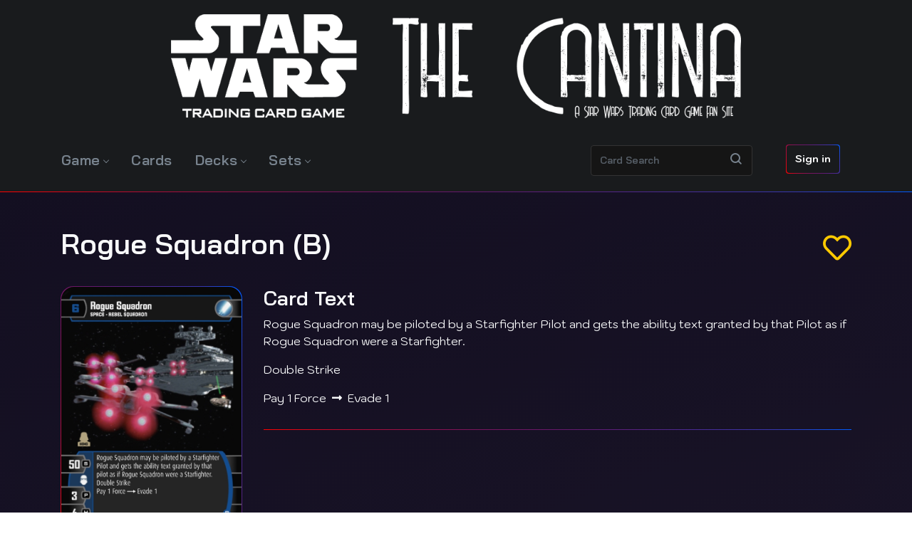

--- FILE ---
content_type: text/html; charset=utf-8
request_url: https://swtcg.com/Cards/Details/672/Rogue-Squadron
body_size: 12056
content:
<!DOCTYPE html>
<html lang="en" xml:lang="en" xmlns="http://www.w3.org/1999/xhtml">
<head>
    
    <meta charset="utf-8" />
    <title>Rogue Squadron (B) Card - Star Wars Trading Card Game</title>
    <meta name="viewport" content="width=device-width, initial-scale=1.0">
    <meta name="title" content="Star Wars: Trading Card Game - Rogue Squadron (B) Card">
    <meta name="description" content="Rogue Squadron (B) is a Space card from the Battle of Hoth (BOH) expansion for Star Wars Trading Card Game (SWTCG) by Independent Development Committee (IDC).">
    <meta name="keywords" content="Rogue Squadron (B), Space, BOH, Battle of Hoth, IDC, Independent Development Committee, Light, Star Wars, Trading Card Game, swtcg">
    <meta name="robots" content="index, follow">
    <meta name="theme-color" content="#ff9703" />

    <meta http-equiv="Content-Type" content="text/html; charset=utf-8">
    <meta name="language" content="en">
    <meta name="revisit-after" content="1 days">

    <meta property="og:site_name" content="Star Wars Trading Card Game">
    <meta property="og:title" content="Rogue Squadron (B) Card">
    <meta property="og:description" content="Rogue Squadron (B) is a Space card from the Battle of Hoth (BOH) expansion for Star Wars Trading Card Game (SWTCG) by Independent Development Committee (IDC).">
    <meta property="og:image" content="https://swtcg.com/Content/Images/Cards/BOH/Rogue_Squadron_B.jpg?v=2">

    <meta name="twitter:creator" content="@starwarstcg">
    <meta name="twitter:domain" content="https://swtcg.com">
    <meta name="twitter:title" content="Rogue Squadron (B) Card">
    <meta name="twitter:description" content="Rogue Squadron (B) is a Space card from the Battle of Hoth (BOH) expansion for Star Wars Trading Card Game (SWTCG) by Independent Development Committee (IDC).">
    <meta name="twitter:image" content="https://swtcg.com/Content/Images/Cards/BOH/Rogue_Squadron_B.jpg?v=2">
    <meta name="twitter:image:alt" content="Rogue Squadron (B): A Space type card from the Battle of Hoth expansion for the Star Wars Trading Card Game.">

    
    
    
    <meta property="og:type" content="product">
    <meta property="og:url" content="https://swtcg.com/Cards/Details/672/Rogue-Squadron">
    <meta name="twitter:card" content="product">
    <meta name="twitter:label1" content="Expansion">
    <meta name="twitter:data1" content="Battle of Hoth">
    <meta name="twitter:label2" content="Card Type">
    <meta name="twitter:data2" content="Space">



    <link rel="manifest" href="/manifest.json" />
    <link rel="icon" type="image/png" href="/favicon.png?v=2" sizes="512x512" />
    <link rel="icon" type="image/png" href="/favicon-128x128.png?v=2" sizes="128x128" />
    <link rel="icon" type="image/png" href="/favicon-64x64.png?v=2" sizes="64x64" />
    <link rel="icon" type="image/png" href="/favicon-32x32.png?v=2" sizes="32x32" />
    <link rel="icon" type="image/png" href="/favicon-16x16.png?v=2" sizes="16x16" />
    <link rel="shortcut icon" type="image/x-icon" href="/favicon.ico?v=2" sizes="48x48" />

    <link rel="icons" type="image/png" sizes="144x144" href="/Content/Images/Icons/icon-144x144.png">

    <link href="https://fonts.googleapis.com/css?family=Bai+Jamjuree:600|Kodchasan:400,400i,700,700i&display=swap" rel="stylesheet">
    
    
    
        <link rel="canonical" href="https://swtcg.com/Cards/Details/672/Rogue-Squadron" />
    <link href="/Content/bootstrap?v=LC9gDJB94BPnPpCOGJAcWHE2ZaKkdYJBA0iCBAHiZfo1" rel="stylesheet"/>

    <link href="/Content/nav?v=q066cKvgyvz0eAFM9NzJmbTwp2RmyUcRWX-TkbjKRUo1" rel="stylesheet"/>

    <link href="/Content/fontstyles?v=0PXqvq1RIF0ibJvJHbOUb-wxyQow3-Z_D2Jh3Pt281U1" rel="stylesheet"/>

    <link href="/Content/css?v=CQzEhhOKEedjTEFHUjMIlrvApg5QpD3We1SILqlK_tw1" rel="stylesheet"/>

    <script src="/bundles/modernizr?v=w9fZKPSiHtN4N4FRqV7jn-3kGoQY5hHpkwFv5TfMrus1"></script>

    

    
    

    

    
    <!-- BEGIN SHAREAHOLIC CODE -->
    
    <!-- END SHAREAHOLIC CODE -->

</head>
<body class="position-relative">
    <div>
        
        <nav id="navigation" class="navigation navigation-logo-top">
            <div class="navigation-header">
                <div class="navigation-logo">
                    <a href="/" title="Star Wars: Trading Card Game - The Cantina (SWTCG)">
                        <picture>
                            <source srcset="/Content/logo-wide-white-sm.webp?v=2" type="image/webp">
                            <source srcset="/Content/logo-wide-white-sm.png?v=2" type="image/png">
                            <img src="/Content/logo-wide-white-sm.png" alt="Star Wars: Trading Card Game - The Cantina (SWTCG)" style="width:auto;max-width: 80%;" width="220" height="40" />
                        </picture>

                    </a>
                </div>
                <div class="navigation-button-toggler">
                    <i class="hamburger-icon"></i>
                </div>
            </div>
            <div class="navigation-body">
                <div class="navigation-body-header">
                    <div class="navigation-logo text-left text-md-center">
                        <a href="/" title="Star Wars: Trading Card Game - The Cantina (SWTCG)">
                            <picture>
                                <source srcset="/Content/logo-wide-white-sm.webp?v=2" type="image/webp">
                                <source srcset="/Content/logo-wide-white-sm.png?v=2" type="image/png">
                                <img src="/Content/logo-wide-white-sm.png" alt="Star Wars: Trading Card Game - The Cantina (SWTCG)" style="display:inline-block; width:auto;max-width: 80%;" width="879" height="160" />
                            </picture>

                        </a>
                    </div>
                    <span class="navigation-body-close-button">&#10005;</span>
                </div>
                <div class="container">
                    <div class="row">
                        <ul class="navigation-menu">
                            <li class="navigation-item">
                                <a class="navigation-link" href="/Home/Play">Game</a>

                                <ul class="navigation-dropdown">
                                    <li class="navigation-dropdown-item">
                                        <a class="navigation-dropdown-link" href="/Home/Play">Play</a>
                                    </li>
                                    <li class="navigation-dropdown-item">
                                        <a class="navigation-dropdown-link" href="/Home/Files">Files</a>
                                        <ul class="navigation-dropdown">
                                            <li class="navigation-dropdown-item">
                                                <a class="navigation-dropdown-link" href="/Home/Files#Rulebooks">Rulebooks</a>
                                                <ul class="navigation-dropdown navigation-file-dropdown">
                                                    <li class="navigation-dropdown-item">
                                                        <a href="/Content/PDFs/Rulebooks/2021_IDC_15TH_Rulebook.pdf" title="Full Rulebook: 15th Anniversary Edition" lang="en" hreflang="en" class="navigation-dropdown-link" download>Full Rulebook<br /><span class="small">15th Anniversary Edition</span></a>
                                                    </li>
                                                    <li class="navigation-dropdown-item">
                                                        <a href="/Content/PDFs/Rulebooks/2019_IDC_Reglamento.pdf" title="Reglamento Expandido: Jedi Knight Edition en Español" lang="es" hreflang="es" class="navigation-dropdown-link" download>Reglamento Expandido<br /><span class="small">Jedi Knight Edition</span></a>
                                                    </li>

                                                    <li class="navigation-dropdown-item">
                                                        <a href="/Content/PDFs/Rulebooks/2011_IDC_Optional_Play.pdf" title="Optional Play Rules: SITH Edition" lang="en" hreflang="en" class="navigation-dropdown-link" download>Optional Play Rules<br /><span class="small">SITH Edition</span></a>
                                                    </li>
                                                    <li class="navigation-dropdown-item">
                                                        <a href="/Content/PDFs/Rulebooks/2011_IDC_MAND_Eratta_Rulings_FAQ.pdf" title="Eratta, Rulings & FAQ" lang="en" hreflang="en" class="navigation-dropdown-link" download>Eratta, Rulings & FAQ<br /><span class="small">Mandalorians Edition</span></a>
                                                    </li>
                                                </ul>
                                            </li>
                                            <li class="navigation-dropdown-item">
                                                <a class="navigation-dropdown-link" href="/Home/Files#Guides">Guides</a>
                                                <ul class="navigation-dropdown navigation-file-dropdown">
                                                    <li class="navigation-dropdown-item">
                                                        <a href="/Content/PDFs/Guides/2020_DECKBUILDING_GUIDE_GOLDLEADER.pdf" title="Deckbuilding Guide: GoldLeader Method" lang="en" hreflang="en" class="navigation-dropdown-link" download>Deckbuilding Guide<br /><span class="small">GoldLeader Method</span></a>
                                                    </li>
                                                    <li class="navigation-dropdown-item">
                                                        <a href="/Content/PDFs/Guides/2020_PRINT_GUIDE_EASYMETHOD.doc" title="Printing Guide: EasyHaechOven Method" lang="en" hreflang="en" class="navigation-dropdown-link" download>Printing Guide<br /><span class="small">EasyHaechOven Method</span></a>
                                                    </li>
                                                </ul>
                                            </li>
                                            <li class="navigation-dropdown-item">
                                                <a class="navigation-dropdown-link" href="/Home/Files#Random">Random</a>
                                                <ul class="navigation-dropdown navigation-file-dropdown">
                                                    <li class="navigation-dropdown-item">
                                                        <a href="/Content/Images/Counters.tif" title="Original WotC Tokens Scan" lang="en" class="navigation-dropdown-link" hreflang="en" download>WOTC Tokens Scan<br /><span class="small">Damage and Force Tokens</span></a>
                                                    </li>
                                                    <li class="navigation-dropdown-item">
                                                        <a href="/Content/PDFs/Other/Counters.pdf" title="IDC Tokens & Counters" lang="en" class="navigation-dropdown-link" hreflang="en" download>IDC Tokens & Counters<br /><span class="small">Tokens for Tracking Damage, Force and More</span></a>
                                                    </li>
                                                    <li class="navigation-dropdown-item">
                                                        <a href="/Content/PDFs/Other/SWTCG_Playmat_Standard.pdf" title="SWTCG Playmat - Standard" lang="en" class="navigation-dropdown-link" hreflang="en" download>Playmat - Standard<br /><span class="small">Created by Abejarano</span></a>
                                                    </li>
                                                    <li class="navigation-dropdown-item">
                                                        <a href="/Content/PDFs/Other/SWTCG_Playmat_Galactic_Civil_War.pdf" title="SWTCG Playmat - Galactic Civil War" lang="en" class="navigation-dropdown-link" hreflang="en" download>Playmat - Galactic Civil War<br /><span class="small">Created by Abejarano</span></a>
                                                    </li>
                                                    <li class="navigation-dropdown-item">
                                                        <a href="/Content/PDFs/Other/SWTCG_Custom_Card_Backs.pdf" title="SWTCG Custom Card Backs" lang="en" class="navigation-dropdown-link" hreflang="en" download>Custom Card Backs<br /><span class="small">Created by Trent McCrow</span></a>
                                                    </li>
                                                </ul>
                                            </li>
                                        </ul>
                                    </li>
                                    <li class="navigation-dropdown-item">
                                        <a class="navigation-dropdown-link" href="/Keywords">Keywords</a>
                                        <ul class="navigation-dropdown">
                                            <li class="navigation-dropdown-item">
                                                <a class="navigation-dropdown-link" href="/Keywords#absorb">Absorb</a>
                                            </li>
                                            <li class="navigation-dropdown-item">
                                                <a class="navigation-dropdown-link" href="/Keywords#surge">Surge</a>
                                            </li>
                                            <li class="navigation-dropdown-item">
                                                <a class="navigation-dropdown-link" href="/Keywords#persuade">Persuade</a>
                                            </li>
                                        </ul>
                                    </li>
                                    <li class="navigation-dropdown-item">
                                        <a href="https://discord.gg/a4HY7BX" target="_blank" rel="noreferrer" title="Our Discord Channel" class="navigation-dropdown-link"><span class="fab fa-discord mr-1" aria-hidden="true"></span> Discord</a>
                                    </li>
                                </ul>
                            </li>
                            <li class="navigation-item">
                                <a class="navigation-link" href="/Cards">Cards</a>
                            </li>
                            <li class="navigation-item">
                                <a class="navigation-link" href="/Decks" title="Custom Decks for Star Wars Trading Card Game (SWTCG)">Decks</a>
                                <ul class="navigation-dropdown">
                                    <li class="navigation-dropdown-item">
                                        <a class="navigation-dropdown-link" href="/Decks">All</a>
                                        <ul class="navigation-dropdown">
                                            <li class="navigation-dropdown-item">
                                                <a class="navigation-dropdown-link" href="/Decks?categories=4">Padawan</a>
                                            </li>
                                            <li class="navigation-dropdown-item">
                                                <a class="navigation-dropdown-link" href="/Decks?categories=5">Knight</a>
                                            </li>
                                            <li class="navigation-dropdown-item">
                                                <a class="navigation-dropdown-link" href="/Decks?categories=6">Master</a>
                                            </li>
                                        </ul>
                                    </li>
                                    <li class="navigation-dropdown-item">
                                        <a class="navigation-dropdown-link" href="/Decks?sTitle=IDC%27s%20Decks&amp;sDescription=Decks%20created%20for%20the%20Star%20Wars%20Trading%20Card%20Game%20by%20the%20Independent%20Development%20Committee%20%28IDC%29&amp;categories=2">IDC</a>
                                        <ul class="navigation-dropdown">
                                            <li class="navigation-dropdown-item">
                                                <a class="navigation-dropdown-link" href="/Decks?sTitle=IDC%27s%20Padawan%20Decks&amp;sDescription=Padawan%20%28Beginner%29%20Level%20Decks%20Created%20for%20the%20Star%20Wars%20Trading%20Card%20Game%20by%20the%20Independent%20Development%20Committee%20%28IDC%29&amp;categories=2%2C4">Padawan</a>
                                            </li>
                                            <li class="navigation-dropdown-item">
                                                <a class="navigation-dropdown-link" href="/Decks?sTitle=IDC%27s%20Knight%20Decks&amp;sDescription=Knight%20%28Intermediate%29%20Level%20Decks%20Created%20for%20the%20Star%20Wars%20Trading%20Card%20Game%20by%20the%20Independent%20Development%20Committee%20%28IDC%29&amp;categories=2%2C5">Knight</a>
                                            </li>
                                            <li class="navigation-dropdown-item">
                                                <a class="navigation-dropdown-link" href="/Decks?sTitle=IDC%27s%20Master%20Decks&amp;sDescription=Master%20%28Advanced%29%20Level%20Decks%20Created%20for%20the%20Star%20Wars%20Trading%20Card%20Game%20by%20the%20Independent%20Development%20Committee%20%28IDC%29&amp;categories=2%2C6">Master</a>
                                            </li>
                                        </ul>
                                    </li>
                                    <li class="navigation-dropdown-item">
                                        <a class="navigation-dropdown-link" href="/Decks?sTitle=WOTC%27s%20Decks&amp;sDescription=Decks%20created%20for%20the%20Star%20Wars%20Trading%20Card%20Game%20by%20Wizards%20of%20the%20Coast%20%28WOTC%29&amp;categories=3">WOTC</a>
                                        <ul class="navigation-dropdown">
                                            <li class="navigation-dropdown-item">
                                                <a class="navigation-dropdown-link" href="/Decks?sTitle=WOTC%27s%20Starter%20Decks&amp;sDescription=Starter%20Decks%20created%20for%20the%20Star%20Wars%20Trading%20Card%20Game%20by%20Wizards%20of%20the%20Coast%20%28WOTC%29&amp;CreatedBy=WOTC">Starter</a>
                                            </li>
                                            <li class="navigation-dropdown-item">
                                                <a class="navigation-dropdown-link" href="/Decks?sTitle=WOTC%27s%20Padawan%20Decks&amp;sDescription=Padawan%20%28Beginner%29%20Level%20Decks%20created%20for%20the%20Star%20Wars%20Trading%20Card%20Game%20by%20Wizards%20of%20the%20Coast%20%28WOTC%29&amp;categories=3%2C4">Padawan</a>
                                            </li>
                                            <li class="navigation-dropdown-item">
                                                <a class="navigation-dropdown-link" href="/Decks?sTitle=WOTC%27s%20Knight%20Decks&amp;sDescription=Knight%20%28Intermediate%29%20Level%20Decks%20created%20for%20the%20Star%20Wars%20Trading%20Card%20Game%20by%20Wizards%20of%20the%20Coast%20%28WOTC%29&amp;categories=3%2C5">Knight</a>
                                            </li>
                                            <li class="navigation-dropdown-item">
                                                <a class="navigation-dropdown-link" href="/Decks?sTitle=WOTC%27s%20Master%20Decks&amp;sDescription=Master%20%28Advanced%29%20Level%20Decks%20created%20for%20the%20Star%20Wars%20Trading%20Card%20Game%20by%20Wizards%20of%20the%20Coast%20%28WOTC%29&amp;categories=3%2C6">Master</a>
                                            </li>
                                        </ul>
                                    </li>
                                    <li class="navigation-dropdown-item">
                                        <a class="navigation-dropdown-link" href="/Decks?sTitle=The%20Cantina%27s%20Decks&amp;sDescription=Decks%20created%20for%20the%20Star%20Wars%20Trading%20Card%20Game%20by%20the%20Users%20of%20the%20Cantina%20Website&amp;categories=1">Cantina</a>
                                        <ul class="navigation-dropdown">
                                            <li class="navigation-dropdown-item">
                                                <a class="navigation-dropdown-link" href="/Decks?sTitle=The%20Cantina%27s%20Padawan%20Decks&amp;sDescription=Padawan%20%28Beginner%29%20Level%20Decks%20created%20for%20the%20Star%20Wars%20Trading%20Card%20Game%20by%20the%20Users%20of%20the%20Cantina%20Website&amp;categories=1%2C4">Padawan</a>
                                            </li>
                                            <li class="navigation-dropdown-item">
                                                <a class="navigation-dropdown-link" href="/Decks?sTitle=The%20Cantina%27s%20Knight%20Decks&amp;sDescription=Knight%20%28Intermediate%29%20Level%20Decks%20created%20for%20the%20Star%20Wars%20Trading%20Card%20Game%20by%20the%20Users%20of%20the%20Cantina%20Website&amp;categories=1%2C5">Knight</a>
                                            </li>
                                            <li class="navigation-dropdown-item">
                                                <a class="navigation-dropdown-link" href="/Decks?sTitle=The%20Cantina%27s%20Master%20Decks&amp;sDescription=Master%20%28Advanced%29%20Level%20Decks%20created%20for%20the%20Star%20Wars%20Trading%20Card%20Game%20by%20the%20Users%20of%20the%20Cantina%20Website&amp;categories=1%2C6">Master</a>
                                            </li>
                                        </ul>
                                    </li>
                                </ul>


                            </li>
                            <li class="navigation-item">
                                <a class="navigation-link" href="#">Sets</a>
                                <div class="navigation-megamenu">
                                    <div class="container">
                                        <div class="row py-4">
                                            <div class="col-12 col-md-3">

                                                <b style="color:white;" class="ml-2 ml-md-3">Wizards of the Coast</b>
                                                <ul class="navigation-list swtcg-set-list mt-2">

                                                        <li style="list-style-type:none;">
                                                            <a href="/Expansions/WotC/ANH/A-New-Hope" style="border-right:none;" title="A New Hope: A Star Wars Trading Card Game Expansion by Wizards of the Coast">
                                                                <img src="/Content/Images/Icons/ANH.png" class="mr-2" style="width:16px; height:auto; margin-left:10px;" alt="Icon for A New Hope Set" />
                                                                A New Hope
                                                            </a>
                                                        </li>
                                                        <li style="list-style-type:none;">
                                                            <a href="/Expansions/WotC/AOTC/Attack-Of-The-Clones" style="border-right:none;" title="Attack Of The Clones: A Star Wars Trading Card Game Expansion by Wizards of the Coast">
                                                                <img src="/Content/Images/Icons/AOTC.png" class="mr-2" style="width:16px; height:auto; margin-left:10px;" alt="Icon for Attack Of The Clones Set" />
                                                                Attack Of The Clones
                                                            </a>
                                                        </li>
                                                        <li style="list-style-type:none;">
                                                            <a href="/Expansions/WotC/BOY/Battle-of-Yavin" style="border-right:none;" title="Battle of Yavin: A Star Wars Trading Card Game Expansion by Wizards of the Coast">
                                                                <img src="/Content/Images/Icons/BOY.png" class="mr-2" style="width:16px; height:auto; margin-left:10px;" alt="Icon for Battle of Yavin Set" />
                                                                Battle of Yavin
                                                            </a>
                                                        </li>
                                                        <li style="list-style-type:none;">
                                                            <a href="/Expansions/WotC/ESB/Empire-Strikes-Back" style="border-right:none;" title="Empire Strikes Back: A Star Wars Trading Card Game Expansion by Wizards of the Coast">
                                                                <img src="/Content/Images/Icons/ESB.png" class="mr-2" style="width:16px; height:auto; margin-left:10px;" alt="Icon for Empire Strikes Back Set" />
                                                                Empire Strikes Back
                                                            </a>
                                                        </li>
                                                        <li style="list-style-type:none;">
                                                            <a href="/Expansions/WotC/JG/Jedi-Guardians" style="border-right:none;" title="Jedi Guardians: A Star Wars Trading Card Game Expansion by Wizards of the Coast">
                                                                <img src="/Content/Images/Icons/JG.png" class="mr-2" style="width:16px; height:auto; margin-left:10px;" alt="Icon for Jedi Guardians Set" />
                                                                Jedi Guardians
                                                            </a>
                                                        </li>
                                                        <li style="list-style-type:none;">
                                                            <a href="/Expansions/WotC/PM/Phantom-Menace" style="border-right:none;" title="Phantom Menace: A Star Wars Trading Card Game Expansion by Wizards of the Coast">
                                                                <img src="/Content/Images/Icons/PM.png" class="mr-2" style="width:16px; height:auto; margin-left:10px;" alt="Icon for Phantom Menace Set" />
                                                                Phantom Menace
                                                            </a>
                                                        </li>
                                                        <li style="list-style-type:none;">
                                                            <a href="/Expansions/WotC/ROTJ/Return-of-the-Jedi" style="border-right:none;" title="Return of the Jedi: A Star Wars Trading Card Game Expansion by Wizards of the Coast">
                                                                <img src="/Content/Images/Icons/ROTJ.png" class="mr-2" style="width:16px; height:auto; margin-left:10px;" alt="Icon for Return of the Jedi Set" />
                                                                Return of the Jedi
                                                            </a>
                                                        </li>
                                                        <li style="list-style-type:none;">
                                                            <a href="/Expansions/WotC/ROTS/Revenge-of-the-Sith" style="border-right:none;" title="Revenge of the Sith: A Star Wars Trading Card Game Expansion by Wizards of the Coast">
                                                                <img src="/Content/Images/Icons/ROTS.png" class="mr-2" style="width:16px; height:auto; margin-left:10px;" alt="Icon for Revenge of the Sith Set" />
                                                                Revenge of the Sith
                                                            </a>
                                                        </li>
                                                        <li style="list-style-type:none;">
                                                            <a href="/Expansions/WotC/RAS/Rogues-and-Scoundrels" style="border-right:none;" title="Rogues and Scoundrels: A Star Wars Trading Card Game Expansion by Wizards of the Coast">
                                                                <img src="/Content/Images/Icons/RAS.png" class="mr-2" style="width:16px; height:auto; margin-left:10px;" alt="Icon for Rogues and Scoundrels Set" />
                                                                Rogues and Scoundrels
                                                            </a>
                                                        </li>
                                                        <li style="list-style-type:none;">
                                                            <a href="/Expansions/WotC/SR/Sith-Rising" style="border-right:none;" title="Sith Rising: A Star Wars Trading Card Game Expansion by Wizards of the Coast">
                                                                <img src="/Content/Images/Icons/SR.png" class="mr-2" style="width:16px; height:auto; margin-left:10px;" alt="Icon for Sith Rising Set" />
                                                                Sith Rising
                                                            </a>
                                                        </li>
                                                </ul>
                                            </div>
                                            <div class="col-12 col-md-9">
                                                <b style="color:white;" class="ml-2 ml-md-3">Independent Development Committee</b>
                                                <div class="row">
                                                    <div class="col-12 col-md-4">
                                                        <ul class="navigation-list swtcg-set-list mt-2">

                                                                    <li style="list-style-type:none;">
                                                                        <a href="/Expansions/IDC/TEN/10th-Anniversary" style="border-right:none; border-left:1px solid #333333;" title="10th Anniversary: A Star Wars Trading Card Game Expansion by the Independent Development Committee"><img src="/Content/Images/Icons/TEN.png" class="mr-2" style="width:16px; height:auto; margin-left:10px;" alt="Icon for 10th Anniversary Set" /> 10th Anniversary</a>
                                                                    </li>
                                                                    <li style="list-style-type:none;">
                                                                        <a href="/Expansions/IDC/15TH/15th-Anniversary" style="border-right:none; border-left:1px solid #333333;" title="15th Anniversary: A Star Wars Trading Card Game Expansion by the Independent Development Committee"><img src="/Content/Images/Icons/15TH.png" class="mr-2" style="width:16px; height:auto; margin-left:10px;" alt="Icon for 15th Anniversary Set" /> 15th Anniversary</a>
                                                                    </li>
                                                                    <li style="list-style-type:none;">
                                                                        <a href="/Expansions/IDC/AAA/Apprentices-and-Assassins" style="border-right:none; border-left:1px solid #333333;" title="Apprentices and Assassins: A Star Wars Trading Card Game Expansion by the Independent Development Committee"><img src="/Content/Images/Icons/AAA.png" class="mr-2" style="width:16px; height:auto; margin-left:10px;" alt="Icon for Apprentices and Assassins Set" /> Apprentices and Assassins</a>
                                                                    </li>
                                                                    <li style="list-style-type:none;">
                                                                        <a href="/Expansions/IDC/BOC/Battle-of-Crait" style="border-right:none; border-left:1px solid #333333;" title="Battle of Crait: A Star Wars Trading Card Game Expansion by the Independent Development Committee"><img src="/Content/Images/Icons/BOC.png" class="mr-2" style="width:16px; height:auto; margin-left:10px;" alt="Icon for Battle of Crait Set" /> Battle of Crait</a>
                                                                    </li>
                                                                    <li style="list-style-type:none;">
                                                                        <a href="/Expansions/IDC/BOE/Battle-of-Endor" style="border-right:none; border-left:1px solid #333333;" title="Battle of Endor: A Star Wars Trading Card Game Expansion by the Independent Development Committee"><img src="/Content/Images/Icons/BOE.png" class="mr-2" style="width:16px; height:auto; margin-left:10px;" alt="Icon for Battle of Endor Set" /> Battle of Endor</a>
                                                                    </li>
                                                                    <li style="list-style-type:none;">
                                                                        <a href="/Expansions/IDC/BOH/Battle-of-Hoth" style="border-right:none; border-left:1px solid #333333;" title="Battle of Hoth: A Star Wars Trading Card Game Expansion by the Independent Development Committee"><img src="/Content/Images/Icons/BOH.png" class="mr-2" style="width:16px; height:auto; margin-left:10px;" alt="Icon for Battle of Hoth Set" /> Battle of Hoth</a>
                                                                    </li>
                                                                    <li style="list-style-type:none;">
                                                                        <a href="/Expansions/IDC/BOSB/Battle-of-Starkiller-Base" style="border-right:none; border-left:1px solid #333333;" title="Battle of Starkiller Base: A Star Wars Trading Card Game Expansion by the Independent Development Committee"><img src="/Content/Images/Icons/BOSB.png" class="mr-2" style="width:16px; height:auto; margin-left:10px;" alt="Icon for Battle of Starkiller Base Set" /> Battle of Starkiller Base</a>
                                                                    </li>
                                                                    <li style="list-style-type:none;">
                                                                        <a href="/Expansions/IDC/BOTS/Battle-of-the-Sarlacc" style="border-right:none; border-left:1px solid #333333;" title="Battle of the Sarlacc: A Star Wars Trading Card Game Expansion by the Independent Development Committee"><img src="/Content/Images/Icons/BOTS.png" class="mr-2" style="width:16px; height:auto; margin-left:10px;" alt="Icon for Battle of the Sarlacc Set" /> Battle of the Sarlacc</a>
                                                                    </li>
                                                                    <li style="list-style-type:none;">
                                                                        <a href="/Expansions/IDC/BF/Battlefront" style="border-right:none; border-left:1px solid #333333;" title="Battlefront: A Star Wars Trading Card Game Expansion by the Independent Development Committee"><img src="/Content/Images/Icons/BF.png" class="mr-2" style="width:16px; height:auto; margin-left:10px;" alt="Icon for Battlefront Set" /> Battlefront</a>
                                                                    </li>
                                                                    <li style="list-style-type:none;">
                                                                        <a href="/Expansions/IDC/AGD/A-Galaxy-Divided" style="border-right:none; border-left:1px solid #333333;" title="A Galaxy Divided: A Star Wars Trading Card Game Expansion by the Independent Development Committee">
                                                                            <img src="/Content/Images/Icons/AGD.png" class="mr-2" style="width:16px; height:auto; margin-left:10px;" alt="Icon for A Galaxy Divided Set" />
                                                                            <span class="d-inline-block"><span class="small">Clone Wars</span><br />A Galaxy Divided</span>
                                                                        </a>
                                                                    </li>
                                                                    <li style="list-style-type:none;">
                                                                        <a href="/Expansions/IDC/BL/Battle-Lines" style="border-right:none; border-left:1px solid #333333;" title="Battle Lines: A Star Wars Trading Card Game Expansion by the Independent Development Committee">
                                                                            <img src="/Content/Images/Icons/BL.png" class="mr-2" style="width:16px; height:auto; margin-left:10px;" alt="Icon for Battle Lines Set" />
                                                                            <span class="d-inline-block"><span class="small">Clone Wars</span><br />Battle Lines</span>
                                                                        </a>
                                                                    </li>
                                                                    <li style="list-style-type:none;">
                                                                        <a href="/Expansions/IDC/RAW/Republic-at-War" style="border-right:none; border-left:1px solid #333333;" title="Republic at War: A Star Wars Trading Card Game Expansion by the Independent Development Committee">
                                                                            <img src="/Content/Images/Icons/RAW.png" class="mr-2" style="width:16px; height:auto; margin-left:10px;" alt="Icon for Republic at War Set" />
                                                                            <span class="d-inline-block"><span class="small">Clone Wars</span><br />Republic at War</span>
                                                                        </a>
                                                                    </li>
                                                                    <li style="list-style-type:none;">
                                                                        <a href="/Expansions/IDC/CWSO/Separatist-Offensive" style="border-right:none; border-left:1px solid #333333;" title="Separatist Offensive: A Star Wars Trading Card Game Expansion by the Independent Development Committee">
                                                                            <img src="/Content/Images/Icons/CWSO.png" class="mr-2" style="width:16px; height:auto; margin-left:10px;" alt="Icon for Separatist Offensive Set" />
                                                                            <span class="d-inline-block"><span class="small">Clone Wars</span><br />Separatist Offensive</span>
                                                                        </a>
                                                                    </li>
                                                                    <li style="list-style-type:none;">
                                                                        <a href="/Expansions/IDC/CAD/Clones-and-Droids" style="border-right:none; border-left:1px solid #333333;" title="Clones and Droids: A Star Wars Trading Card Game Expansion by the Independent Development Committee"><img src="/Content/Images/Icons/CAD.png" class="mr-2" style="width:16px; height:auto; margin-left:10px;" alt="Icon for Clones and Droids Set" /> Clones and Droids</a>
                                                                    </li>
                                                                    <li style="list-style-type:none;">
                                                                        <a href="/Expansions/IDC/EE/Empire-Eternal" style="border-right:none; border-left:1px solid #333333;" title="Empire Eternal: A Star Wars Trading Card Game Expansion by the Independent Development Committee"><img src="/Content/Images/Icons/EE.png" class="mr-2" style="width:16px; height:auto; margin-left:10px;" alt="Icon for Empire Eternal Set" /> Empire Eternal</a>
                                                                    </li>
                                                                    <li style="list-style-type:none;">
                                                                        <a href="/Expansions/IDC/ER/Empire-Rising" style="border-right:none; border-left:1px solid #333333;" title="Empire Rising: A Star Wars Trading Card Game Expansion by the Independent Development Committee"><img src="/Content/Images/Icons/ER.png" class="mr-2" style="width:16px; height:auto; margin-left:10px;" alt="Icon for Empire Rising Set" /> Empire Rising</a>
                                                                    </li>
                                                        </ul>
                                                    </div>
                                                    <div class="col-12 col-md-4">
                                                        <ul class="navigation-list swtcg-set-list mt-2">

                                                                    <li style="list-style-type:none;">
                                                                        <a href="/Expansions/IDC/FOTR/Fall-of-the-Republic" style="border-right:none;" title="Fall of the Republic: A Star Wars Trading Card Game Expansion by the Independent Development Committee"><img src="/Content/Images/Icons/FOTR.png" class="mr-2" style="width:16px; height:auto; margin-left:10px;" alt="Icon for Fall of the Republic Set" /> Fall of the Republic</a>
                                                                    </li>
                                                                    <li style="list-style-type:none;">
                                                                        <a href="/Expansions/IDC/FOR/Fires-of-Rebellion" style="border-right:none;" title="Fires of Rebellion: A Star Wars Trading Card Game Expansion by the Independent Development Committee"><img src="/Content/Images/Icons/FOR.png" class="mr-2" style="width:16px; height:auto; margin-left:10px;" alt="Icon for Fires of Rebellion Set" /> Fires of Rebellion</a>
                                                                    </li>
                                                                    <li style="list-style-type:none;">
                                                                        <a href="/Expansions/IDC/IA/Imperial-Assault" style="border-right:none;" title="Imperial Assault: A Star Wars Trading Card Game Expansion by the Independent Development Committee"><img src="/Content/Images/Icons/IA.png" class="mr-2" style="width:16px; height:auto; margin-left:10px;" alt="Icon for Imperial Assault Set" /> Imperial Assault</a>
                                                                    </li>
                                                                    <li style="list-style-type:none;">
                                                                        <a href="/Expansions/IDC/ION/Invasion-of-Naboo" style="border-right:none;" title="Invasion of Naboo: A Star Wars Trading Card Game Expansion by the Independent Development Committee"><img src="/Content/Images/Icons/ION.png" class="mr-2" style="width:16px; height:auto; margin-left:10px;" alt="Icon for Invasion of Naboo Set" /> Invasion of Naboo</a>
                                                                    </li>
                                                                    <li style="list-style-type:none;">
                                                                        <a href="/Expansions/IDC/JK/Jedi-Knight" style="border-right:none;" title="Jedi Knight: A Star Wars Trading Card Game Expansion by the Independent Development Committee"><img src="/Content/Images/Icons/JK.png" class="mr-2" style="width:16px; height:auto; margin-left:10px;" alt="Icon for Jedi Knight Set" /> Jedi Knight</a>
                                                                    </li>
                                                                    <li style="list-style-type:none;">
                                                                        <a href="/Expansions/IDC/BH/Bounty-Hunters" style="border-right:none;" title="Bounty Hunters: A Star Wars Trading Card Game Expansion by the Independent Development Committee"><img src="/Content/Images/Icons/BH.png" class="mr-2" style="width:16px; height:auto; margin-left:10px;" alt="Icon for Bounty Hunters Set" /> <span class="d-inline-block"><span class="small">Legacy of the Force</span><br />Bounty Hunters</span></a>
                                                                    </li>
                                                                    <li style="list-style-type:none;">
                                                                        <a href="/Expansions/IDC/JEDI/Jedi" style="border-right:none;" title="Jedi: A Star Wars Trading Card Game Expansion by the Independent Development Committee"><img src="/Content/Images/Icons/JEDI.png" class="mr-2" style="width:16px; height:auto; margin-left:10px;" alt="Icon for Jedi Set" /> <span class="d-inline-block"><span class="small">Legacy of the Force</span><br />Jedi</span></a>
                                                                    </li>
                                                                    <li style="list-style-type:none;">
                                                                        <a href="/Expansions/IDC/MAND/Mandalorians" style="border-right:none;" title="Mandalorians: A Star Wars Trading Card Game Expansion by the Independent Development Committee"><img src="/Content/Images/Icons/MAND.png" class="mr-2" style="width:16px; height:auto; margin-left:10px;" alt="Icon for Mandalorians Set" /> <span class="d-inline-block"><span class="small">Legacy of the Force</span><br />Mandalorians</span></a>
                                                                    </li>
                                                                    <li style="list-style-type:none;">
                                                                        <a href="/Expansions/IDC/SITH/Sith" style="border-right:none;" title="Sith: A Star Wars Trading Card Game Expansion by the Independent Development Committee"><img src="/Content/Images/Icons/SITH.png" class="mr-2" style="width:16px; height:auto; margin-left:10px;" alt="Icon for Sith Set" /> <span class="d-inline-block"><span class="small">Legacy of the Force</span><br />Sith</span></a>
                                                                    </li>
                                                                    <li style="list-style-type:none;">
                                                                        <a href="/Expansions/IDC/SMUG/Smugglers" style="border-right:none;" title="Smugglers: A Star Wars Trading Card Game Expansion by the Independent Development Committee"><img src="/Content/Images/Icons/SMUG.png" class="mr-2" style="width:16px; height:auto; margin-left:10px;" alt="Icon for Smugglers Set" /> <span class="d-inline-block"><span class="small">Legacy of the Force</span><br />Smugglers</span></a>
                                                                    </li>
                                                                    <li style="list-style-type:none;">
                                                                        <a href="/Expansions/IDC/RO/Rogue-One" style="border-right:none;" title="Rogue One: A Star Wars Trading Card Game Expansion by the Independent Development Committee"><img src="/Content/Images/Icons/RO.png" class="mr-2" style="width:16px; height:auto; margin-left:10px;" alt="Icon for Rogue One Set" /> Rogue One</a>
                                                                    </li>
                                                                    <li style="list-style-type:none;">
                                                                        <a href="/Expansions/IDC/RS/Rogue-Squadron" style="border-right:none;" title="Rogue Squadron: A Star Wars Trading Card Game Expansion by the Independent Development Committee"><img src="/Content/Images/Icons/RS.png" class="mr-2" style="width:16px; height:auto; margin-left:10px;" alt="Icon for Rogue Squadron Set" /> Rogue Squadron</a>
                                                                    </li>
                                                                    <li style="list-style-type:none;">
                                                                        <a href="/Expansions/IDC/RO2/Rule-of-Two" style="border-right:none;" title="Rule of Two: A Star Wars Trading Card Game Expansion by the Independent Development Committee"><img src="/Content/Images/Icons/RO2.png" class="mr-2" style="width:16px; height:auto; margin-left:10px;" alt="Icon for Rule of Two Set" /> Rule of Two</a>
                                                                    </li>
                                                                    <li style="list-style-type:none;">
                                                                        <a href="/Expansions/IDC/SAV/Scum-and-Villainy" style="border-right:none;" title="Scum and Villainy: A Star Wars Trading Card Game Expansion by the Independent Development Committee"><img src="/Content/Images/Icons/SAV.png" class="mr-2" style="width:16px; height:auto; margin-left:10px;" alt="Icon for Scum and Villainy Set" /> Scum and Villainy</a>
                                                                    </li>
                                                                    <li style="list-style-type:none;">
                                                                        <a href="/Expansions/IDC/SOLO/Solo" style="border-right:none;" title="Solo: A Star Wars Trading Card Game Expansion by the Independent Development Committee"><img src="/Content/Images/Icons/SOLO.png" class="mr-2" style="width:16px; height:auto; margin-left:10px;" alt="Icon for Solo Set" /> Solo</a>
                                                                    </li>
                                                        </ul>
                                                    </div>
                                                    <div class="col-12 col-md-4">
                                                        <ul class="navigation-list swtcg-set-list mt-2">

                                                                    <li style="list-style-type:none;">
                                                                        <a href="/Expansions/IDC/SOR/Spark-of-Rebellion" style="border-right:none;" title="Spark of Rebellion: A Star Wars Trading Card Game Expansion by the Independent Development Committee"><img src="/Content/Images/Icons/SOR.png" class="mr-2" style="width:16px; height:auto; margin-left:10px;" alt="Icon for Spark of Rebellion Set" /> Spark of Rebellion</a>
                                                                    </li>
                                                                    <li style="list-style-type:none;">
                                                                        <a href="/Expansions/IDC/BOBF/The-Book-of-Boba-Fett" style="border-right:none;" title="The Book of Boba Fett: A Star Wars Trading Card Game Expansion by the Independent Development Committee"><img src="/Content/Images/Icons/BOBF.png" class="mr-2" style="width:16px; height:auto; margin-left:10px;" alt="Icon for The Book of Boba Fett Set" /> The Book of Boba Fett</a>
                                                                    </li>
                                                                    <li style="list-style-type:none;">
                                                                        <a href="/Expansions/IDC/TDT/The-Dark-Times" style="border-right:none;" title="The Dark Times: A Star Wars Trading Card Game Expansion by the Independent Development Committee"><img src="/Content/Images/Icons/TDT.png" class="mr-2" style="width:16px; height:auto; margin-left:10px;" alt="Icon for The Dark Times Set" /> The Dark Times</a>
                                                                    </li>
                                                                    <li style="list-style-type:none;">
                                                                        <a href="/Expansions/IDC/TFA/The-Force-Awakens" style="border-right:none;" title="The Force Awakens: A Star Wars Trading Card Game Expansion by the Independent Development Committee"><img src="/Content/Images/Icons/TFA.png" class="mr-2" style="width:16px; height:auto; margin-left:10px;" alt="Icon for The Force Awakens Set" /> The Force Awakens</a>
                                                                    </li>
                                                                    <li style="list-style-type:none;">
                                                                        <a href="/Expansions/IDC/TLJ/The-Last-Jedi" style="border-right:none;" title="The Last Jedi: A Star Wars Trading Card Game Expansion by the Independent Development Committee"><img src="/Content/Images/Icons/TLJ.png" class="mr-2" style="width:16px; height:auto; margin-left:10px;" alt="Icon for The Last Jedi Set" /> The Last Jedi</a>
                                                                    </li>
                                                                    <li style="list-style-type:none;">
                                                                        <a href="/Expansions/IDC/TM/The-Mandalorian" style="border-right:none;" title="The Mandalorian: A Star Wars Trading Card Game Expansion by the Independent Development Committee"><img src="/Content/Images/Icons/TM.png" class="mr-2" style="width:16px; height:auto; margin-left:10px;" alt="Icon for The Mandalorian Set" /> The Mandalorian</a>
                                                                    </li>
                                                                    <li style="list-style-type:none;">
                                                                        <a href="/Expansions/IDC/TMW/The-Mandalorian-Way" style="border-right:none;" title="The Mandalorian Way: A Star Wars Trading Card Game Expansion by the Independent Development Committee"><img src="/Content/Images/Icons/TMW.png" class="mr-2" style="width:16px; height:auto; margin-left:10px;" alt="Icon for The Mandalorian Way Set" /> The Mandalorian Way</a>
                                                                    </li>
                                                                    <li style="list-style-type:none;">
                                                                        <a href="/Expansions/IDC/SBS/Star-by-Star" style="border-right:none;" title="Star by Star: A Star Wars Trading Card Game Expansion by the Independent Development Committee"><img src="/Content/Images/Icons/SBS.png" class="mr-2" style="width:16px; height:auto; margin-left:10px;" alt="Icon for Star by Star Set" /> <span class="d-inline-block"><span class="small">The New Jedi Order</span><br />Star by Star</span></a>
                                                                    </li>
                                                                    <li style="list-style-type:none;">
                                                                        <a href="/Expansions/IDC/TUF/The-Unifying-Force" style="border-right:none;" title="The Unifying Force: A Star Wars Trading Card Game Expansion by the Independent Development Committee"><img src="/Content/Images/Icons/TUF.png" class="mr-2" style="width:16px; height:auto; margin-left:10px;" alt="Icon for The Unifying Force Set" /> <span class="d-inline-block"><span class="small">The New Jedi Order</span><br />The Unifying Force</span></a>
                                                                    </li>
                                                                    <li style="list-style-type:none;">
                                                                        <a href="/Expansions/IDC/VP/Vector-Prime" style="border-right:none;" title="Vector Prime: A Star Wars Trading Card Game Expansion by the Independent Development Committee"><img src="/Content/Images/Icons/VP.png" class="mr-2" style="width:16px; height:auto; margin-left:10px;" alt="Icon for Vector Prime Set" /> <span class="d-inline-block"><span class="small">The New Jedi Order</span><br />Vector Prime</span></a>
                                                                    </li>
                                                                    <li style="list-style-type:none;">
                                                                        <a href="/Expansions/IDC/TOR/The-Old-Republic" style="border-right:none;" title="The Old Republic: A Star Wars Trading Card Game Expansion by the Independent Development Committee"><img src="/Content/Images/Icons/TOR.png" class="mr-2" style="width:16px; height:auto; margin-left:10px;" alt="Icon for The Old Republic Set" /> The Old Republic</a>
                                                                    </li>
                                                                    <li style="list-style-type:none;">
                                                                        <a href="/Expansions/IDC/DAN/Days-and-Nights" style="border-right:none;" title="Days and Nights: A Star Wars Trading Card Game Expansion by the Independent Development Committee"><img src="/Content/Images/Icons/DAN.png" class="mr-2" style="width:16px; height:auto; margin-left:10px;" alt="Icon for Days and Nights Set" /> <span class="d-inline-block"><span class="small">The Old Republic</span><br />Days and Nights</span></a>
                                                                    </li>
                                                                    <li style="list-style-type:none;">
                                                                        <a href="/Expansions/IDC/KAE/Knights-and-Exiles" style="border-right:none;" title="Knights and Exiles: A Star Wars Trading Card Game Expansion by the Independent Development Committee"><img src="/Content/Images/Icons/KAE.png" class="mr-2" style="width:16px; height:auto; margin-left:10px;" alt="Icon for Knights and Exiles Set" /> <span class="d-inline-block"><span class="small">The Old Republic</span><br />Knights and Exiles</span></a>
                                                                    </li>
                                                                    <li style="list-style-type:none;">
                                                                        <a href="/Expansions/IDC/TAL/Tales-and-Legends" style="border-right:none;" title="Tales and Legends: A Star Wars Trading Card Game Expansion by the Independent Development Committee"><img src="/Content/Images/Icons/TAL.png" class="mr-2" style="width:16px; height:auto; margin-left:10px;" alt="Icon for Tales and Legends Set" /> <span class="d-inline-block"><span class="small">The Old Republic</span><br />Tales and Legends</span></a>
                                                                    </li>
                                                                    <li style="list-style-type:none;">
                                                                        <a href="/Expansions/IDC/TROS/The-Rise-of-Skywalker" style="border-right:none;" title="The Rise of Skywalker: A Star Wars Trading Card Game Expansion by the Independent Development Committee"><img src="/Content/Images/Icons/TROS.png" class="mr-2" style="width:16px; height:auto; margin-left:10px;" alt="Icon for The Rise of Skywalker Set" /> The Rise of Skywalker</a>
                                                                    </li>
                                                        </ul>
                                                    </div>
                                                </div>

                                            </div>
                                        </div>
                                    </div>
                                </div>
                            </li>
                        </ul>



                        <div class="navigation-body-section align-to-right">
                            <form class="navigation-inline-form" action="/Cards" method="get">
                                <input class="navigation-input" type="search" name="globalsearch" placeholder="Card Search">
                                <button type="submit" class="navigation-btn">
                                    <i class="navigation-search-icon"></i>
                                </button>
                            </form>
                        </div>

                            <div class="navigation-body-section">

        <a class="navigation-btn btn btn-default mx-md-3" href="/Account/Login" id="loginLink">Sign in</a>

    </div>


                    </div>

                </div>

            </div>
        </nav>
        <hr class="starwars-hr" />

        

<div class="container body-content text-light pt-4" style="">

    



<div class="row">
    <div class="col-10">
        <h1 class="mt-4 mb-4">Rogue Squadron (B)</h1>
    </div>
    <div class="col-2 text-right">
        <p class="mt-4 mb-4" style="font-size:2.5rem;">
                <a href="javascript:$('#FavoriteRequiresLogin').addClass('show');" title="You need to login to favorite cards."><span id="FavoriteStar" class="far fa-heart"></span></a>

        </p>
    </div>
</div>
<div class="row mb-4">
    <div class="col-12">
        <div class="row">
            <div class="col-12 col-md-3">
                <div class="row">
                    <div class="col-12">
                        <div class="swtcg-card swtcg-card-portrait" id="ImageObject">

                            <picture>
                                <source srcset="/Content/Images/Cards/BOH/Rogue_Squadron_B.webp?v=2" type="image/webp">
                                <source srcset="/Content/Images/Cards/BOH/Rogue_Squadron_B.jpg?v=2" type="image/jpeg">
                                <img src="/Content/Images/Cards/BOH/Rogue_Squadron_B.jpg?v=2" alt="Rogue Squadron (B)" width="285" height="571" />
                            </picture>


                        </div>
                    </div>
                </div>

                <div class="row mt-2 mb-3">
                    <div class="col-12 text-center">
                        <div class="shareaholic-canvas" data-app="share_buttons" data-app-id="28759423"></div>
                    </div>
                </div>
                <hr class="starwars-hr mt-3" />
                <div class="row pt-3 mb-3">
                    <div class="col-12 pt-2">
                        <p class="text-center small rating">
                                <a href="/Account/Login" title="Login to Rate Card" class="btn btn-sm btn-default">Login to Rate Card</a>


                        </p>
                    </div>
                    <div class="col-12 swtcg-ratings-average-container">
                        <span class="font-weight-bold d-inline-block">Avg. Rating</span>
                        <span class="d-inline-block float-right swtcg-ratings-average">5.0</span>
                    </div>
                    <div class="col-12 text-center swtcg-ratings-count-container">
                        <span class="d-inline-block">1 Rating</span>
                    </div>

                </div>
                <hr class="starwars-hr mt-3" />
                    <div class="row justify-content-center mt-3 mb-2">

                            <div class="col-3 text-center">
                                <i class="fas fa-dollar-sign" alt="Cost" title="Cost"></i>
                            </div>
                                                    <div class="col-3 text-center">
                                <i class="fas fa-bolt" alt="Speed" title="Speed"></i>
                            </div>
                                                    <div class="col-3 text-center">
                                <i class="fas fa-hand-rock" alt="Power" title="Power"></i>
                            </div>
                                                    <div class="col-3 text-center">
                                <i class="fas fa-plus-square" alt="Health" title="Health"></i>
                            </div>
                    </div>
                    <div class="row justify-content-center mb-3">
                            <div class="col-3 text-center">
                                <b title="Cost">6</b>
                            </div>
                                                    <div class="col-3 text-center">
                                <b title="Speed">50</b>
                            </div>
                                                    <div class="col-3 text-center">
                                <b title="Power">3</b>
                            </div>
                                                    <div class="col-3 text-center">
                                <b title="Health">4</b>
                            </div>
                    </div>
                    <hr class="starwars-hr mt-3" />

                <div class="row ad-container pt-3 pb-3">
                    <div class="col-12">

                        <!--<script async src="https://pagead2.googlesyndication.com/pagead/js/adsbygoogle.js"></script>-->
                        <!-- Card Stats Ad -->
                        <ins class="adsbygoogle"
                             style="display:block"
                             data-ad-client="ca-pub-7164487895041095"
                             data-ad-slot="8397305163"
                             data-ad-format="rectangle"
                             data-full-width-responsive="true"></ins>
                        <script>
                            (adsbygoogle = window.adsbygoogle || []).push({});
                        </script>

                    </div>
                </div>

                <hr class="starwars-hr mt-3" />

                <div class="row mt-3 mb-3">
                    <div class="col-12">
                        <span class="font-weight-bold d-inline-block">Side</span>
                        <span class="d-inline-block float-right">Light</span>
                    </div>
                    <div class="col-12">
                        <span class="font-weight-bold d-inline-block">Rarity</span>
                                <span class="d-inline-block float-right">Common</span>


                    </div>
                        <div class="col-12">
                            <span class="font-weight-bold d-inline-block">Version</span>
                            <span class="d-inline-block float-right">B</span>
                        </div>
                    <div class="col-12">
                        <span class="font-weight-bold d-inline-block">Type</span>
                        <span class="d-inline-block float-right">Space</span>
                    </div>
                    <div class="col-12">
                        <span class="font-weight-bold d-inline-block">Points</span>
                        <span class="d-inline-block float-right">1</span>
                    </div>
                </div>
                    <hr class="starwars-hr my-3" />
                    <div class="row mb-3">
                        <div class="col-12 text-center mt-3">
                                <span class="font-weight-bold d-inline-block">Subtype</span>

                        </div>
                            <div class="col-12 text-center">
                                <span class="d-inline-block"><a href="/Cards?subtype=Rebel Squadron" title="Find Other Cards with the 'Rebel Squadron' Subtype" class="p-3 p-md-0 d-inline-block">Rebel Squadron</a></span>
                            </div>
                    </div>




                <hr class="starwars-hr my-3" />
                <div class="row my-3">
                    <div class="col-12 text-center">
                        <span class="font-weight-bold d-inline-block">Expansion</span>
                    </div>
                    <div class="col-12 text-center">
                        <span class="d-inline-block"><a class="p-3 p-md-0 d-inline-block" href="/Expansions/IDC/BOH/Battle-of-Hoth" title="Details on the Battle of Hoth (BOH) Expansion by Independent Development Committee">Battle of Hoth</a></span>
                    </div>
                </div>
                <hr class="starwars-hr my-3" />
                <div class="row mb-3">
                    <div class="col-12 text-center mt-3">
                        <span class="font-weight-bold d-inline-block">Abbreviation</span>
                    </div>
                    <div class="col-12 text-center">
                        <span class="d-inline-block"><a class="p-3 p-md-0 d-inline-block" href="/Expansions/IDC/BOH/Battle-of-Hoth" title="Details on the Battle of Hoth (BOH) Expansion by Independent Development Committee">BOH</a></span>
                    </div>
                </div>
                <hr class="starwars-hr my-3" />
                <div class="row mb-3">
                    <div class="col-12 text-center mt-3">
                        <span class="font-weight-bold d-inline-block">Card Number</span>
                    </div>
                    <div class="col-12 text-center">
                        <span class="d-inline-block" title="Card 54 of 60 in the Battle of Hoth expansion.">54 / 60</span>
                    </div>
                </div>
                <hr class="starwars-hr my-3" />
                <div class="row mb-3">
                    <div class="col-12 text-center mt-3">
                        <span class="font-weight-bold d-inline-block">Author/Publisher</span>
                    </div>
                    <div class="col-12 text-center">
                        <span class="d-inline-block" title="Author/Publisher">Independent Development Committee</span>
                    </div>
                </div>
                <div class="row mb-3">
                    <div class="col-12 text-center mt-3">
                        <span class="font-weight-bold d-inline-block">Publish Date</span>
                    </div>
                    <div class="col-12 text-center">
                        <span class="d-inline-block" title="Date Published">9/1/2009</span>
                    </div>
                </div>
                <hr class="starwars-hr my-3" />
                <div class="row my-3">
                    <div class="col-12 text-center mb-5">
                        <picture>
                            <source srcset="/Content/Images/independent-development-committee-logo-gray.webp?v=2" type="image/webp">
                            <source srcset="/Content/Images/independent-development-committee-logo-gray.png?v=2" type="image/png">
                            <img class="d-inline-block mt-5" style="max-width:65%; height:auto; opacity: .4;" src="/Content/Images/independent-development-committee-logo-gray.png?v=2" alt="Independent Development Committee" />
                        </picture>
                    </div>
                </div>

            </div>

            <div class="col-12 col-md-9 mt-3 mt-md-0">
                <hr class="starwars-hr my-3 d-block d-md-none" />
                <div class="row mt-3 pb-3 mt-md-0">
                                        <div class="col-12">
                        <h3>Card Text</h3>
                            <p>Rogue Squadron may be piloted by a Starfighter Pilot and gets the ability text granted by that Pilot as if Rogue Squadron were a Starfighter.</p>
                            <p>Double Strike</p>
                            <p>Pay 1 Force&nbsp;&nbsp;<i class="fas fa-long-arrow-alt-right" title="Activates"></i>&nbsp;&nbsp;Evade 1</p>
                    </div>
                </div>

                <hr class="starwars-hr mb-4" />

                <div class="row ad-container pb-4 pt-4">
                    <div class="col-12">

                        <!--<script async src="https://pagead2.googlesyndication.com/pagead/js/adsbygoogle.js"></script>-->
                        <!-- Card Text Wide -->
                        <ins class="adsbygoogle"
                             style="display:block"
                             data-ad-client="ca-pub-7164487895041095"
                             data-ad-slot="8906772754"
                             data-ad-format="horizontal"
                             data-full-width-responsive="false"></ins>
                        <script>
                            (adsbygoogle = window.adsbygoogle || []).push({});
                        </script>

                    </div>
                </div>



                    <hr class="starwars-hr mb-4" />
                    <div class="row pt-4">
                        <div class="col-12">
                            <h3 class="mb-0">Keywords</h3>
                            <dl class="row mt-4">
                                    <dt class="col-12 px-3 px-md-5 pb-2">Double Strike</dt>
                                    <dd class="col-12 col-md-11 offset-md-1 px-5 pl-md-1 font-weight-normal small pb-3">
                                        <span class="font-weight-bold">Double Strike:</span> An isolated, static ability played after the attack end POP that means, &quot;You may choose a unit that this unit can attack. This unit attacks that unit. Play only if this unit just attacked and only if it tapped for that attack.&quot; The unit must tap for the first attack, not the second. If it untaps, it may double strike again. Double Strike doesn&#39;t allow you to attack your own units.
                                    </dd>
                                    <dt class="col-12 px-3 px-md-5 pb-2">Evade</dt>
                                    <dd class="col-12 col-md-11 offset-md-1 px-5 pl-md-1 font-weight-normal small pb-3">
                                        <span class="font-weight-bold">Evade X:</span> A layered ability activated during the damage prevention POP that means, &quot;Prevent up to X damage to this unit.&quot; You can play Evade only once for each instance of damage. You don&#39;t have to use all of the Evade. You choose how much damage to Evade up to X, even if the full amount of damage or more is pending.
                                    </dd>
                                    <dt class="col-12 px-3 px-md-5 pb-2">Pilot</dt>
                                    <dd class="col-12 col-md-11 offset-md-1 px-5 pl-md-1 font-weight-normal small pb-3">
                                        <span class="font-weight-bold">[sub-type] Pilot:</span> A layered, static ability written as &quot;[sub-type] Pilot. The [sub-type] gets:… .&quot; that means, &quot;You may move this card onto or off of a non-Droid Space or Ground unit of the correct sub-type once during the build step. Ignore all other text on this card except its name, sub-type and health. The piloted unit can&#39;t have more than one Pilot.&quot; Treat all of a unit&#39;s Pilot abilities for a sub-type as a single Pilot ability for that sub-type. It grants abilities to that unit alone. See the &quot;Pilots&quot; section of the rules PDF for more info.
                                    </dd>
                            </dl>
                        </div>
                    </div>



                    <hr class="starwars-hr mb-4" />
                    <div class="row mt-4">
                        <div class="col-12 text-center text-md-left">
                            <h3>Other Versions</h3>
                        </div>
                    </div>
                    <div class="row">

                            <div class="col-4 col-md-2 my-4">
                                <a href="/Cards/Details/656/Rogue-Squadron" title="Rogue Squadron (A): Card for Star Wars Trading Card Game (SWTCG)" class="d-inline-block swtcg-card-link">
                                    <div class="swtcg-card swtcg-card-portrait">

                                        <picture>
                                            <source srcset="/Content/deck.webp?v=2" data-srcset="/Content/Images/Cards/BOH/Rogue_Squadron_A.webp?v=2" type="image/webp">
                                            <source srcset="/Content/deck.jpeg?v=2" data-srcset="/Content/Images/Cards/BOH/Rogue_Squadron_A.jpg?v=2" type="image/jpeg">
                                            <img class="lazy" src="/Content/deck.jpeg?v=2" data-src="/Content/Images/Cards/BOH/Rogue_Squadron_A.jpg?v=2" alt="Rogue Squadron (A): Card for Star Wars Trading Card Game (SWTCG)" longdesc="/Cards/Details/656/Rogue-Squadron" width="110" height="153" />
                                        </picture>
                                    </div>
                                </a>
                            </div>
                            <div class="col-4 col-md-2 my-4">
                                <a href="/Cards/Details/672/Rogue-Squadron" title="Rogue Squadron (B): Card for Star Wars Trading Card Game (SWTCG)" class="d-inline-block swtcg-card-link">
                                    <div class="swtcg-card swtcg-card-portrait">

                                        <picture>
                                            <source srcset="/Content/deck.webp?v=2" data-srcset="/Content/Images/Cards/BOH/Rogue_Squadron_B.webp?v=2" type="image/webp">
                                            <source srcset="/Content/deck.jpeg?v=2" data-srcset="/Content/Images/Cards/BOH/Rogue_Squadron_B.jpg?v=2" type="image/jpeg">
                                            <img class="lazy" src="/Content/deck.jpeg?v=2" data-src="/Content/Images/Cards/BOH/Rogue_Squadron_B.jpg?v=2" alt="Rogue Squadron (B): Card for Star Wars Trading Card Game (SWTCG)" longdesc="/Cards/Details/672/Rogue-Squadron" width="110" height="153" />
                                        </picture>
                                    </div>
                                </a>
                            </div>
                            <div class="col-4 col-md-2 my-4">
                                <a href="/Cards/Details/6295/Rogue-Squadron" title="Rogue Squadron (C): Card for Star Wars Trading Card Game (SWTCG)" class="d-inline-block swtcg-card-link">
                                    <div class="swtcg-card swtcg-card-portrait">

                                        <picture>
                                            <source srcset="/Content/deck.webp?v=2" data-srcset="/Content/Images/Cards/RS/RS052_Rogue_Squadron_C.webp?v=2" type="image/webp">
                                            <source srcset="/Content/deck.jpeg?v=2" data-srcset="/Content/Images/Cards/RS/RS052_Rogue_Squadron_C.jpg?v=2" type="image/jpeg">
                                            <img class="lazy" src="/Content/deck.jpeg?v=2" data-src="/Content/Images/Cards/RS/RS052_Rogue_Squadron_C.jpg?v=2" alt="Rogue Squadron (C): Card for Star Wars Trading Card Game (SWTCG)" longdesc="/Cards/Details/6295/Rogue-Squadron" width="110" height="153" />
                                        </picture>
                                    </div>
                                </a>
                            </div>
                            <div class="col-4 col-md-2 my-4">
                                <a href="/Cards/Details/6427/Rogue-Squadron" title="Rogue Squadron (C) (Promo): Card for Star Wars Trading Card Game (SWTCG)" class="d-inline-block swtcg-card-link">
                                    <div class="swtcg-card swtcg-card-portrait">

                                        <picture>
                                            <source srcset="/Content/deck.webp?v=2" data-srcset="/Content/Images/Cards/RS/RSpromo_Rogue_Squadron_C.webp?v=2" type="image/webp">
                                            <source srcset="/Content/deck.jpeg?v=2" data-srcset="/Content/Images/Cards/RS/RSpromo_Rogue_Squadron_C.jpg?v=2" type="image/jpeg">
                                            <img class="lazy" src="/Content/deck.jpeg?v=2" data-src="/Content/Images/Cards/RS/RSpromo_Rogue_Squadron_C.jpg?v=2" alt="Rogue Squadron (C) (Promo): Card for Star Wars Trading Card Game (SWTCG)" longdesc="/Cards/Details/6427/Rogue-Squadron" width="110" height="153" />
                                        </picture>
                                    </div>
                                </a>
                            </div>
                            <div class="col-4 col-md-2 my-4">
                                <a href="/Cards/Details/3732/Rogue-Squadron" title="Rogue Squadron (D): Card for Star Wars Trading Card Game (SWTCG)" class="d-inline-block swtcg-card-link">
                                    <div class="swtcg-card swtcg-card-portrait">

                                        <picture>
                                            <source srcset="/Content/deck.webp?v=2" data-srcset="/Content/Images/Cards/TDT/TDT278_Rogue_Squadron_D.webp?v=2" type="image/webp">
                                            <source srcset="/Content/deck.jpeg?v=2" data-srcset="/Content/Images/Cards/TDT/TDT278_Rogue_Squadron_D.jpg?v=2" type="image/jpeg">
                                            <img class="lazy" src="/Content/deck.jpeg?v=2" data-src="/Content/Images/Cards/TDT/TDT278_Rogue_Squadron_D.jpg?v=2" alt="Rogue Squadron (D): Card for Star Wars Trading Card Game (SWTCG)" longdesc="/Cards/Details/3732/Rogue-Squadron" width="110" height="153" />
                                        </picture>
                                    </div>
                                </a>
                            </div>

                    </div>
                
            </div>
        </div>




    </div>
</div>



<div id="FavoriteRequiresLogin" class="alert alert-warning alert-dismissible fade position-absolute" role="alert" style="top:20px; width:80%; left:10%; right:10%; z-index:100;">
    You must be logged in to favorite a card. <a href="/Account/Login" title="Login Page" class="alert-link">Click here to login or register.</a>
    <button type="button" class="close" data-dismiss="alert" aria-label="Close">
        <span aria-hidden="true">&times;</span>
    </button>
</div>
<div id="AlertBG" style="display:none; position:absolute; left:0; right:0; top: 0; bottom:0; width:100%; height:100%; background-color:#00000082; z-index:90;"></div>


</div>





    </div>

    <div style="width: 100%; bottom: 0;">
        <hr class="starwars-hr" />
        <footer class="bg-darker text-light text-center p-3">
            <div class="container">

                <div class="row">
                    <div class="col-12">

                        <!--<script async src="https://pagead2.googlesyndication.com/pagead/js/adsbygoogle.js"></script>-->
                        <!-- Footer Ad -->
                        <ins class="adsbygoogle"
                             style="display:block"
                             data-ad-client="ca-pub-7164487895041095"
                             data-ad-slot="4651817065"
                             data-ad-format="auto"
                             data-full-width-responsive="true"></ins>
                        <script>
                            (adsbygoogle = window.adsbygoogle || []).push({});
                        </script>

                    </div>
                </div>

                <div class="row">
                    <div class="col-12 col-md-10 offset-md-1">
                        <div class="row justify-content-center footer-social py-5">
                            <div class="col-2 text-center facebook"><a href="https://www.facebook.com/swtcg" target="_blank" rel="noreferrer" title="Our Facebook Page"><span class="fab fa-facebook-square"></span></a></div>
                            <div class="col-2 text-center twitter"><a href="https://twitter.com/starwarstcg" target="_blank" rel="noreferrer" title="Our Twitter Profile"><span class="fab fa-twitter-square"></span></a></div>
                            <div class="col-2 text-center discord"><a href="https://discord.gg/a4HY7BX" target="_blank" rel="noreferrer" title="Our Discord Channel"><span class="fab fa-discord"></span></a></div>
                            <div class="col-2 text-center reddit"><a href="https://www.reddit.com/r/swtcg/" target="_blank" rel="noreferrer" title="Our Subreddit"><span class="fab fa-reddit-square"></span></a></div>
                            <div class="col-2 text-center trello"><a href="https://trello.com/b/r6mbym4d/star-wars-trading-card-game-the-cantina" target="_blank" rel="noreferrer" title="Our Trello Board"><span class="fab fa-trello"></span></a></div>
                        </div>
                        <div class="row ">
                            <div class="col-12 col-md-4 text-center text-md-left py-5">
                                <h3>Account</h3>
                                    <div class="navbar-text">

                                        <a class="btn btn-default mx-3" href="/Account/Login" id="loginLink">Sign in</a>

                                    </div>
                            </div>
                            <div class="col-12 col-md-4 text-center py-5">
                                <h3>Pages</h3>
                                <a class="small p-3 p-md-0 d-inline-block" href="/" title="Home">Home</a><br />
                                <a class="small p-3 p-md-0 d-inline-block" href="/Cards" title="Cards">Cards</a><br />
                                <a class="small p-3 p-md-0 d-inline-block" href="/Decks" title="Decks">Decks</a><br />
                                <a class="small p-3 p-md-0 d-inline-block" href="/Expansions/IDC/BOBF/The-Book-of-Boba-Fett" title="Latest Expansion: The Book of Boba Fett">Latest Expansion</a>
                            </div>
                            <div class="col-12 col-md-4 text-center text-md-right py-5">
                                <h3>External</h3>
                                <a class="small p-3 p-md-0 d-inline-block" href="https://swtcgidc.wordpress.com/" target="_blank" title="Independent Development Committee" rel="nofollow noreferrer">Independent Development Committee</a><br />

                                <a class="small p-3 p-md-0 d-inline-block" href="https://web.archive.org/web/20120705052344/http://www.wizards.com/default.asp?x=swtcg/welcome" target="_blank" title="Star Wars Trading Card Game (Archived Version of the Official Wizards of the Coast Site)" rel="nofollow noreferrer">Star Wars Trading Card Game</a><br />

                                <a class="small p-3 p-md-0 d-inline-block" href="https://www.homebasegames.com/articles/categories/star-wars-tcg" target="_blank" title="Home Base Games (Blog, Videos & League Info)" rel="nofollow noreferrer">Home Base Games</a><br />

                                <a class="small p-3 p-md-0 d-inline-block" href="https://challonge.com/communities/SWTCG" target="_blank" title="Organized Play on Challonge" rel="nofollow noreferrer">Organized Play</a><br />

                                <a class="small p-3 p-md-0 d-inline-block" href="https://www.starwars.com/" target="_blank" title="Star Wars" rel="nofollow noreferrer">Star Wars</a>

                            </div>
                        </div>
                        <div class="row pt-5">
                            <div class="col-12 text-center">
                                <p class="p-0 m-0 small text-center">&copy; 2025 - This website is in no way associated with Star Wars, LucasArts, Disney or Wizards of the Coast</p>
                            </div>
                        </div>
                        <div class="row pt-3 pb-5">
                            <div class="col-12 col-md-4 text-center text-md-right">
                                <a class="small p-3 p-md-0 d-inline-block" href="/Home/PrivacyPolicy" title="Privacy Policy">Privacy Policy</a>
                            </div>
                            <div class="col-12 col-md-4 text-center">
                                <a class="small p-3 p-md-0 d-inline-block" href="/Home/TermsOfService" title="Terms of Service">Terms of Service</a>
                            </div>
                            <div class="col-12 col-md-4 text-center text-md-left">
                                <a class="small p-3 p-md-0 d-inline-block" href="/Sitemap" target="_blank" title="Sitemap">Sitemap</a>
                            </div>
                        </div>
                    </div>
                    
                </div>
            </div>

        </footer>
    </div>

    <script src="/bundles/jquery?v=LWcvZLIs_agCEamtDBqDQQ-qNnmgzoaAoEJV0ryPMmY1"></script>

    <script src="/bundles/bootstrap?v=6o9ldghuY8jzvQYqGGqvSX1qxxUCfj_3jm-ZySRnwnU1"></script>


    <script src="/MVCGridHandler.axd/script.js"></script>
    
    
    <script src="https://cdn.jsdelivr.net/npm/intersection-observer@0.7.0/intersection-observer.js"></script>
    
    <script src="https://cdn.jsdelivr.net/npm/vanilla-lazyload@17.3.1/dist/lazyload.min.js"></script>
    <script src="/bundles/swtcg?v=y4wfZ4Yn_QN_Ev7brO525ST_15pyUlZ19a654ymn3LE1"></script>


    <script>
        var navigation = new Navigation(document.getElementById("navigation"), {
            scrollSpy: true
        });
    </script>

    
    
    <script type="text/javascript">
        $(document).ready(function ()
        {

            $.post({
                url: "/Cards/CheckFavorite/672",
                success: function (data)
                {
                    if (data.favorited) {
                        $("#FavoriteStar").removeClass("far").removeClass("fa").addClass("fa");
                    } else {
                        $("#FavoriteStar").removeClass("far").removeClass("fa").addClass("far");
                    }
                }
            });
        });
    </script>

    


    
    

    <script type="application/ld+json">
        {
        "@context": "https://schema.org/",
        "@type": "Product",
        "additionalProperty": [
{"@type": "PropertyValue",
                "name": "Expansion",
                "propertyID": "Expansion",
                "image": "https://swtcg.com/Content/Images/Icons/BOH.png",
                "value": "Battle of Hoth"},        {"@type": "PropertyValue",
                "name": "Type",
                "propertyID": "Type",
                "value": "Space"},        {"@type": "PropertyValue",
                "name": "Subtype",
                "propertyID": "Subtype",
                "value": "Rebel Squadron"},        {"@type": "PropertyValue",
                "name": "Cost",
                "propertyID": "Cost",
                "unitText": "Build Points",
                "value": "6"},        {"@type": "PropertyValue",
                "name": "Speed",
                "propertyID": "Speed",
                "value": "50"},        {"@type": "PropertyValue",
                "name": "Power",
                "propertyID": "Power",
                "value": "3"},        {"@type": "PropertyValue",
                "name": "Health",
                "propertyID": "Health",
                "unitText": "Hitpoints",
                "value": "4"
                },        {"@type": "PropertyValue",
                "name": "Side",
                "propertyID": "Side",
                "image": "https://swtcg.com/Content/Images/Icons/L.png",
                "value": "Light"}
        ],
        "name": "Rogue Squadron (B)",
        "alternateName": "Rogue Squadron",
        "url": "https://swtcg.com/Cards/Details/672/Rogue-Squadron",
        "image": [
        "https://swtcg.com/Content/Images/Cards/BOH/Rogue_Squadron_B.jpg",
        "https://swtcg.com/Content/Images/Cards/BOH/Rogue_Squadron_Bthumb.jpg"
        ],
        "description": "Rogue Squadron (B) is a Space type trading card from the Battle of Hoth (BOH) set created by the Independent Development Committee (IDC) for Star Wars Trading Card Game (SWTCG). • Rogue Squadron may be piloted by a Starfighter Pilot and gets the ability text granted by that Pilot as if Rogue Squadron were a Starfighter. | Double Strike | Pay 1 Force -&gt; Evade 1 • ",
        "sku": "SWTCG00672",
        "brand": {
        "@type": "Brand",
        "name": "Star Wars Trading Card Game",
        "description": "Star Wars: The Trading Card Game is an out-of-print collectible card game produced by Wizards of the Coast (WotC). The original game was created by game designer Richard Garfield, the creator of the first modern trading card game, Magic: The Gathering. After its initial release in April 2002, the game was 'put on indefinite hold' by WotC in late 2005. The Star Wars Trading Card Game Independent Development Committee (IDC) was created by a group of fans to continue development of the game. They design new cards that are available as free downloads at their website.",
        "alternateName": [
        "SWTCG",
        "Star Wars TCG",
        "Star Wars: The Trading Card Game"
        ],
        "sameAs": [
        "https://starwars.fandom.com/wiki/Star_Wars_Trading_Card_Game",
        "https://en.wikipedia.org/wiki/Star_Wars_Trading_Card_Game",
        "https://www.wizards.com/default.asp?x=swtcg"
        ],
        "logo": "https://swtcg.com/Content/Images/swtcg-logo.jpg"
        },
        "logo": "https://swtcg.com/Content/Images/swtcg-logo.jpg",
        "aggregateRating": {
        "@type": "AggregateRating",
        "ratingValue": "5.0",
        "bestRating": "10",
        "ratingCount": "1",
        "worstRating": "1"
        }
        }
    </script>
    <script type="application/ld+json">
        {
        "@context": "https://schema.org",
        "@type": "BreadcrumbList",
        "itemListElement": [{
        "@type": "ListItem",
        "position": 1,
        "name": "Cards",
        "item": "https://swtcg.com/Cards"
        },{
        "@type": "ListItem",
        "position": 2,
        "name": "Battle of Hoth",
        "item": "https://swtcg.com/Expansions/IDC/BOH/Battle-of-Hoth"
        },{
        "@type": "ListItem",
        "position": 3,
        "name": "Rogue Squadron (B)",
        "item": "https://swtcg.com/Cards/Details/672/Rogue-Squadron"
        }]
        }
    </script>



    <script type="application/ld+json">
        {
        "@context": "http://schema.org/",
        "@type": "ImageObject",
        "@id" : "https://swtcg.com/Cards/Details/672/Rogue-Squadron#imageobject",
        "url": "https://swtcg.com/Content/Images/Cards/BOH/Rogue_Squadron_B.jpg",
        "thumbnail" : "https://swtcg.com/Content/Images/Cards/BOH/Rogue_Squadron_Bthumb.jpg",
        "name" : "Rogue Squadron (B) Card Image"
        }
    </script>

    <script type="application/ld+json">
        {
        "@context": "http://schema.org/",
        "@type": "Thing",
        "@id" : "https://swtcg.com/Cards/Details/672/Rogue-Squadron#thing",
        "name": "Rogue Squadron (B) Card",
        "alternateName" : [
        "Rogue Squadron (B)",
        "Rogue Squadron",
        "Rogue Squadron Card"
        ],
        "image": {"@id" : "https://swtcg.com/Cards/Details/672/Rogue-Squadron#imageobject"},
        "mainEntityOfPage" : "https://swtcg.com/Cards/Details/672/Rogue-Squadron/#article",
        "subjectOf": {
        "@id" : "https://swtcg.com/Cards/Details/672/Rogue-Squadron/#article"
        },
        "url":"https://swtcg.com/Cards/Details/672/Rogue-Squadron/"
        }
    </script>

    <script type="application/ld+json">
        {
        "@context": "http://schema.org/",
        "@type": "Article",
        "@id" : "https://swtcg.com/Cards/Details/672/Rogue-Squadron/#article",
        "name": "Rogue Squadron (B)",
        "headline": "A space type card from the &#39;Battle of Hoth&#39; set.",
        "image": {
        "@id" : "https://swtcg.com/Cards/Details/672/Rogue-Squadron#imageobject"
        },
        "author": { "@id" : "https://swtcg.com/#organization" },
        "publisher": { "@id" : "https://swtcg.com/#organization" },
        "datePublished": "2009-9-1T0:0:0Z",
        "dateModified": "2009-9-1T0:0:0Z",
        "mainEntityOfPage": "https://swtcg.com/Cards/Details/672/Rogue-Squadron/",
        "about" : { "@id" : "https://swtcg.com/Cards/Details/672/Rogue-Squadron#thing"}
        }
    </script>

    <script type="application/ld+json">
        {
        "@context":"http://schema.org",
        "@type":"Organization",
        "@id" : "https://swtcg.com/#organization",
        "url":"https://swtcg.com",
        "logo":{"@id" : "https://swtcg.com/#imageobject"},
        "sameAs": [
        "https://www.facebook.com/swtcg",
        "https://twitter.com/starwarstcg",
        "https://swtcg.com/"
        ],
        "name":"Star Wars: Trading Card Game - The Cantina",
        "alternateName":[
        "swtcg",
        "swtcg.com",
        "Star Wars Trading Card Game",
        "The Cantina"
        ],
        "mainEntityOfPage": "https://swtcg.com/"
        }
    </script>

    <script type="application/ld+json">
        {
        "@context": "http://schema.org/",
        "@type": "ImageObject",
        "@id" : "https://swtcg.com/#imageobject",
        "url": "https://swtcg.com/Content/Images/logo-big-3-squareCustom.png",
        "thumbnail" : "https://swtcg.com/Content/Images/logo-big-3-squareCustom.png",
        "name" : "Star Wars Trading Card Game - The Cantina Logo"
        }
    </script>



    <script src="https://pagead2.googlesyndication.com/pagead/js/adsbygoogle.js" defer></script>
    <!-- Global site tag (gtag.js) - Google Analytics -->
    <script async src="https://www.googletagmanager.com/gtag/js?id=UA-120930065-1" defer></script>
    <script>
        window.dataLayer = window.dataLayer || [];
        function gtag() { dataLayer.push(arguments); }
        gtag('js', new Date());

        gtag('config', 'UA-120930065-1');
    </script>
<script defer src="https://static.cloudflareinsights.com/beacon.min.js/vcd15cbe7772f49c399c6a5babf22c1241717689176015" integrity="sha512-ZpsOmlRQV6y907TI0dKBHq9Md29nnaEIPlkf84rnaERnq6zvWvPUqr2ft8M1aS28oN72PdrCzSjY4U6VaAw1EQ==" data-cf-beacon='{"version":"2024.11.0","token":"5b03ad119372453386eb8f14e6e49957","r":1,"server_timing":{"name":{"cfCacheStatus":true,"cfEdge":true,"cfExtPri":true,"cfL4":true,"cfOrigin":true,"cfSpeedBrain":true},"location_startswith":null}}' crossorigin="anonymous"></script>
</body>
</html>


--- FILE ---
content_type: text/html; charset=utf-8
request_url: https://www.google.com/recaptcha/api2/aframe
body_size: 267
content:
<!DOCTYPE HTML><html><head><meta http-equiv="content-type" content="text/html; charset=UTF-8"></head><body><script nonce="8o2H9Dl8Xlm93kh0ryP6LQ">/** Anti-fraud and anti-abuse applications only. See google.com/recaptcha */ try{var clients={'sodar':'https://pagead2.googlesyndication.com/pagead/sodar?'};window.addEventListener("message",function(a){try{if(a.source===window.parent){var b=JSON.parse(a.data);var c=clients[b['id']];if(c){var d=document.createElement('img');d.src=c+b['params']+'&rc='+(localStorage.getItem("rc::a")?sessionStorage.getItem("rc::b"):"");window.document.body.appendChild(d);sessionStorage.setItem("rc::e",parseInt(sessionStorage.getItem("rc::e")||0)+1);localStorage.setItem("rc::h",'1764189724006');}}}catch(b){}});window.parent.postMessage("_grecaptcha_ready", "*");}catch(b){}</script></body></html>

--- FILE ---
content_type: text/css; charset=utf-8
request_url: https://swtcg.com/Content/css?v=CQzEhhOKEedjTEFHUjMIlrvApg5QpD3We1SILqlK_tw1
body_size: 12765
content:
.rating-loading{width:25px;height:25px;font-size:0;color:#fff;background:url(../img/loading.gif) top left no-repeat;border:none}.rating-container .rating-stars{position:relative;cursor:pointer;vertical-align:middle;display:inline-block;overflow:hidden;white-space:nowrap}.rating-container .rating-input{position:absolute;cursor:pointer;width:100%;height:1px;bottom:0;left:0;font-size:1px;border:none;background:0 0;opacity:0;padding:0;margin:0}.rating-container.is-display-only .rating-input,.rating-container.is-display-only .rating-stars{cursor:default}.rating-disabled .rating-input,.rating-disabled .rating-stars{cursor:not-allowed}.rating-container .star{display:inline-block;margin:0 2px;text-align:center}.rating-container .empty-stars{color:#aaa}.rating-container .filled-stars{position:absolute;left:0;top:0;margin:auto;color:#fde16d;white-space:nowrap;overflow:hidden;-webkit-text-stroke:1px #777;text-shadow:1px 1px #999}.rating-rtl{float:right}.rating-animate .filled-stars{transition:width .25s ease}.rating-rtl .filled-stars{left:auto;right:0;transition:none;-webkit-transform:matrix(-1,0,0,1,0,0);transform:matrix(-1,0,0,1,0,0)}.rating-rtl.is-star .filled-stars{right:.06em}.rating-rtl.is-heart .empty-stars{margin-right:.07em}.rating-container .clear-rating{color:#aaa;cursor:not-allowed;display:inline-block;vertical-align:middle;font-size:60%;padding-right:5px}.clear-rating-active{cursor:pointer!important}.clear-rating-active:hover{color:#843534}.rating-container .caption .label{display:inline-block;padding:.25em .4em;line-height:1;text-align:center;vertical-align:baseline;border-radius:.25rem}.rating-container .caption{color:#999;display:inline-block;vertical-align:middle;line-height:1;margin-left:5px;margin-right:0}.rating-rtl .caption{margin-right:5px;margin-left:0}@media print{.rating-container .clear-rating{display:none}}.rating-xl{font-size:48px}.rating-lg{font-size:40px}.rating-md{font-size:32px}.rating-sm{font-size:24px}.rating-xs{font-size:16px}.rating-xl .caption{font-size:20px}.rating-lg .caption{font-size:18px}.rating-md .caption{font-size:16px}.rating-sm .caption{font-size:14px}.rating-xs .caption{font-size:12px}.tooltipster-fall,.tooltipster-grow.tooltipster-show{-webkit-transition-timing-function:cubic-bezier(.175,.885,.32,1);-moz-transition-timing-function:cubic-bezier(.175,.885,.32,1.15);-ms-transition-timing-function:cubic-bezier(.175,.885,.32,1.15);-o-transition-timing-function:cubic-bezier(.175,.885,.32,1.15)}.tooltipster-base{display:flex;pointer-events:none;position:absolute}.tooltipster-box{flex:1 1 auto}.tooltipster-content{box-sizing:border-box;max-height:100%;max-width:100%;overflow:auto}.tooltipster-ruler{bottom:0;left:0;overflow:hidden;position:fixed;right:0;top:0;visibility:hidden}.tooltipster-fade{opacity:0;-webkit-transition-property:opacity;-moz-transition-property:opacity;-o-transition-property:opacity;-ms-transition-property:opacity;transition-property:opacity}.tooltipster-fade.tooltipster-show{opacity:1}.tooltipster-grow{-webkit-transform:scale(0,0);-moz-transform:scale(0,0);-o-transform:scale(0,0);-ms-transform:scale(0,0);transform:scale(0,0);-webkit-transition-property:-webkit-transform;-moz-transition-property:-moz-transform;-o-transition-property:-o-transform;-ms-transition-property:-ms-transform;transition-property:transform;-webkit-backface-visibility:hidden}.tooltipster-grow.tooltipster-show{-webkit-transform:scale(1,1);-moz-transform:scale(1,1);-o-transform:scale(1,1);-ms-transform:scale(1,1);transform:scale(1,1);-webkit-transition-timing-function:cubic-bezier(.175,.885,.32,1.15);transition-timing-function:cubic-bezier(.175,.885,.32,1.15)}.tooltipster-swing{opacity:0;-webkit-transform:rotateZ(4deg);-moz-transform:rotateZ(4deg);-o-transform:rotateZ(4deg);-ms-transform:rotateZ(4deg);transform:rotateZ(4deg);-webkit-transition-property:-webkit-transform,opacity;-moz-transition-property:-moz-transform;-o-transition-property:-o-transform;-ms-transition-property:-ms-transform;transition-property:transform}.tooltipster-swing.tooltipster-show{opacity:1;-webkit-transform:rotateZ(0);-moz-transform:rotateZ(0);-o-transform:rotateZ(0);-ms-transform:rotateZ(0);transform:rotateZ(0);-webkit-transition-timing-function:cubic-bezier(.23,.635,.495,1);-webkit-transition-timing-function:cubic-bezier(.23,.635,.495,2.4);-moz-transition-timing-function:cubic-bezier(.23,.635,.495,2.4);-ms-transition-timing-function:cubic-bezier(.23,.635,.495,2.4);-o-transition-timing-function:cubic-bezier(.23,.635,.495,2.4);transition-timing-function:cubic-bezier(.23,.635,.495,2.4)}.tooltipster-fall{-webkit-transition-property:top;-moz-transition-property:top;-o-transition-property:top;-ms-transition-property:top;transition-property:top;-webkit-transition-timing-function:cubic-bezier(.175,.885,.32,1.15);transition-timing-function:cubic-bezier(.175,.885,.32,1.15)}.tooltipster-fall.tooltipster-initial{top:0!important}.tooltipster-fall.tooltipster-dying{-webkit-transition-property:all;-moz-transition-property:all;-o-transition-property:all;-ms-transition-property:all;transition-property:all;top:0!important;opacity:0}.tooltipster-slide{-webkit-transition-property:left;-moz-transition-property:left;-o-transition-property:left;-ms-transition-property:left;transition-property:left;-webkit-transition-timing-function:cubic-bezier(.175,.885,.32,1);-webkit-transition-timing-function:cubic-bezier(.175,.885,.32,1.15);-moz-transition-timing-function:cubic-bezier(.175,.885,.32,1.15);-ms-transition-timing-function:cubic-bezier(.175,.885,.32,1.15);-o-transition-timing-function:cubic-bezier(.175,.885,.32,1.15);transition-timing-function:cubic-bezier(.175,.885,.32,1.15)}.tooltipster-slide.tooltipster-initial{left:-40px!important}.tooltipster-slide.tooltipster-dying{-webkit-transition-property:all;-moz-transition-property:all;-o-transition-property:all;-ms-transition-property:all;transition-property:all;left:0!important;opacity:0}@keyframes tooltipster-fading{0%{opacity:0}100%{opacity:1}}.tooltipster-update-fade{animation:tooltipster-fading .4s}@keyframes tooltipster-rotating{25%{transform:rotate(-2deg)}75%{transform:rotate(2deg)}100%{transform:rotate(0)}}.tooltipster-update-rotate{animation:tooltipster-rotating .6s}@keyframes tooltipster-scaling{50%{transform:scale(1.1)}100%{transform:scale(1)}}.tooltipster-update-scale{animation:tooltipster-scaling .6s}.tooltipster-sidetip .tooltipster-box{background:#565656;border:2px solid #000;border-radius:4px}.tooltipster-sidetip.tooltipster-bottom .tooltipster-box{margin-top:8px}.tooltipster-sidetip.tooltipster-left .tooltipster-box{margin-right:8px}.tooltipster-sidetip.tooltipster-right .tooltipster-box{margin-left:8px}.tooltipster-sidetip.tooltipster-top .tooltipster-box{margin-bottom:8px}.tooltipster-sidetip .tooltipster-content{color:#fff;line-height:18px;padding:6px 14px}.tooltipster-sidetip .tooltipster-arrow{overflow:hidden;position:absolute}.tooltipster-sidetip.tooltipster-bottom .tooltipster-arrow{height:10px;margin-left:-10px;top:0;width:20px}.tooltipster-sidetip.tooltipster-left .tooltipster-arrow{height:20px;margin-top:-10px;right:0;top:0;width:10px}.tooltipster-sidetip.tooltipster-right .tooltipster-arrow{height:20px;margin-top:-10px;left:0;top:0;width:10px}.tooltipster-sidetip.tooltipster-top .tooltipster-arrow{bottom:0;height:10px;margin-left:-10px;width:20px}.tooltipster-sidetip .tooltipster-arrow-background,.tooltipster-sidetip .tooltipster-arrow-border{height:0;position:absolute;width:0}.tooltipster-sidetip .tooltipster-arrow-background{border:10px solid transparent}.tooltipster-sidetip.tooltipster-bottom .tooltipster-arrow-background{border-bottom-color:#565656;left:0;top:3px}.tooltipster-sidetip.tooltipster-left .tooltipster-arrow-background{border-left-color:#565656;left:-3px;top:0}.tooltipster-sidetip.tooltipster-right .tooltipster-arrow-background{border-right-color:#565656;left:3px;top:0}.tooltipster-sidetip.tooltipster-top .tooltipster-arrow-background{border-top-color:#565656;left:0;top:-3px}.tooltipster-sidetip .tooltipster-arrow-border{border:10px solid transparent;left:0;top:0}.tooltipster-sidetip.tooltipster-bottom .tooltipster-arrow-border{border-bottom-color:#000}.tooltipster-sidetip.tooltipster-left .tooltipster-arrow-border{border-left-color:#000}.tooltipster-sidetip.tooltipster-right .tooltipster-arrow-border{border-right-color:#000}.tooltipster-sidetip.tooltipster-top .tooltipster-arrow-border{border-top-color:#000}.tooltipster-sidetip .tooltipster-arrow-uncropped{position:relative}.tooltipster-sidetip.tooltipster-bottom .tooltipster-arrow-uncropped{top:-10px}.tooltipster-sidetip.tooltipster-right .tooltipster-arrow-uncropped{left:-10px}.tooltipster-sidetip.tooltipster-punk .tooltipster-box{border-radius:5px;border:none;border-bottom:3px solid #f71169;background:#2a2a2a}.tooltipster-sidetip.tooltipster-punk.tooltipster-top .tooltipster-box{margin-bottom:7px}.tooltipster-sidetip.tooltipster-punk .tooltipster-content{color:#fff;padding:8px 16px}.tooltipster-sidetip.tooltipster-punk .tooltipster-arrow-background{display:none}.tooltipster-sidetip.tooltipster-punk.tooltipster-bottom .tooltipster-arrow-border{border-bottom-color:#2a2a2a}.tooltipster-sidetip.tooltipster-punk.tooltipster-left .tooltipster-arrow-border{border-left-color:#2a2a2a}.tooltipster-sidetip.tooltipster-punk.tooltipster-right .tooltipster-arrow-border{border-right-color:#2a2a2a}.tooltipster-sidetip.tooltipster-punk.tooltipster-top .tooltipster-arrow-border{border-top-color:#f71169}*{font-family:'Kodchasan',sans-serif}.fas.fa-dollar-sign[title="Cost"],.fas.fa-dollar-sign[title="Average Cost"]{font-family:'aurebesh';font-weight:bolder;font-size:1.5rem}.fas.fa-dollar-sign[title="Cost"]:before,.fas.fa-dollar-sign[title="Average Cost"]:before{content:"$"}.shareaholic-total-share-count,.shareaholic-shares-label,.shareaholic-total-count-bg{color:#fff!important}.deck-chart-header{max-width:9rem;width:9rem}.deck-pie-chart-header{max-width:5rem;width:5rem}.deck-sides-header{width:4rem;max-width:4rem}.deck-expansions-header{max-width:10rem;width:10rem}.card-header{padding:.5rem .725rem}.navbar-dark .navbar-nav .nav-link{font-family:'Bai Jamjuree',sans-serif;font-size:1.5rem}h1,h2,h3,h4,h5,h6{font-family:'Bai Jamjuree',sans-serif}.icon-pilot{height:1.25rem;width:auto;-webkit-filter:invert(1);filter:invert(1);display:inline;vertical-align:text-top}.rating-container .filled-stars{-webkit-text-stroke:1px #ff9800;text-shadow:none}a,.btn-link{color:#ffca00}.btn-link:hover,.btn-link:active,.btn-link:focus,a:hover,a:active,a:focus{color:#c2c2c2;text-decoration:none}.btn-link:hover{cursor:pointer}.article-body p,.article-body p *{line-height:1.7rem}.navbar-dark .navbar-nav .nav-link:hover,.navbar-dark .navbar-nav .nav-link:focus{color:#ffca00;text-decoration:none}body{background:#120e20;background:linear-gradient(160deg,rgba(18,14,32,1) 0%,rgba(36,28,49,1) 100%);filter:progid:DXImageTransform.Microsoft.gradient(startColorstr="#120e20",endColorstr="#241c31",GradientType=1);min-height:100vh}.trumbowyg-box,.trumbowyg-editor{margin:0 auto!important}.trumbowyg-editor,.trumbowyg-textarea{padding:15px!important;min-height:300px}.trumbowyg-button-pane{min-height:31px!important}.trumbowyg-button-pane::after{top:31px!important}.trumbowyg-button-pane .trumbowyg-button-group::after{margin:0 3px!important;height:30px!important}.trumbowyg-button-pane button{width:30px!important;height:30px!important}.bootstrap-select .bs-ok-default::after{width:.3em;height:.6em;border-width:0 .1em .1em 0;-webkit-transform:rotate(45deg) translateY(.5rem);transform:rotate(45deg) translateY(.5rem)}.btn.dropdown-toggle:focus{outline:none!important}.card.card-sm *{font-size:.925em}.card.card-sm .card-header{padding:.25rem 0}.card.card-sm .card-body{padding:.725rem}#Accordian .card.bg-dark{border:1px solid rgba(0,0,0,.125);border-radius:.25rem;border-bottom:1px solid rgba(0,0,0,.325);border-top:1px solid rgba(255,255,255,.03)}.swtcg-card-link,.swtcg-card,.swtcg-card-portrait img,.swtcg-border-box>*{width:100%}.swtcg-card,.swtcg-border-box{padding:1px;border-radius:20px;background:red;background:linear-gradient(63deg,rgba(255,0,0,1) 0%,rgba(174,13,56,1) 16%,rgba(120,21,94,1) 36%,rgba(102,24,107,1) 50%,rgba(88,33,128,1) 63%,rgba(55,55,175,1) 87%,rgba(0,91,255,1) 100%);filter:progid:DXImageTransform.Microsoft.gradient(startColorstr="#ff0000",endColorstr="#005bff",GradientType=1)}.swtcg-card-portrait img,.swtcg-border-box>*,.swtcg-border-box>picture *{border-radius:20px;width:100%;height:auto}.swtcg-card,.swtcg-card img{border-radius:7% 7% 7% 7%/5% 5% 5% 5%}.swtcg-card.swtcg-card-landscape img{border-radius:5% 5% 5% 5%/7% 7% 7% 7%}.swtcg-card-landscape{border-radius:5% 5% 5% 5%/7% 7% 7% 7%}.swtcg-card-landscape .rotation-wrapper-outer{display:table}.swtcg-card-landscape .rotation-wrapper-inner{padding:50% 0;height:0}.swtcg-card-landscape img{display:block;display:block;white-space:nowrap;width:100%;height:auto}.bg-starwars{background:red;background:-webkit-gradient(linear,left top,right top,from(rgba(255,0,0,1)),color-stop(16%,rgba(174,13,56,1)),color-stop(36%,rgba(120,21,94,1)),color-stop(50%,rgba(102,24,107,1)),color-stop(63%,rgba(88,33,128,1)),color-stop(87%,rgba(55,55,175,1)),to(rgba(0,91,255,1)));background:linear-gradient(90deg,rgba(255,0,0,1) 0%,rgba(174,13,56,1) 16%,rgba(120,21,94,1) 36%,rgba(102,24,107,1) 50%,rgba(88,33,128,1) 63%,rgba(55,55,175,1) 87%,rgba(0,91,255,1) 100%);filter:progid:DXImageTransform.Microsoft.gradient(startColorstr="#ff0000",endColorstr="#005bff",GradientType=1)}.starwars-hr{border:0!important;margin:0!important;padding:0!important;height:1px!important;background:red;background:-webkit-gradient(linear,left top,right top,from(rgba(255,0,0,1)),color-stop(16%,rgba(174,13,56,1)),color-stop(36%,rgba(120,21,94,1)),color-stop(50%,rgba(102,24,107,1)),color-stop(63%,rgba(88,33,128,1)),color-stop(87%,rgba(55,55,175,1)),to(rgba(0,91,255,1)));background:linear-gradient(90deg,rgba(255,0,0,1) 0%,rgba(174,13,56,1) 16%,rgba(120,21,94,1) 36%,rgba(102,24,107,1) 50%,rgba(88,33,128,1) 63%,rgba(55,55,175,1) 87%,rgba(0,91,255,1) 100%);filter:progid:DXImageTransform.Microsoft.gradient(startColorstr="#ff0000",endColorstr="#005bff",GradientType=1)}.bg-dark{background-color:#191b1d!important}.bg-darker{background-color:#060606!important}.body-content{padding-left:15px;padding-right:15px}.dl-horizontal dt{white-space:normal}input,select{max-width:280px}.btn-default{background-color:#191b1d;position:relative;border:none;color:#fff;font-weight:bold;-webkit-transition:background linear .25s;transition:background linear .25s;z-index:10}.btn-default:hover,.btn-default:active,.btn-default:hover,.navbar-dark .navbar-text a:hover,.navbar-dark .navbar-text a:focus{color:#ffca00}.btn-default:before,.pagination.bg-dark:before{content:" ";background-color:#191b1d;width:100%;height:100%;position:absolute;top:0;left:0;z-index:-1;border-radius:.25rem}.btn-default:after,.pagination.bg-dark:after{background:red;background:linear-gradient(63deg,rgba(255,0,0,1) 0%,rgba(174,13,56,1) 16%,rgba(120,21,94,1) 36%,rgba(102,24,107,1) 50%,rgba(88,33,128,1) 63%,rgba(55,55,175,1) 87%,rgba(0,91,255,1) 100%);filter:progid:DXImageTransform.Microsoft.gradient(startColorstr="#ff0000",endColorstr="#005bff",GradientType=1);width:100%;position:absolute;content:" ";width:calc(100% + 2px);height:calc(100% + 2px);border-radius:.25rem;left:-1px;top:-1px;z-index:-2}.btn-default:hover:after,.btn-default:active:after,.btn-default:hover:after{background:red;background:linear-gradient(333deg,rgba(255,0,0,1) 0%,rgba(174,13,56,1) 16%,rgba(120,21,94,1) 36%,rgba(102,24,107,1) 50%,rgba(88,33,128,1) 63%,rgba(55,55,175,1) 87%,rgba(0,91,255,1) 100%);filter:progid:DXImageTransform.Microsoft.gradient(startColorstr="#ff0000",endColorstr="#005bff",GradientType=1)}.navbar-toggler-icon{display:block;width:1.5em;height:.5em}.navbar-dark .navbar-toggler-icon{background-image:url("/Content/Images/saber-icon.png");background-size:auto}.navbar-toggler-icon-flipped{-webkit-transform:rotateY(180deg);transform:rotateY(180deg)}.navbar-dark .navbar-toggler{border:none;opacity:.7;-webkit-transition:opacity .3s cubic-bezier(.165,.84,.44,1),-webkit-transform .3s cubic-bezier(.165,.84,.44,1);transition:opacity .3s cubic-bezier(.165,.84,.44,1),-webkit-transform .3s cubic-bezier(.165,.84,.44,1);transition:transform .3s cubic-bezier(.165,.84,.44,1),opacity .3s cubic-bezier(.165,.84,.44,1);transition:transform .3s cubic-bezier(.165,.84,.44,1),opacity .3s cubic-bezier(.165,.84,.44,1),-webkit-transform .3s cubic-bezier(.165,.84,.44,1)}.navbar-dark .navbar-toggler:hover,.navbar-dark .navbar-toggler:active,.navbar-dark .navbar-toggler:focus,.navbar-dark .navbar-toggler:focus-within{opacity:1}.navbar-toggler-icon.first,.navbar-toggler-icon.second,.navbar-toggler-icon.third{-webkit-transition:-webkit-transform .3s cubic-bezier(.165,.84,.44,1);transition:-webkit-transform .3s cubic-bezier(.165,.84,.44,1);transition:transform .3s cubic-bezier(.165,.84,.44,1);transition:transform .3s cubic-bezier(.165,.84,.44,1),-webkit-transform .3s cubic-bezier(.165,.84,.44,1)}.navbar-dark .navbar-toggler[aria-expanded="true"] .navbar-toggler-icon.first{-webkit-transform:rotateZ(-45deg) translate(-7px,7px);transform:rotateZ(-45deg) translate(-7px,7px)}.navbar-dark .navbar-toggler[aria-expanded="true"] .navbar-toggler-icon.second{visibility:hidden}.navbar-dark .navbar-toggler[aria-expanded="true"] .navbar-toggler-icon.third{-webkit-transform:rotateZ(-135deg) translate(7px,7px);transform:rotateZ(-135deg) translate(7px,7px)}#FavoriteStar.fa{color:#ffca00}#FavoriteStar.fa:hover,#FavoriteStar.fa:active,#FavoriteStar.fa:focus{color:#c2c2c2}#FavoriteRequiresLogin.show+#AlertBG{display:block!important}.dataTable.table tfoot select.form-control{padding:2px 4px}.dataTable.table tfoot>tr>td{padding:2px!important}.table th,.table td{border-top:1px solid #2d212f}ul.pagination.bg-dark{position:relative}ul.pagination.bg-dark .page-link{color:#ffca00;border-top:none;border-bottom:none;border-right:1px solid #202122;border-left:1px solid #202122}ul.pagination.bg-dark .page-item.disabled .page-link{color:#6c757d}ul.pagination.bg-dark .page-link:hover{color:#c2c2c2;border-color:#202122}ul.pagination.bg-dark .page-item:first-child .page-link{border-left:none}ul.pagination.bg-dark .page-item:last-child .page-link{border-right:none}.btn-row-visibility[aria-expanded='false'] span.fa.fa-eye-slash{display:none}.btn-row-visibility[aria-expanded='true'] span.fa.fa-eye{display:none}.card-status-div span.False{display:none}.swtcg-border-box .table tr:first-child td,.swtcg-border-box .table thead tr th{border-top:none}.table .collapse.show{display:block!important}.btn.tooltip{position:inherit;z-index:inherit;display:block;font-size:12px;line-height:1.5;opacity:1;-webkit-filter:inherit;filter:inherit;visibility:inherit;display:inline-block}.fade:not(.show){opacity:0;pointer-events:none}.custom-expansion-checkbox.custom-control{cursor:pointer;padding-left:0}.custom-expansion-checkbox .custom-control-label::after{position:absolute;top:-1.6rem;left:-7.325rem;display:block;width:15rem;height:6rem;content:"";background:no-repeat 50%/50% 50%;cursor:pointer;opacity:.3;filter:blur(.0625rem);-webkit-filter:blur(.0625rem)}.custom-expansion-checkbox .custom-control-label::before{visibility:hidden}.custom-expansion-checkbox:hover .custom-control-input~.custom-control-label::after,.custom-expansion-checkbox .custom-control-input:checked~.custom-control-label::after{opacity:1;filter:blur(0);-webkit-filter:blur(0)}.custom-expansion-checkbox .custom-control-input:checked~.custom-control-label::before,.custom-expansion-checkbox .custom-control-input~.custom-control-label::before,.custom-expansion-checkbox .custom-control-label::before{color:transparent;border:none;background-color:transparent;outline:none!important}.custom-expansion-checkbox input,.custom-expansion-checkbox input:hover,.custom-expansion-checkbox input:active,.custom-expansion-checkbox input:focus{outline:none!important;outline-color:transparent!important}.custom-expansion-checkbox .custom-control-label{margin-bottom:3rem}.custom-expansion-checkbox.AGD .custom-control-input~.custom-control-label::after{background-image:url(/Content/Images/ExpansionsGray/AGD.jpg)}.custom-expansion-checkbox.ANH .custom-control-input~.custom-control-label::after{background-image:url(/Content/Images/ExpansionsGray/ANH.jpg)}.custom-expansion-checkbox.AOTC .custom-control-input~.custom-control-label::after{background-image:url(/Content/Images/ExpansionsGray/AOTC.jpg)}.custom-expansion-checkbox.BF .custom-control-input~.custom-control-label::after{background-image:url(/Content/Images/ExpansionsGray/BF.jpg)}.custom-expansion-checkbox.BH .custom-control-input~.custom-control-label::after{background-image:url(/Content/Images/ExpansionsGray/BH.jpg)}.custom-expansion-checkbox.BL .custom-control-input~.custom-control-label::after{background-image:url(/Content/Images/ExpansionsGray/BL.jpg)}.custom-expansion-checkbox.BOE .custom-control-input~.custom-control-label::after{background-image:url(/Content/Images/ExpansionsGray/BOE.jpg)}.custom-expansion-checkbox.BOH .custom-control-input~.custom-control-label::after{background-image:url(/Content/Images/ExpansionsGray/BOH.jpg)}.custom-expansion-checkbox.BOSB .custom-control-input~.custom-control-label::after{background-image:url(/Content/Images/ExpansionsGray/BOSB.jpg)}.custom-expansion-checkbox.BOY .custom-control-input~.custom-control-label::after{background-image:url(/Content/Images/ExpansionsGray/BOY.jpg)}.custom-expansion-checkbox.CAD .custom-control-input~.custom-control-label::after{background-image:url(/Content/Images/ExpansionsGray/CAD.jpg)}.custom-expansion-checkbox.DAN .custom-control-input~.custom-control-label::after{background-image:url(/Content/Images/ExpansionsGray/DAN.jpg)}.custom-expansion-checkbox.EE .custom-control-input~.custom-control-label::after{background-image:url(/Content/Images/ExpansionsGray/EE.jpg)}.custom-expansion-checkbox.ER .custom-control-input~.custom-control-label::after{background-image:url(/Content/Images/ExpansionsGray/ER.jpg)}.custom-expansion-checkbox.ESB .custom-control-input~.custom-control-label::after{background-image:url(/Content/Images/ExpansionsGray/ESB.jpg)}.custom-expansion-checkbox.FOTR .custom-control-input~.custom-control-label::after{background-image:url(/Content/Images/ExpansionsGray/FOTR.jpg)}.custom-expansion-checkbox.ION .custom-control-input~.custom-control-label::after{background-image:url(/Content/Images/ExpansionsGray/ION.jpg)}.custom-expansion-checkbox.JEDI .custom-control-input~.custom-control-label::after{background-image:url(/Content/Images/ExpansionsGray/JEDI.jpg)}.custom-expansion-checkbox.JG .custom-control-input~.custom-control-label::after{background-image:url(/Content/Images/ExpansionsGray/JG.jpg)}.custom-expansion-checkbox.MAND .custom-control-input~.custom-control-label::after{background-image:url(/Content/Images/ExpansionsGray/MAND.jpg)}.custom-expansion-checkbox.RAS .custom-control-input~.custom-control-label::after{background-image:url(/Content/Images/ExpansionsGray/RAS.jpg)}.custom-expansion-checkbox.RAW .custom-control-input~.custom-control-label::after{background-image:url(/Content/Images/ExpansionsGray/RAW.jpg)}.custom-expansion-checkbox.RO .custom-control-input~.custom-control-label::after{background-image:url(/Content/Images/ExpansionsGray/RO.jpg)}.custom-expansion-checkbox.RO2 .custom-control-input~.custom-control-label::after{background-image:url(/Content/Images/ExpansionsGray/RO2.jpg)}.custom-expansion-checkbox.ROTJ .custom-control-input~.custom-control-label::after{background-image:url(/Content/Images/ExpansionsGray/ROTJ.jpg)}.custom-expansion-checkbox.ROTS .custom-control-input~.custom-control-label::after{background-image:url(/Content/Images/ExpansionsGray/ROTS.jpg)}.custom-expansion-checkbox.RS .custom-control-input~.custom-control-label::after{background-image:url(/Content/Images/ExpansionsGray/RS.jpg)}.custom-expansion-checkbox.SAV .custom-control-input~.custom-control-label::after{background-image:url(/Content/Images/ExpansionsGray/SAV.jpg)}.custom-expansion-checkbox.SBS .custom-control-input~.custom-control-label::after{background-image:url(/Content/Images/ExpansionsGray/SBS.jpg)}.custom-expansion-checkbox.SITH .custom-control-input~.custom-control-label::after{background-image:url(/Content/Images/ExpansionsGray/SITH.jpg)}.custom-expansion-checkbox.SMUG .custom-control-input~.custom-control-label::after{background-image:url(/Content/Images/ExpansionsGray/SMUG.jpg)}.custom-expansion-checkbox.CWSO .custom-control-input~.custom-control-label::after{background-image:url(/Content/Images/ExpansionsGray/CWSO.jpg)}.custom-expansion-checkbox.SOR .custom-control-input~.custom-control-label::after{background-image:url(/Content/Images/ExpansionsGray/SOR.jpg)}.custom-expansion-checkbox.SR .custom-control-input~.custom-control-label::after{background-image:url(/Content/Images/ExpansionsGray/SR.jpg)}.custom-expansion-checkbox.TAL .custom-control-input~.custom-control-label::after{background-image:url(/Content/Images/ExpansionsGray/TAL.jpg)}.custom-expansion-checkbox.TDT .custom-control-input~.custom-control-label::after{background-image:url(/Content/Images/ExpansionsGray/TDT.jpg)}.custom-expansion-checkbox.TEN .custom-control-input~.custom-control-label::after{background-image:url(/Content/Images/ExpansionsGray/TEN.jpg)}.custom-expansion-checkbox.TFA .custom-control-input~.custom-control-label::after{background-image:url(/Content/Images/ExpansionsGray/TFA.jpg)}.custom-expansion-checkbox.TLJ .custom-control-input~.custom-control-label::after{background-image:url(/Content/Images/ExpansionsGray/TLJ.jpg)}.custom-expansion-checkbox.TOR .custom-control-input~.custom-control-label::after{background-image:url(/Content/Images/ExpansionsGray/TOR.jpg)}.custom-expansion-checkbox.PM .custom-control-input~.custom-control-label::after{background-image:url(/Content/Images/ExpansionsGray/PM.jpg)}.custom-expansion-checkbox.VP .custom-control-input~.custom-control-label::after{background-image:url(/Content/Images/ExpansionsGray/VP.jpg)}.custom-expansion-checkbox.JK .custom-control-input~.custom-control-label::after{background-image:url(/Content/Images/ExpansionsGray/JK.jpg)}.custom-expansion-checkbox.TUF .custom-control-input~.custom-control-label::after{background-image:url(/Content/Images/ExpansionsGray/TUF.jpg)}.custom-expansion-checkbox.BOC .custom-control-input~.custom-control-label::after{background-image:url(/Content/Images/ExpansionsGray/BOC.jpg)}.custom-expansion-checkbox.SOLO .custom-control-input~.custom-control-label::after{background-image:url(/Content/Images/ExpansionsGray/SOLO.jpg)}.custom-expansion-checkbox.KAE .custom-control-input~.custom-control-label::after{background-image:url(/Content/Images/ExpansionsGray/KAE.jpg)}.custom-expansion-checkbox.TM .custom-control-input~.custom-control-label::after{background-image:url(/Content/Images/ExpansionsGray/TM.jpg)}.custom-expansion-checkbox.TROS .custom-control-input~.custom-control-label::after{background-image:url(/Content/Images/ExpansionsGray/TROS.jpg)}.custom-expansion-checkbox .custom-control-input[value='15TH']~.custom-control-label::after{background-image:url(/Content/Images/ExpansionsGray/15TH.jpg)}.custom-expansion-checkbox.AAA .custom-control-input~.custom-control-label::after{background-image:url(/Content/Images/ExpansionsGray/AAA.jpg)}.custom-expansion-checkbox.FOR .custom-control-input~.custom-control-label::after{background-image:url(/Content/Images/ExpansionsGray/FOR.jpg)}.custom-expansion-checkbox.BOTS .custom-control-input~.custom-control-label::after{background-image:url(/Content/Images/ExpansionsGray/BOTS.jpg)}.custom-expansion-checkbox.IA .custom-control-input~.custom-control-label::after{background-image:url(/Content/Images/ExpansionsGray/IA.jpg)}.custom-expansion-checkbox.TMW .custom-control-input~.custom-control-label::after{background-image:url(/Content/Images/ExpansionsGray/TMW.jpg)}.custom-expansion-checkbox.BOBF .custom-control-input~.custom-control-label::after{background-image:url(/Content/Images/ExpansionsGray/BOBF.jpg)}.custom-expansion-checkbox.AGD .custom-control-input:checked~.custom-control-label::after{background-image:url(/Content/Images/Expansions/AGD.jpg)}.custom-expansion-checkbox.ANH .custom-control-input:checked~.custom-control-label::after{background-image:url(/Content/Images/Expansions/ANH.jpg)}.custom-expansion-checkbox.AOTC .custom-control-input:checked~.custom-control-label::after{background-image:url(/Content/Images/Expansions/AOTC.jpg)}.custom-expansion-checkbox.BF .custom-control-input:checked~.custom-control-label::after{background-image:url(/Content/Images/Expansions/BF.jpg)}.custom-expansion-checkbox.BH .custom-control-input:checked~.custom-control-label::after{background-image:url(/Content/Images/Expansions/BH.jpg)}.custom-expansion-checkbox.BL .custom-control-input:checked~.custom-control-label::after{background-image:url(/Content/Images/Expansions/BL.jpg)}.custom-expansion-checkbox.BOE .custom-control-input:checked~.custom-control-label::after{background-image:url(/Content/Images/Expansions/BOE.jpg)}.custom-expansion-checkbox.BOH .custom-control-input:checked~.custom-control-label::after{background-image:url(/Content/Images/Expansions/BOH.jpg)}.custom-expansion-checkbox.BOSB .custom-control-input:checked~.custom-control-label::after{background-image:url(/Content/Images/Expansions/BOSB.jpg)}.custom-expansion-checkbox.BOY .custom-control-input:checked~.custom-control-label::after{background-image:url(/Content/Images/Expansions/BOY.jpg)}.custom-expansion-checkbox.CAD .custom-control-input:checked~.custom-control-label::after{background-image:url(/Content/Images/Expansions/CAD.jpg)}.custom-expansion-checkbox.DAN .custom-control-input:checked~.custom-control-label::after{background-image:url(/Content/Images/Expansions/DAN.jpg)}.custom-expansion-checkbox.EE .custom-control-input:checked~.custom-control-label::after{background-image:url(/Content/Images/Expansions/EE.jpg)}.custom-expansion-checkbox.ER .custom-control-input:checked~.custom-control-label::after{background-image:url(/Content/Images/Expansions/ER.jpg)}.custom-expansion-checkbox.ESB .custom-control-input:checked~.custom-control-label::after{background-image:url(/Content/Images/Expansions/ESB.jpg)}.custom-expansion-checkbox.FOTR .custom-control-input:checked~.custom-control-label::after{background-image:url(/Content/Images/Expansions/FOTR.jpg)}.custom-expansion-checkbox.ION .custom-control-input:checked~.custom-control-label::after{background-image:url(/Content/Images/Expansions/ION.jpg)}.custom-expansion-checkbox.JEDI .custom-control-input:checked~.custom-control-label::after{background-image:url(/Content/Images/Expansions/JEDI.jpg)}.custom-expansion-checkbox.JG .custom-control-input:checked~.custom-control-label::after{background-image:url(/Content/Images/Expansions/JG.jpg)}.custom-expansion-checkbox.MAND .custom-control-input:checked~.custom-control-label::after{background-image:url(/Content/Images/Expansions/MAND.jpg)}.custom-expansion-checkbox.RAS .custom-control-input:checked~.custom-control-label::after{background-image:url(/Content/Images/Expansions/RAS.jpg)}.custom-expansion-checkbox.RAW .custom-control-input:checked~.custom-control-label::after{background-image:url(/Content/Images/Expansions/RAW.jpg)}.custom-expansion-checkbox.RO .custom-control-input:checked~.custom-control-label::after{background-image:url(/Content/Images/Expansions/RO.jpg)}.custom-expansion-checkbox.RO2 .custom-control-input:checked~.custom-control-label::after{background-image:url(/Content/Images/Expansions/RO2.jpg)}.custom-expansion-checkbox.ROTJ .custom-control-input:checked~.custom-control-label::after{background-image:url(/Content/Images/Expansions/ROTJ.jpg)}.custom-expansion-checkbox.ROTS .custom-control-input:checked~.custom-control-label::after{background-image:url(/Content/Images/Expansions/ROTS.jpg)}.custom-expansion-checkbox.RS .custom-control-input:checked~.custom-control-label::after{background-image:url(/Content/Images/Expansions/RS.jpg)}.custom-expansion-checkbox.SAV .custom-control-input:checked~.custom-control-label::after{background-image:url(/Content/Images/Expansions/SAV.jpg)}.custom-expansion-checkbox.SBS .custom-control-input:checked~.custom-control-label::after{background-image:url(/Content/Images/Expansions/SBS.jpg)}.custom-expansion-checkbox.SITH .custom-control-input:checked~.custom-control-label::after{background-image:url(/Content/Images/Expansions/SITH.jpg)}.custom-expansion-checkbox.SMUG .custom-control-input:checked~.custom-control-label::after{background-image:url(/Content/Images/Expansions/SMUG.jpg)}.custom-expansion-checkbox.CWSO .custom-control-input:checked~.custom-control-label::after{background-image:url(/Content/Images/Expansions/CWSO.jpg)}.custom-expansion-checkbox.SOR .custom-control-input:checked~.custom-control-label::after{background-image:url(/Content/Images/Expansions/SOR.jpg)}.custom-expansion-checkbox.SR .custom-control-input:checked~.custom-control-label::after{background-image:url(/Content/Images/Expansions/SR.jpg)}.custom-expansion-checkbox.TAL .custom-control-input:checked~.custom-control-label::after{background-image:url(/Content/Images/Expansions/TAL.jpg)}.custom-expansion-checkbox.TDT .custom-control-input:checked~.custom-control-label::after{background-image:url(/Content/Images/Expansions/TDT.jpg)}.custom-expansion-checkbox.TEN .custom-control-input:checked~.custom-control-label::after{background-image:url(/Content/Images/Expansions/TEN.jpg)}.custom-expansion-checkbox.TFA .custom-control-input:checked~.custom-control-label::after{background-image:url(/Content/Images/Expansions/TFA.jpg)}.custom-expansion-checkbox.TLJ .custom-control-input:checked~.custom-control-label::after{background-image:url(/Content/Images/Expansions/TLJ.jpg)}.custom-expansion-checkbox.TOR .custom-control-input:checked~.custom-control-label::after{background-image:url(/Content/Images/Expansions/TOR.jpg)}.custom-expansion-checkbox.PM .custom-control-input:checked~.custom-control-label::after{background-image:url(/Content/Images/Expansions/PM.jpg)}.custom-expansion-checkbox.VP .custom-control-input:checked~.custom-control-label::after{background-image:url(/Content/Images/Expansions/VP.jpg)}.custom-expansion-checkbox.JK .custom-control-input:checked~.custom-control-label::after{background-image:url(/Content/Images/Expansions/JK.jpg)}.custom-expansion-checkbox.TUF .custom-control-input:checked~.custom-control-label::after{background-image:url(/Content/Images/Expansions/TUF.jpg)}.custom-expansion-checkbox.BOC .custom-control-input:checked~.custom-control-label::after{background-image:url(/Content/Images/Expansions/BOC.jpg)}.custom-expansion-checkbox.SOLO .custom-control-input:checked~.custom-control-label::after{background-image:url(/Content/Images/Expansions/SOLO.jpg)}.custom-expansion-checkbox.KAE .custom-control-input:checked~.custom-control-label::after{background-image:url(/Content/Images/Expansions/KAE.jpg)}.custom-expansion-checkbox.TM .custom-control-input:checked~.custom-control-label::after{background-image:url(/Content/Images/Expansions/TM.jpg)}.custom-expansion-checkbox.TROS .custom-control-input:checked~.custom-control-label::after{background-image:url(/Content/Images/Expansions/TROS.jpg)}.custom-expansion-checkbox .custom-control-input:checked[value='15TH']~.custom-control-label::after{background-image:url(/Content/Images/Expansions/15TH.jpg)}.custom-expansion-checkbox.AAA .custom-control-input:checked~.custom-control-label::after{background-image:url(/Content/Images/Expansions/AAA.jpg)}.custom-expansion-checkbox.FOR .custom-control-input:checked~.custom-control-label::after{background-image:url(/Content/Images/Expansions/FOR.jpg)}.custom-expansion-checkbox.BOTS .custom-control-input:checked~.custom-control-label::after{background-image:url(/Content/Images/Expansions/BOTS.jpg)}.custom-expansion-checkbox.IA .custom-control-input:checked~.custom-control-label::after{background-image:url(/Content/Images/Expansions/IA.jpg)}.custom-expansion-checkbox.TMW .custom-control-input:checked~.custom-control-label::after{background-image:url(/Content/Images/Expansions/TMW.jpg)}.custom-expansion-checkbox.BOBF .custom-control-input:checked~.custom-control-label::after{background-image:url(/Content/Images/Expansions/BOBF.jpg)}.card-badge{right:0%;font-weight:bold;font-size:1rem;border:1px solid #000;border-radius:50%;height:2rem;width:2rem;padding-top:.4125rem;padding-left:0;padding-right:0}td .card-badge{font-size:.75rem;border-radius:50%;height:1.5rem;width:1.5rem;padding-top:.28rem;padding-left:.0625rem;cursor:pointer}.card-badge-count{top:34%}.card-badge-remove{top:50%;padding-top:.475rem}.card-banned,.card-restricted{top:34%;left:0;color:#000}.card-badge-add{top:18%}.card-badge .fa{text-shadow:0 0 2px black}.footer-social a span{font-size:2rem;color:#403e3e;margin:.25rem .25rem .25rem .25rem!important;-webkit-transition:font-size .3s cubic-bezier(.165,.84,.44,1),margin .3s cubic-bezier(.165,.84,.44,1);transition:font-size .3s cubic-bezier(.165,.84,.44,1),margin .3s cubic-bezier(.165,.84,.44,1)}.footer-social a:hover span{font-size:2.4125rem;margin:0 0 0 0!important}.footer-social .facebook a:hover span{color:#4267b2!important}.footer-social .twitter a:hover span{color:#1da1f2!important}.footer-social .discord a:hover span{color:#7289da!important}.footer-social .trello a:hover span{color:#026aa7!important}.footer-social .reddit a:hover span{color:#ff4500!important}.dropdown-menu{min-width:200px}.dropdown-menu.columns-2{min-width:450px}.dropdown-menu.columns-3{min-width:720px}.dropdown-menu li a{padding:5px 15px;font-weight:300}.multi-column-dropdown{list-style:none;margin:0;padding:0}.multi-column-dropdown li a{display:block;clear:both;line-height:1.428571429;color:#333;white-space:normal;font-size:.9rem}.multi-column-dropdown li a:hover{text-decoration:none;color:#262626;background-color:#999}.nav-pills{background-color:#0b0913;overflow:hidden}.nav-pills a.nav-link{color:#fff}.nav-pills a.nav-link:hover,.nav-pills a.nav-link:active,.nav-pills a.nav-link:focus{color:#fff;font-weight:bold;background-color:#0a152c;border-radius:0}@media(max-width:767px){.dropdown-menu.multi-column{min-width:240px!important;overflow-x:hidden}}.bg-row{width:600px;display:-webkit-box;display:flex;flex-wrap:wrap;-webkit-box-pack:end;justify-content:flex-end;-webkit-transform:rotateX(60deg) rotateY(0deg) rotateZ(-45deg) translate(-252%,-22%) scale(3.2);transform:rotateX(60deg) rotateY(0deg) rotateZ(-45deg) scale(4.5);-webkit-transform-origin:top left;transform-origin:top left;top:50%;left:-260%}.bg-column{padding:6px;width:14%;max-width:14%;-webkit-box-flex:1;flex:1 1 14%}.cards-heading-row{padding-top:3vh}.cards-heading-h1{font-size:18vw;text-shadow:0 0 2px black,0 0 10px black,0 0 20px black,0 0 30px black}.cards-heading-p{font-size:7vw;text-shadow:0 0 2px black,0 0 5px black,0 0 10px black,0 0 15px black,0 0 20px black}.home-button-a{margin-top:3vh}@media(min-width:500px){.home-button-a{margin-top:4vh}.cards-heading-row{padding-top:15vh}.cards-heading-h1{font-size:16vw}.cards-heading-p{font-size:4.5vw}.bg-row{width:1000px;display:-webkit-box;display:flex;flex-wrap:wrap;-webkit-box-pack:end;justify-content:flex-end;-webkit-transform:rotateX(60deg) rotateY(0deg) rotateZ(-45deg) translate(-284%,-22%) scale(3.5);transform:rotateX(60deg) rotateY(0deg) rotateZ(-45deg) scale(3.5);-webkit-transform-origin:top left;transform-origin:top left;top:50%;left:-232%}.bg-column{padding:9px;width:14%;max-width:14%;-webkit-box-flex:1;flex:1 1 14%}}@media(min-width:1000px){.cards-heading-h1{font-size:11vw}.cards-heading-p{font-size:3vw}.bg-row{width:2000px;display:-webkit-box;display:flex;flex-wrap:wrap;-webkit-box-pack:end;justify-content:flex-end;-webkit-transform:rotateX(60deg) rotateY(0deg) rotateZ(-45deg) scale(2.5);transform:rotateX(60deg) rotateY(0deg) rotateZ(-45deg) scale(2.5);-webkit-transform-origin:top left;transform-origin:top left;top:50%;left:-138%}.bg-column{padding:14px;width:13%;max-width:13%;-webkit-box-flex:1;flex:1 1 13%}}@media(min-width:1500px){.bg-row{width:3000px;display:-webkit-box;display:flex;flex-wrap:wrap;-webkit-box-pack:end;justify-content:flex-end;-webkit-transform:rotateX(60deg) rotateY(0deg) rotateZ(-45deg) scale(1.57);transform:rotateX(60deg) rotateY(0deg) rotateZ(-45deg) scale(1.57);-webkit-transform-origin:top left;transform-origin:top left;top:50%;left:-65%}.bg-column{padding:20px;width:10%;max-width:10%;-webkit-box-flex:1;flex:1 1 10%}}.home-cards-row img,.home-expansions-row img{max-width:100%;height:auto;display:block}.home-cards-row figure,.home-expansions-row figure{margin:0}.bg-row,.bg-column,.ItemCard,.ItemCard__dest,.ItemCard__thumb{position:relative;-webkit-backface-visibility:hidden;backface-visibility:hidden;-webkit-transform-style:preserve-3d;transform-style:preserve-3d}.home-cards-row .cover,.home-expansions-row .cover{display:block;position:absolute;top:0;left:0;width:100%;height:100%;z-index:1}.ItemCard__thumb picture{position:relative;z-index:11;-webkit-transition:-webkit-transform .3s cubic-bezier(.165,.84,.44,1);transition:-webkit-transform .3s cubic-bezier(.165,.84,.44,1);transition:transform .3s cubic-bezier(.165,.84,.44,1);transition:transform .3s cubic-bezier(.165,.84,.44,1),-webkit-transform .3s cubic-bezier(.165,.84,.44,1);-webkit-transform:translate3d(0,0,20px);transform:translate3d(0,0,20px);display:block}.ItemCard__thumb picture img{-webkit-filter:brightness(.3);filter:brightness(.3);-webkit-transition:-webkit-filter .3s cubic-bezier(.165,.84,.44,1);transition:-webkit-filter .3s cubic-bezier(.165,.84,.44,1);transition:filter .3s cubic-bezier(.165,.84,.44,1);transition:filter .3s cubic-bezier(.165,.84,.44,1),-webkit-filter .3s cubic-bezier(.165,.84,.44,1)}.home-cards-row .shadow,.home-expansions-row .shadow{display:block;-webkit-transition:all .3s cubic-bezier(.165,.84,.44,1);transition:all .3s cubic-bezier(.165,.84,.44,1);opacity:.9;background-color:rgba(0,0,0,.4);box-shadow:0 0 5px 1px rgba(0,0,0,.4)}.bg-column:hover .ItemCard__dest{z-index:10}.bg-column:hover .ItemCard__dest,.bg-column:hover .ItemCard__thumb picture{-webkit-transform:translate3d(0,0,50px) rotateX(-5deg);transform:translate3d(0,0,50px) rotateX(-5deg);-webkit-transform-origin:center bottom;transform-origin:center bottom}.bg-column:hover .ItemCard__thumb picture img{-webkit-filter:brightness(1);filter:brightness(1);display:block}.bg-column:hover .ItemCard__thumb .shadow{opacity:.6;background-color:rgba(0,0,0,.3);box-shadow:0 0 10px 6px rgba(0,0,0,.3)}figure.ItemCard__thumb img,figure.ItemCard__thumb span{border-radius:7% 7% 7% 7%/5% 5% 5% 5%}.home-button-a{padding:20px 35px;font-size:28px;margin-top:4vh;pointer-events:all;box-shadow:0 0 5px black,0 0 10px black,0 0 15px black,0 0 20px black}.home-cards-row{overflow:hidden;max-height:79vh;height:79vh;width:100%;position:absolute;background-color:#000000a1}.home-cards-row-over{height:79vh;pointer-events:none}#trumbowyg-icons,#trumbowyg-icons svg{height:0;width:0}#trumbowyg-icons{overflow:hidden;visibility:hidden}.trumbowyg-box *,.trumbowyg-box ::after,.trumbowyg-box ::before,.trumbowyg-modal *,.trumbowyg-modal ::after,.trumbowyg-modal ::before{box-sizing:border-box}.trumbowyg-box svg,.trumbowyg-modal svg{width:17px;height:100%;fill:#222}.trumbowyg-box,.trumbowyg-editor{display:block;position:relative;border:1px solid #ddd;width:100%;min-height:300px;margin:17px auto}.trumbowyg-box .trumbowyg-editor{margin:0 auto}.trumbowyg-box.trumbowyg-fullscreen{background:#fefefe;border:none!important}.trumbowyg-editor,.trumbowyg-textarea{position:relative;box-sizing:border-box;padding:20px;min-height:300px;width:100%;border-style:none;resize:none;outline:0;overflow:auto;-webkit-user-select:text;-moz-user-select:text;-ms-user-select:text;user-select:text}.trumbowyg-editor.trumbowyg-autogrow-on-enter,.trumbowyg-textarea.trumbowyg-autogrow-on-enter{transition:height .3s ease-out}.trumbowyg-box-blur .trumbowyg-editor *,.trumbowyg-box-blur .trumbowyg-editor::before{color:transparent!important;text-shadow:0 0 7px #333}@media screen and (min-width:0 \0){.trumbowyg-box-blur .trumbowyg-editor *,.trumbowyg-box-blur .trumbowyg-editor::before{color:rgba(200,200,200,.6)!important}}@supports(-ms-accelerator:true){.trumbowyg-box-blur .trumbowyg-editor *,.trumbowyg-box-blur .trumbowyg-editor::before{color:rgba(200,200,200,.6)!important}}.trumbowyg-box-blur .trumbowyg-editor hr,.trumbowyg-box-blur .trumbowyg-editor img{opacity:.2}.trumbowyg-textarea{position:relative;display:block;overflow:auto;border:none;font-size:14px;font-family:Inconsolata,Consolas,Courier,"Courier New",sans-serif;line-height:18px}.trumbowyg-box.trumbowyg-editor-visible .trumbowyg-textarea{height:1px!important;width:25%;min-height:0!important;padding:0!important;background:0 0;opacity:0!important}.trumbowyg-box.trumbowyg-editor-hidden .trumbowyg-textarea{display:block;margin-bottom:1px}.trumbowyg-box.trumbowyg-editor-hidden .trumbowyg-editor{display:none}.trumbowyg-box.trumbowyg-disabled .trumbowyg-textarea{opacity:.8;background:0 0}.trumbowyg-editor[contenteditable=true]:empty:not(:focus)::before{content:attr(placeholder);color:#999;pointer-events:none}.trumbowyg-button-pane{width:100%;min-height:36px;background:#ecf0f1;border-bottom:1px solid #d7e0e2;margin:0;padding:0 5px;position:relative;list-style-type:none;line-height:10px;backface-visibility:hidden;z-index:11}.trumbowyg-button-pane::after{content:" ";display:block;position:absolute;top:36px;left:0;right:0;width:100%;height:1px;background:#d7e0e2}.trumbowyg-button-pane .trumbowyg-button-group{display:inline-block}.trumbowyg-button-pane .trumbowyg-button-group .trumbowyg-fullscreen-button svg{color:transparent}.trumbowyg-button-pane .trumbowyg-button-group::after{content:" ";display:inline-block;width:1px;background:#d7e0e2;margin:0 5px;height:35px;vertical-align:top}.trumbowyg-button-pane .trumbowyg-button-group:last-child::after{content:none}.trumbowyg-button-pane button{display:inline-block;position:relative;width:35px;height:35px;padding:1px 6px!important;margin-bottom:1px;overflow:hidden;border:none;cursor:pointer;background:0 0;vertical-align:middle;transition:background-color 150ms,opacity 150ms}.trumbowyg-button-pane button.trumbowyg-textual-button{width:auto;line-height:35px;-webkit-user-select:none;-moz-user-select:none;-ms-user-select:none;user-select:none}.trumbowyg-button-pane button.trumbowyg-disable,.trumbowyg-button-pane.trumbowyg-disable button:not(.trumbowyg-not-disable):not(.trumbowyg-active),.trumbowyg-disabled .trumbowyg-button-pane button:not(.trumbowyg-not-disable):not(.trumbowyg-viewHTML-button){opacity:.2;cursor:default}.trumbowyg-button-pane.trumbowyg-disable .trumbowyg-button-group::before,.trumbowyg-disabled .trumbowyg-button-pane .trumbowyg-button-group::before{background:#e3e9eb}.trumbowyg-button-pane button.trumbowyg-active,.trumbowyg-button-pane button:not(.trumbowyg-disable):focus,.trumbowyg-button-pane button:not(.trumbowyg-disable):hover{background-color:#fff;outline:0}.trumbowyg-button-pane .trumbowyg-open-dropdown::after{display:block;content:" ";position:absolute;top:25px;right:3px;height:0;width:0;border:3px solid transparent;border-top-color:#555}.trumbowyg-button-pane .trumbowyg-open-dropdown.trumbowyg-textual-button{padding-left:10px!important;padding-right:18px!important}.trumbowyg-button-pane .trumbowyg-open-dropdown.trumbowyg-textual-button::after{top:17px;right:7px}.trumbowyg-button-pane .trumbowyg-right{float:right}.trumbowyg-dropdown{max-width:300px;max-height:250px;overflow-y:auto;overflow-x:hidden;white-space:nowrap;border:1px solid #ecf0f1;padding:5px 0;border-top:none;background:#fff;margin-left:-1px;box-shadow:rgba(0,0,0,.1) 0 2px 3px;z-index:12}.trumbowyg-dropdown button{display:block;width:100%;height:35px;line-height:35px;text-decoration:none;background:#fff;padding:0 20px 0 10px;color:#333!important;border:none;cursor:pointer;text-align:left;font-size:15px;transition:all 150ms}.trumbowyg-dropdown button:focus,.trumbowyg-dropdown button:hover{background:#ecf0f1}.trumbowyg-dropdown button svg{float:left;margin-right:14px}.trumbowyg-modal{position:absolute;top:0;left:50%;transform:translateX(-50%);max-width:520px;width:100%;height:350px;z-index:12;overflow:hidden;backface-visibility:hidden}.trumbowyg-modal-box{position:absolute;top:0;left:50%;transform:translateX(-50%);max-width:500px;width:calc(100% - 20px);padding-bottom:45px;z-index:1;background-color:#fff;text-align:center;font-size:14px;box-shadow:rgba(0,0,0,.2) 0 2px 3px;backface-visibility:hidden}.trumbowyg-modal-box .trumbowyg-modal-title{font-size:24px;font-weight:700;margin:0 0 20px;padding:15px 0 13px;display:block;border-bottom:1px solid #eee;color:#333;background:#fbfcfc}.trumbowyg-modal-box .trumbowyg-progress{width:100%;height:3px;position:absolute;top:58px}.trumbowyg-modal-box .trumbowyg-progress .trumbowyg-progress-bar{background:#2bc06a;width:0;height:100%;transition:width 150ms linear}.trumbowyg-modal-box label{display:block;position:relative;margin:15px 12px;height:29px;line-height:29px;overflow:hidden}.trumbowyg-modal-box label .trumbowyg-input-infos{display:block;text-align:left;height:25px;line-height:25px;transition:all 150ms}.trumbowyg-modal-box label .trumbowyg-input-infos span{display:block;color:#69878f;background-color:#fbfcfc;border:1px solid #dedede;padding:0 7px;width:150px}.trumbowyg-modal-box label .trumbowyg-input-infos span.trumbowyg-msg-error{color:#e74c3c}.trumbowyg-modal-box label.trumbowyg-input-error input,.trumbowyg-modal-box label.trumbowyg-input-error textarea{border:1px solid #e74c3c}.trumbowyg-modal-box label.trumbowyg-input-error .trumbowyg-input-infos{margin-top:-27px}.trumbowyg-modal-box label input{position:absolute;top:0;right:0;height:27px;line-height:27px;border:1px solid #dedede;background:#fff;font-size:14px;max-width:330px;width:70%;padding:0 7px;transition:all 150ms}.trumbowyg-modal-box label input:focus,.trumbowyg-modal-box label input:hover{outline:0;border:1px solid #95a5a6}.trumbowyg-modal-box label input:focus{background:#fbfcfc}.trumbowyg-modal-box label input[type=checkbox]{left:6px;top:6px;right:auto;height:16px;width:16px}.trumbowyg-modal-box label input[type=checkbox]+.trumbowyg-input-infos span{width:auto;padding-left:25px}.trumbowyg-modal-box .error{margin-top:25px;display:block;color:red}.trumbowyg-modal-box .trumbowyg-modal-button{position:absolute;bottom:10px;right:0;text-decoration:none;color:#fff;display:block;width:100px;height:35px;line-height:33px;margin:0 10px;background-color:#333;border:none;cursor:pointer;font-family:"Trebuchet MS",Helvetica,Verdana,sans-serif;font-size:16px;transition:all 150ms}.trumbowyg-modal-box .trumbowyg-modal-button.trumbowyg-modal-submit{right:110px;background:#2bc06a}.trumbowyg-modal-box .trumbowyg-modal-button.trumbowyg-modal-submit:focus,.trumbowyg-modal-box .trumbowyg-modal-button.trumbowyg-modal-submit:hover{background:#40d47e;outline:0}.trumbowyg-modal-box .trumbowyg-modal-button.trumbowyg-modal-submit:active{background:#25a25a}.trumbowyg-modal-box .trumbowyg-modal-button.trumbowyg-modal-reset{color:#555;background:#e6e6e6}.trumbowyg-modal-box .trumbowyg-modal-button.trumbowyg-modal-reset:focus,.trumbowyg-modal-box .trumbowyg-modal-button.trumbowyg-modal-reset:hover{background:#fbfbfb;outline:0}.trumbowyg-modal-box .trumbowyg-modal-button.trumbowyg-modal-reset:active{background:#d5d5d5}.trumbowyg-overlay{position:absolute;background-color:rgba(255,255,255,.5);height:100%;width:100%;left:0;display:none;top:0;z-index:10}body.trumbowyg-body-fullscreen{overflow:hidden}.trumbowyg-fullscreen{position:fixed;top:0;left:0;width:100%;height:100%;margin:0;padding:0;z-index:99999}.trumbowyg-fullscreen .trumbowyg-editor,.trumbowyg-fullscreen.trumbowyg-box{border:none}.trumbowyg-fullscreen .trumbowyg-editor,.trumbowyg-fullscreen .trumbowyg-textarea{height:calc(100% - 37px)!important;overflow:auto}.trumbowyg-fullscreen .trumbowyg-overlay{height:100%!important}.trumbowyg-fullscreen .trumbowyg-button-group .trumbowyg-fullscreen-button svg{color:#222;fill:transparent}.trumbowyg-editor embed,.trumbowyg-editor img,.trumbowyg-editor object,.trumbowyg-editor video{max-width:100%}.trumbowyg-editor img,.trumbowyg-editor video{height:auto}.trumbowyg-editor img{cursor:move}.trumbowyg-editor.trumbowyg-reset-css{background:#fefefe!important;font-family:"Trebuchet MS",Helvetica,Verdana,sans-serif!important;font-size:14px!important;line-height:1.45em!important;color:#333}.trumbowyg-editor.trumbowyg-reset-css a{color:#15c!important;text-decoration:underline!important}.trumbowyg-editor.trumbowyg-reset-css blockquote,.trumbowyg-editor.trumbowyg-reset-css div,.trumbowyg-editor.trumbowyg-reset-css ol,.trumbowyg-editor.trumbowyg-reset-css p,.trumbowyg-editor.trumbowyg-reset-css ul{box-shadow:none!important;background:0 0!important;margin:0 0 15px!important;line-height:1.4em!important;font-family:"Trebuchet MS",Helvetica,Verdana,sans-serif!important;font-size:14px!important;border:none}.trumbowyg-editor.trumbowyg-reset-css hr,.trumbowyg-editor.trumbowyg-reset-css iframe,.trumbowyg-editor.trumbowyg-reset-css object{margin-bottom:15px!important}.trumbowyg-editor.trumbowyg-reset-css blockquote{margin-left:32px!important;font-style:italic!important;color:#555}.trumbowyg-editor.trumbowyg-reset-css ul{list-style:disc}.trumbowyg-editor.trumbowyg-reset-css ol{list-style:decimal}.trumbowyg-editor.trumbowyg-reset-css ol,.trumbowyg-editor.trumbowyg-reset-css ul{padding-left:20px!important}.trumbowyg-editor.trumbowyg-reset-css ol ol,.trumbowyg-editor.trumbowyg-reset-css ol ul,.trumbowyg-editor.trumbowyg-reset-css ul ol,.trumbowyg-editor.trumbowyg-reset-css ul ul{border:none;margin:2px!important;padding:0 0 0 24px!important}.trumbowyg-editor.trumbowyg-reset-css hr{display:block;height:1px;border:none;border-top:1px solid #ccc}.trumbowyg-editor.trumbowyg-reset-css h1,.trumbowyg-editor.trumbowyg-reset-css h2,.trumbowyg-editor.trumbowyg-reset-css h3,.trumbowyg-editor.trumbowyg-reset-css h4{color:#111;background:0 0;margin:0!important;padding:0!important;font-weight:700}.trumbowyg-editor.trumbowyg-reset-css h1{font-size:32px!important;line-height:38px!important;margin-bottom:20px!important}.trumbowyg-editor.trumbowyg-reset-css h2{font-size:26px!important;line-height:34px!important;margin-bottom:15px!important}.trumbowyg-editor.trumbowyg-reset-css h3{font-size:22px!important;line-height:28px!important;margin-bottom:7px!important}.trumbowyg-editor.trumbowyg-reset-css h4{font-size:16px!important;line-height:22px!important;margin-bottom:7px!important}.trumbowyg-dark .trumbowyg-textarea{background:#111;color:#ddd}.trumbowyg-dark .trumbowyg-box{border:1px solid #343434}.trumbowyg-dark .trumbowyg-box.trumbowyg-fullscreen{background:#111}.trumbowyg-dark .trumbowyg-box.trumbowyg-box-blur .trumbowyg-editor *,.trumbowyg-dark .trumbowyg-box.trumbowyg-box-blur .trumbowyg-editor::before{text-shadow:0 0 7px #ccc}@media screen and (min-width:0 \0){.trumbowyg-dark .trumbowyg-box.trumbowyg-box-blur .trumbowyg-editor *,.trumbowyg-dark .trumbowyg-box.trumbowyg-box-blur .trumbowyg-editor::before{color:rgba(20,20,20,.6)!important}}@supports(-ms-accelerator:true){.trumbowyg-dark .trumbowyg-box.trumbowyg-box-blur .trumbowyg-editor *,.trumbowyg-dark .trumbowyg-box.trumbowyg-box-blur .trumbowyg-editor::before{color:rgba(20,20,20,.6)!important}}.trumbowyg-dark .trumbowyg-box svg{fill:#ecf0f1;color:#ecf0f1}.trumbowyg-dark .trumbowyg-button-pane{background-color:#222;border-bottom-color:#343434}.trumbowyg-dark .trumbowyg-button-pane::after{background:#343434}.trumbowyg-dark .trumbowyg-button-pane .trumbowyg-button-group:not(:empty)::after{background-color:#343434}.trumbowyg-dark .trumbowyg-button-pane .trumbowyg-button-group:not(:empty) .trumbowyg-fullscreen-button svg{color:transparent}.trumbowyg-dark .trumbowyg-button-pane.trumbowyg-disable .trumbowyg-button-group::after{background-color:#2a2a2a}.trumbowyg-dark .trumbowyg-button-pane button.trumbowyg-active,.trumbowyg-dark .trumbowyg-button-pane button:not(.trumbowyg-disable):focus,.trumbowyg-dark .trumbowyg-button-pane button:not(.trumbowyg-disable):hover{background-color:#333}.trumbowyg-dark .trumbowyg-button-pane .trumbowyg-open-dropdown::after{border-top-color:#fff}.trumbowyg-dark .trumbowyg-fullscreen .trumbowyg-button-pane .trumbowyg-button-group:not(:empty) .trumbowyg-fullscreen-button svg{color:#ecf0f1;fill:transparent}.trumbowyg-dark .trumbowyg-dropdown{border-color:#222;background:#333;box-shadow:rgba(0,0,0,.3) 0 2px 3px}.trumbowyg-dark .trumbowyg-dropdown button{background:#333;color:#fff!important}.trumbowyg-dark .trumbowyg-dropdown button:focus,.trumbowyg-dark .trumbowyg-dropdown button:hover{background:#222}.trumbowyg-dark .trumbowyg-modal-box{background-color:#222}.trumbowyg-dark .trumbowyg-modal-box .trumbowyg-modal-title{border-bottom:1px solid #555;color:#fff;background:#3c3c3c}.trumbowyg-dark .trumbowyg-modal-box label{display:block;position:relative;margin:15px 12px;height:27px;line-height:27px;overflow:hidden}.trumbowyg-dark .trumbowyg-modal-box label .trumbowyg-input-infos span{color:#eee;background-color:#2f2f2f;border-color:#222}.trumbowyg-dark .trumbowyg-modal-box label .trumbowyg-input-infos span.trumbowyg-msg-error{color:#e74c3c}.trumbowyg-dark .trumbowyg-modal-box label.trumbowyg-input-error input,.trumbowyg-dark .trumbowyg-modal-box label.trumbowyg-input-error textarea{border-color:#e74c3c}.trumbowyg-dark .trumbowyg-modal-box label input{border-color:#222;color:#eee;background:#333}.trumbowyg-dark .trumbowyg-modal-box label input:focus,.trumbowyg-dark .trumbowyg-modal-box label input:hover{border-color:#626262}.trumbowyg-dark .trumbowyg-modal-box label input:focus{background-color:#2f2f2f}.trumbowyg-dark .trumbowyg-modal-box .trumbowyg-modal-button.trumbowyg-modal-submit{background:#1b7943}.trumbowyg-dark .trumbowyg-modal-box .trumbowyg-modal-button.trumbowyg-modal-submit:focus,.trumbowyg-dark .trumbowyg-modal-box .trumbowyg-modal-button.trumbowyg-modal-submit:hover{background:#25a25a}.trumbowyg-dark .trumbowyg-modal-box .trumbowyg-modal-button.trumbowyg-modal-submit:active{background:#176437}.trumbowyg-dark .trumbowyg-modal-box .trumbowyg-modal-button.trumbowyg-modal-reset{background:#333;color:#ccc}.trumbowyg-dark .trumbowyg-modal-box .trumbowyg-modal-button.trumbowyg-modal-reset:focus,.trumbowyg-dark .trumbowyg-modal-box .trumbowyg-modal-button.trumbowyg-modal-reset:hover{background:#444}.trumbowyg-dark .trumbowyg-modal-box .trumbowyg-modal-button.trumbowyg-modal-reset:active{background:#111}.trumbowyg-dark .trumbowyg-overlay{background-color:rgba(15,15,15,.6)}@keyframes chartjs-render-animation{from{opacity:.99}to{opacity:1}}.chartjs-render-monitor{animation:chartjs-render-animation .001s}.chartjs-size-monitor,.chartjs-size-monitor-expand,.chartjs-size-monitor-shrink{position:absolute;direction:ltr;left:0;top:0;right:0;bottom:0;overflow:hidden;pointer-events:none;visibility:hidden;z-index:-1}.chartjs-size-monitor-expand>div{position:absolute;width:1000000px;height:1000000px;left:0;top:0}.chartjs-size-monitor-shrink>div{position:absolute;width:200%;height:200%;left:0;top:0}

--- FILE ---
content_type: text/javascript; charset=utf-8
request_url: https://swtcg.com/bundles/swtcg?v=y4wfZ4Yn_QN_Ev7brO525ST_15pyUlZ19a654ymn3LE1
body_size: 23459
content:
function isNothing(n){return n=="undefined"||n==undefined||n==null?!0:!1}!function(n,t){void 0===n&&void 0!==window&&(n=window);"function"==typeof define&&define.amd?define(["jquery"],function(n){return t(n)}):"object"==typeof module&&module.exports?module.exports=t(require("jquery")):t(n.jQuery)}(this,function(n){!function(n){"use strict";function gt(t,i){var r=t.nodeName.toLowerCase();if(-1!==n.inArray(r,i))return-1===n.inArray(r,bt)||Boolean(t.nodeValue.match(kt)||t.nodeValue.match(dt));for(var f=n(i).filter(function(n,t){return t instanceof RegExp}),u=0,e=f.length;u<e;u++)if(r.match(f[u]))return!0;return!1}function tt(n,t,i){var r,e,s;if(i&&"function"==typeof i)return i(n);for(var l=Object.keys(t),u=0,a=n.length;u<a;u++)for(var h=n[u].querySelectorAll("*"),f=0,v=h.length;f<v;f++)if(r=h[f],e=r.nodeName.toLowerCase(),-1!==l.indexOf(e))for(var c=[].slice.call(r.attributes),y=[].concat(t["*"]||[],t[e]||[]),o=0,p=c.length;o<p;o++)s=c[o],gt(s,y)||r.removeAttribute(s.nodeName);else r.parentNode.removeChild(r)}function l(n){var i,r=[],u=n.selectedOptions,t,f;if(n.multiple)for(t=0,f=u.length;t<f;t++)i=u[t],r.push(i.value||i.text);else r=n.value;return r}function ot(n,t,i,r){for(var e,u,o=["display","subtext","tokens"],s=!1,f=0;f<o.length;f++)if(e=o[f],u=n[e],u&&(u=u.toString(),"display"===e&&(u=u.replace(/<[^>]+>/g,"")),r&&(u=st(u)),u=u.toUpperCase(),s="contains"===i?0<=u.indexOf(t):u.startsWith(t)))break;return s}function e(n){return parseInt(n,10)||0}function ri(n){return ni[n]}function st(n){return(n=n.toString())&&n.replace(ti,ri).replace(ii,"")}function yt(i){var s,h=arguments,r=i,e,o,c;if([].shift.apply(h),!u.success){try{u.full=(n.fn.dropdown.Constructor.VERSION||"").split(" ")[0].split(".")}catch(i){f.BootstrapVersion?u.full=f.BootstrapVersion.split(" ")[0].split("."):(u.full=[u.major,"0","0"],console.warn("There was an issue retrieving Bootstrap's version. Ensure Bootstrap is being loaded before bootstrap-select and there is no namespace collision. If loading Bootstrap asynchronously, the version may need to be manually specified via $.fn.selectpicker.Constructor.BootstrapVersion.",i))}u.major=u.full[0];u.success=!0}if("4"===u.major)for(e=[],f.DEFAULTS.style===t.BUTTONCLASS&&e.push({name:"style",className:"BUTTONCLASS"}),f.DEFAULTS.iconBase===t.ICONBASE&&e.push({name:"iconBase",className:"ICONBASE"}),f.DEFAULTS.tickIcon===t.TICKICON&&e.push({name:"tickIcon",className:"TICKICON"}),t.DIVIDER="dropdown-divider",t.SHOW="show",t.BUTTONCLASS="btn-light",t.POPOVERHEADER="popover-header",t.ICONBASE="",t.TICKICON="bs-ok-default",o=0;o<e.length;o++)i=e[o],f.DEFAULTS[i.name]=t[i.className];return c=this.each(function(){var e=n(this),t,i,o,u,c,l;if(e.is("select")){if(t=e.data("selectpicker"),i="object"==typeof r&&r,t){if(i)for(o in i)i.hasOwnProperty(o)&&(t.options[o]=i[o])}else{u=e.data();for(c in u)u.hasOwnProperty(c)&&-1!==n.inArray(c,wt)&&delete u[c];l=n.extend({},f.DEFAULTS,n.fn.selectpicker.defaults||{},u,i);l.template=n.extend({},f.DEFAULTS.template,n.fn.selectpicker.defaults?n.fn.selectpicker.defaults.template:{},u.template,i.template);e.data("selectpicker",t=new f(this,l))}"string"==typeof r&&(s=t[r]instanceof Function?t[r].apply(t,h):t.options[r])}}),void 0!==s?s:c}var wt=["sanitize","whiteList","sanitizeFn"],bt=["background","cite","href","itemtype","longdesc","poster","src","xlink:href"],kt=/^(?:(?:https?|mailto|ftp|tel|file):|[^&:/?#]*(?:[/?#]|$))/gi,dt=/^data:(?:image\/(?:bmp|gif|jpeg|jpg|png|tiff|webp)|video\/(?:mpeg|mp4|ogg|webm)|audio\/(?:mp3|oga|ogg|opus));base64,[a-z0-9+/]+=*$/i,y,it,p,s,rt,ut,ft,h,o,et,pt;"classList"in document.createElement("_")||function(t){var r;if("Element"in t){var u="classList",e="prototype",f=t.Element[e],i=Object,o=function(){var t=n(this);return{add:function(n){return n=Array.prototype.slice.call(arguments).join(" "),t.addClass(n)},remove:function(n){return n=Array.prototype.slice.call(arguments).join(" "),t.removeClass(n)},toggle:function(n,i){return t.toggleClass(n,i)},contains:function(n){return t.hasClass(n)}}};if(i.defineProperty){r={get:o,enumerable:!0,configurable:!0};try{i.defineProperty(f,u,r)}catch(t){void 0!==t.number&&-2146823252!==t.number||(r.enumerable=!1,i.defineProperty(f,u,r))}}else i[e].__defineGetter__&&f.__defineGetter__(u,o)}}(window);s=document.createElement("_");(s.classList.add("c1","c2"),s.classList.contains("c2"))||(rt=DOMTokenList.prototype.add,ut=DOMTokenList.prototype.remove,DOMTokenList.prototype.add=function(){Array.prototype.forEach.call(arguments,rt.bind(this))},DOMTokenList.prototype.remove=function(){Array.prototype.forEach.call(arguments,ut.bind(this))});(s.classList.toggle("c3",!1),s.classList.contains("c3"))&&(ft=DOMTokenList.prototype.toggle,DOMTokenList.prototype.toggle=function(n,t){return 1 in arguments&&!this.contains(n)==!t?t:ft.call(this,n)});s=null;String.prototype.startsWith||(y=function(){try{var n={},t=Object.defineProperty,i=t(n,n,n)&&t}catch(n){}return i}(),it={}.toString,p=function(n){var r,u,i;if(null==this)throw new TypeError;if(r=String(this),n&&"[object RegExp]"==it.call(n))throw new TypeError;var f=r.length,e=String(n),o=e.length,s=1<arguments.length?arguments[1]:void 0,t=s?Number(s):0;if(t!=t&&(t=0),u=Math.min(Math.max(t,0),f),f<o+u)return!1;for(i=-1;++i<o;)if(r.charCodeAt(u+i)!=e.charCodeAt(i))return!1;return!0},y?y(String.prototype,"startsWith",{value:p,configurable:!0,writable:!0}):String.prototype.startsWith=p);Object.keys||(Object.keys=function(n,t,i){for(t in i=[],n)i.hasOwnProperty.call(n,t)&&i.push(t);return i});HTMLSelectElement&&!HTMLSelectElement.prototype.hasOwnProperty("selectedOptions")&&Object.defineProperty(HTMLSelectElement.prototype,"selectedOptions",{get:function(){return this.querySelectorAll(":checked")}});h={useDefault:!1,_set:n.valHooks.select.set};n.valHooks.select.set=function(t,i){return i&&!h.useDefault&&n(t).data("selected",!0),h._set.apply(this,arguments)};o=null;et=function(){try{return new Event("change"),!0}catch(n){return!1}}();n.fn.triggerNative=function(n){var t,i=this[0];i.dispatchEvent?(et?t=new Event(n,{bubbles:!0}):(t=document.createEvent("Event")).initEvent(n,!0,!1),i.dispatchEvent(t)):i.fireEvent?((t=document.createEventObject()).eventType=n,i.fireEvent("on"+n,t)):this.trigger(n)};var ni={"À":"A","Á":"A","Â":"A","Ã":"A","Ä":"A","Å":"A","à":"a","á":"a","â":"a","ã":"a","ä":"a","å":"a","Ç":"C","ç":"c","Ð":"D","ð":"d","È":"E","É":"E","Ê":"E","Ë":"E","è":"e","é":"e","ê":"e","ë":"e","Ì":"I","Í":"I","Î":"I","Ï":"I","ì":"i","í":"i","î":"i","ï":"i","Ñ":"N","ñ":"n","Ò":"O","Ó":"O","Ô":"O","Õ":"O","Ö":"O","Ø":"O","ò":"o","ó":"o","ô":"o","õ":"o","ö":"o","ø":"o","Ù":"U","Ú":"U","Û":"U","Ü":"U","ù":"u","ú":"u","û":"u","ü":"u","Ý":"Y","ý":"y","ÿ":"y","Æ":"Ae","æ":"ae","Þ":"Th","þ":"th","ß":"ss","Ā":"A","Ă":"A","Ą":"A","ā":"a","ă":"a","ą":"a","Ć":"C","Ĉ":"C","Ċ":"C","Č":"C","ć":"c","ĉ":"c","ċ":"c","č":"c","Ď":"D","Đ":"D","ď":"d","đ":"d","Ē":"E","Ĕ":"E","Ė":"E","Ę":"E","Ě":"E","ē":"e","ĕ":"e","ė":"e","ę":"e","ě":"e","Ĝ":"G","Ğ":"G","Ġ":"G","Ģ":"G","ĝ":"g","ğ":"g","ġ":"g","ģ":"g","Ĥ":"H","Ħ":"H","ĥ":"h","ħ":"h","Ĩ":"I","Ī":"I","Ĭ":"I","Į":"I","İ":"I","ĩ":"i","ī":"i","ĭ":"i","į":"i","ı":"i","Ĵ":"J","ĵ":"j","Ķ":"K","ķ":"k","ĸ":"k","Ĺ":"L","Ļ":"L","Ľ":"L","Ŀ":"L","Ł":"L","ĺ":"l","ļ":"l","ľ":"l","ŀ":"l","ł":"l","Ń":"N","Ņ":"N","Ň":"N","Ŋ":"N","ń":"n","ņ":"n","ň":"n","ŋ":"n","Ō":"O","Ŏ":"O","Ő":"O","ō":"o","ŏ":"o","ő":"o","Ŕ":"R","Ŗ":"R","Ř":"R","ŕ":"r","ŗ":"r","ř":"r","Ś":"S","Ŝ":"S","Ş":"S","Š":"S","ś":"s","ŝ":"s","ş":"s","š":"s","Ţ":"T","Ť":"T","Ŧ":"T","ţ":"t","ť":"t","ŧ":"t","Ũ":"U","Ū":"U","Ŭ":"U","Ů":"U","Ű":"U","Ų":"U","ũ":"u","ū":"u","ŭ":"u","ů":"u","ű":"u","ų":"u","Ŵ":"W","ŵ":"w","Ŷ":"Y","ŷ":"y","Ÿ":"Y","Ź":"Z","Ż":"Z","Ž":"Z","ź":"z","ż":"z","ž":"z","Ĳ":"IJ","ĳ":"ij","Œ":"Oe","œ":"oe","ŉ":"'n","ſ":"s"},ti=/[\xc0-\xd6\xd8-\xf6\xf8-\xff\u0100-\u017f]/g,ii=RegExp("[\\u0300-\\u036f\\ufe20-\\ufe2f\\u20d0-\\u20ff\\u1ab0-\\u1aff\\u1dc0-\\u1dff]","g");var w,ht,b,ct,lt,a=(w={"&":"&amp;","<":"&lt;",">":"&gt;",'"':"&quot;","'":"&#x27;","`":"&#x60;"},ht=function(n){return w[n]},b="(?:"+Object.keys(w).join("|")+")",ct=RegExp(b),lt=RegExp(b,"g"),function(n){return n=null==n?"":""+n,ct.test(n)?n.replace(lt,ht):n}),ui={32:" ",48:"0",49:"1",50:"2",51:"3",52:"4",53:"5",54:"6",55:"7",56:"8",57:"9",59:";",65:"A",66:"B",67:"C",68:"D",69:"E",70:"F",71:"G",72:"H",73:"I",74:"J",75:"K",76:"L",77:"M",78:"N",79:"O",80:"P",81:"Q",82:"R",83:"S",84:"T",85:"U",86:"V",87:"W",88:"X",89:"Y",90:"Z",96:"0",97:"1",98:"2",99:"3",100:"4",101:"5",102:"6",103:"7",104:"8",105:"9"},at=27,fi=13,v=32,k=9,d=38,g=40,u={success:!1,major:"3"};try{u.full=(n.fn.dropdown.Constructor.VERSION||"").split(" ")[0].split(".");u.major=u.full[0];u.success=!0}catch(e){}var ei=0,i=".bs.select",t={DISABLED:"disabled",DIVIDER:"divider",SHOW:"open",DROPUP:"dropup",MENU:"dropdown-menu",MENURIGHT:"dropdown-menu-right",MENULEFT:"dropdown-menu-left",BUTTONCLASS:"btn-default",POPOVERHEADER:"popover-title",ICONBASE:"glyphicon",TICKICON:"glyphicon-ok"},vt={MENU:"."+t.MENU},r={span:document.createElement("span"),i:document.createElement("i"),subtext:document.createElement("small"),a:document.createElement("a"),li:document.createElement("li"),whitespace:document.createTextNode(" "),fragment:document.createDocumentFragment()};r.a.setAttribute("role","option");r.subtext.className="text-muted";r.text=r.span.cloneNode(!1);r.text.className="text";r.checkMark=r.span.cloneNode(!1);var oi=new RegExp(d+"|"+g),si=new RegExp("^"+k+"$|"+at),nt=function(n,t,i){var u=r.li.cloneNode(!1);return n&&(1===n.nodeType||11===n.nodeType?u.appendChild(n):u.innerHTML=n),void 0!==t&&""!==t&&(u.className=t),null!=i&&u.classList.add("optgroup-"+i),u},hi=function(n,t,i){var f=r.a.cloneNode(!0);return n&&(11===n.nodeType?f.appendChild(n):f.insertAdjacentHTML("beforeend",n)),void 0!==t&&""!==t&&(f.className=t),"4"===u.major&&f.classList.add("dropdown-item"),i&&f.setAttribute("style",i),f},c=function(n,t){var u,f,i=r.text.cloneNode(!1),e;if(n.content?i.innerHTML=n.content:((i.textContent=n.text,n.icon)&&(e=r.whitespace.cloneNode(!1),(f=(!0===t?r.i:r.span).cloneNode(!1)).className=n.iconBase+" "+n.icon,r.fragment.appendChild(f),r.fragment.appendChild(e)),n.subtext&&((u=r.subtext.cloneNode(!1)).textContent=n.subtext,i.appendChild(u))),!0===t)for(;0<i.childNodes.length;)r.fragment.appendChild(i.childNodes[0]);else r.fragment.appendChild(i);return r.fragment},ci=function(n){var i,u,t=r.text.cloneNode(!1),f;return(t.innerHTML=n.label,n.icon)&&(f=r.whitespace.cloneNode(!1),(u=r.span.cloneNode(!1)).className=n.iconBase+" "+n.icon,r.fragment.appendChild(u),r.fragment.appendChild(f)),n.subtext&&((i=r.subtext.cloneNode(!1)).textContent=n.subtext,t.appendChild(i)),r.fragment.appendChild(t),r.fragment},f=function(t,i){var u=this,r;h.useDefault||(n.valHooks.select.set=h._set,h.useDefault=!0);this.$element=n(t);this.$newElement=null;this.$button=null;this.$menu=null;this.options=i;this.selectpicker={main:{},current:{},search:{},view:{},keydown:{keyHistory:"",resetKeyHistory:{start:function(){return setTimeout(function(){u.selectpicker.keydown.keyHistory=""},800)}}}};null===this.options.title&&(this.options.title=this.$element.attr("title"));r=this.options.windowPadding;"number"==typeof r&&(this.options.windowPadding=[r,r,r,r]);this.val=f.prototype.val;this.render=f.prototype.render;this.refresh=f.prototype.refresh;this.setStyle=f.prototype.setStyle;this.selectAll=f.prototype.selectAll;this.deselectAll=f.prototype.deselectAll;this.destroy=f.prototype.destroy;this.remove=f.prototype.remove;this.show=f.prototype.show;this.hide=f.prototype.hide;this.init()};f.VERSION="1.13.9";f.DEFAULTS={noneSelectedText:"Nothing selected",noneResultsText:"No results matched {0}",countSelectedText:function(n){return 1==n?"{0} item selected":"{0} items selected"},maxOptionsText:function(n,t){return[1==n?"Limit reached ({n} item max)":"Limit reached ({n} items max)",1==t?"Group limit reached ({n} item max)":"Group limit reached ({n} items max)"]},selectAllText:"Select All",deselectAllText:"Deselect All",doneButton:!1,doneButtonText:"Close",multipleSeparator:", ",styleBase:"btn",style:t.BUTTONCLASS,size:"auto",title:null,selectedTextFormat:"values",width:!1,container:!1,hideDisabled:!1,showSubtext:!1,showIcon:!0,showContent:!0,dropupAuto:!0,header:!1,liveSearch:!1,liveSearchPlaceholder:null,liveSearchNormalize:!1,liveSearchStyle:"contains",actionsBox:!1,iconBase:t.ICONBASE,tickIcon:t.TICKICON,showTick:!1,template:{caret:'<span class="caret"><\/span>'},maxOptions:!1,mobile:!1,selectOnTab:!1,dropdownAlignRight:!1,windowPadding:0,virtualScroll:600,display:!1,sanitize:!0,sanitizeFn:null,whiteList:{"*":["class","dir","id","lang","role","tabindex","style",/^aria-[\w-]*$/i],a:["target","href","title","rel"],area:[],b:[],br:[],col:[],code:[],div:[],em:[],hr:[],h1:[],h2:[],h3:[],h4:[],h5:[],h6:[],i:[],img:["src","alt","title","width","height"],li:[],ol:[],p:[],pre:[],s:[],small:[],span:[],sub:[],sup:[],strong:[],u:[],ul:[]}};f.prototype={constructor:f,init:function(){var n=this,r=this.$element.attr("id");this.selectId=ei++;this.$element[0].classList.add("bs-select-hidden");this.multiple=this.$element.prop("multiple");this.autofocus=this.$element.prop("autofocus");this.options.showTick=this.$element[0].classList.contains("show-tick");this.$newElement=this.createDropdown();this.$element.after(this.$newElement).prependTo(this.$newElement);this.$button=this.$newElement.children("button");this.$menu=this.$newElement.children(vt.MENU);this.$menuInner=this.$menu.children(".inner");this.$searchbox=this.$menu.find("input");this.$element[0].classList.remove("bs-select-hidden");!0===this.options.dropdownAlignRight&&this.$menu[0].classList.add(t.MENURIGHT);void 0!==r&&this.$button.attr("data-id",r);this.checkDisabled();this.clickListener();this.options.liveSearch&&this.liveSearchListener();this.setStyle();this.render();this.setWidth();this.options.container?this.selectPosition():this.$element.on("hide"+i,function(){if(n.isVirtual()){var t=n.$menuInner[0],i=t.firstChild.cloneNode(!1);t.replaceChild(i,t.firstChild);t.scrollTop=0}});this.$menu.data("this",this);this.$newElement.data("this",this);this.options.mobile&&this.mobile();this.$newElement.on({"hide.bs.dropdown":function(t){n.$menuInner.attr("aria-expanded",!1);n.$element.trigger("hide"+i,t)},"hidden.bs.dropdown":function(t){n.$element.trigger("hidden"+i,t)},"show.bs.dropdown":function(t){n.$menuInner.attr("aria-expanded",!0);n.$element.trigger("show"+i,t)},"shown.bs.dropdown":function(t){n.$element.trigger("shown"+i,t)}});n.$element[0].hasAttribute("required")&&this.$element.on("invalid"+i,function(){n.$button[0].classList.add("bs-invalid");n.$element.on("shown"+i+".invalid",function(){n.$element.val(n.$element.val()).off("shown"+i+".invalid")}).on("rendered"+i,function(){this.validity.valid&&n.$button[0].classList.remove("bs-invalid");n.$element.off("rendered"+i)});n.$button.on("blur"+i,function(){n.$element.trigger("focus").trigger("blur");n.$button.off("blur"+i)})});setTimeout(function(){n.createLi();n.$element.trigger("loaded"+i)})},createDropdown:function(){var h=this.multiple||this.options.showTick?" show-tick":"",i="",c=this.autofocus?" autofocus":"";u.major<4&&this.$element.parent().hasClass("input-group")&&(i=" input-group-btn");var r,f="",e="",o="",s="";return this.options.header&&(f='<div class="'+t.POPOVERHEADER+'"><button type="button" class="close" aria-hidden="true">&times;<\/button>'+this.options.header+"<\/div>"),this.options.liveSearch&&(e='<div class="bs-searchbox"><input type="text" class="form-control" autocomplete="off"'+(null===this.options.liveSearchPlaceholder?"":' placeholder="'+a(this.options.liveSearchPlaceholder)+'"')+' role="textbox" aria-label="Search"><\/div>'),this.multiple&&this.options.actionsBox&&(o='<div class="bs-actionsbox"><div class="btn-group btn-group-sm btn-block"><button type="button" class="actions-btn bs-select-all btn '+t.BUTTONCLASS+'">'+this.options.selectAllText+'<\/button><button type="button" class="actions-btn bs-deselect-all btn '+t.BUTTONCLASS+'">'+this.options.deselectAllText+"<\/button><\/div><\/div>"),this.multiple&&this.options.doneButton&&(s='<div class="bs-donebutton"><div class="btn-group btn-block"><button type="button" class="btn btn-sm '+t.BUTTONCLASS+'">'+this.options.doneButtonText+"<\/button><\/div><\/div>"),r='<div class="dropdown bootstrap-select'+h+i+'"><button type="button" class="'+this.options.styleBase+' dropdown-toggle" '+("static"===this.options.display?'data-display="static"':"")+'data-toggle="dropdown"'+c+' role="button"><div class="filter-option"><div class="filter-option-inner"><div class="filter-option-inner-inner"><\/div><\/div> <\/div>'+("4"===u.major?"":'<span class="bs-caret">'+this.options.template.caret+"<\/span>")+'<\/button><div class="'+t.MENU+" "+("4"===u.major?"":t.SHOW)+'" role="combobox">'+f+e+o+'<div class="inner '+t.SHOW+'" role="listbox" aria-expanded="false" tabindex="-1"><ul class="'+t.MENU+" inner "+("4"===u.major?t.SHOW:"")+'"><\/ul><\/div>'+s+"<\/div><\/div>",n(r)},setPositionData:function(){var t,n,i;for(this.selectpicker.view.canHighlight=[],t=0;t<this.selectpicker.current.data.length;t++)n=this.selectpicker.current.data[t],i=!0,"divider"===n.type?(i=!1,n.height=this.sizeInfo.dividerHeight):"optgroup-label"===n.type?(i=!1,n.height=this.sizeInfo.dropdownHeaderHeight):n.height=this.sizeInfo.liHeight,n.disabled&&(i=!1),this.selectpicker.view.canHighlight.push(i),n.position=(0===t?0:this.selectpicker.current.data[t-1].position)+n.height},isVirtual:function(){return!1!==this.options.virtualScroll&&this.selectpicker.main.elements.length>=this.options.virtualScroll||!0===this.options.virtualScroll},createView:function(r,u){function h(n,t){var y,p,ut,ft,c,k,et,ot,d,g,u=f.selectpicker.current.elements.length,nt=[],st=!0,h=f.isVirtual(),i,w,vt,yt,b,rt,a,v;for(f.selectpicker.view.scrollTop=n,!0===h&&f.sizeInfo.hasScrollBar&&f.$menu[0].offsetWidth>f.sizeInfo.totalMenuWidth&&(f.sizeInfo.menuWidth=f.$menu[0].offsetWidth,f.sizeInfo.totalMenuWidth=f.sizeInfo.menuWidth+f.sizeInfo.scrollBarWidth,f.$menu.css("min-width",f.sizeInfo.menuWidth)),y=Math.ceil(f.sizeInfo.menuInnerHeight/f.sizeInfo.liHeight*1.5),p=Math.round(u/y)||1,i=0;i<p;i++){if(w=(i+1)*y,i===p-1&&(w=u),nt[i]=[i*y+(i?1:0),w],!u)break;void 0===c&&n<=f.selectpicker.current.data[w-1].position-f.sizeInfo.menuInnerHeight&&(c=i)}if(void 0===c&&(c=0),k=[f.selectpicker.view.position0,f.selectpicker.view.position1],ut=Math.max(0,c-1),ft=Math.min(p-1,c+1),f.selectpicker.view.position0=!1===h?0:Math.max(0,nt[ut][0])||0,f.selectpicker.view.position1=!1===h?u:Math.min(u,nt[ft][1])||0,et=k[0]!==f.selectpicker.view.position0||k[1]!==f.selectpicker.view.position1,void 0!==f.activeIndex&&(s=f.selectpicker.main.elements[f.prevActiveIndex],e=f.selectpicker.main.elements[f.activeIndex],o=f.selectpicker.main.elements[f.selectedIndex],t&&(f.activeIndex!==f.selectedIndex&&e&&e.length&&(e.classList.remove("active"),e.firstChild&&e.firstChild.classList.remove("active")),f.activeIndex=void 0),f.activeIndex&&f.activeIndex!==f.selectedIndex&&o&&o.length&&(o.classList.remove("active"),o.firstChild&&o.firstChild.classList.remove("active"))),void 0!==f.prevActiveIndex&&f.prevActiveIndex!==f.activeIndex&&f.prevActiveIndex!==f.selectedIndex&&s&&s.length&&(s.classList.remove("active"),s.firstChild&&s.firstChild.classList.remove("active")),(t||et)&&(ot=f.selectpicker.view.visibleElements?f.selectpicker.view.visibleElements.slice():[],f.selectpicker.view.visibleElements=!1===h?f.selectpicker.current.elements:f.selectpicker.current.elements.slice(f.selectpicker.view.position0,f.selectpicker.view.position1),f.setOptionStatus(),(r||!1===h&&t)&&(d=ot,g=f.selectpicker.view.visibleElements,st=!(d.length===g.length&&d.every(function(n,t){return n===g[t]}))),(t||!0===h)&&st)){var ht,ct,l=f.$menuInner[0],lt=document.createDocumentFragment(),pt=l.firstChild.cloneNode(!1),at=f.selectpicker.view.visibleElements,it=[];for(l.replaceChild(pt,l.firstChild),i=0,vt=at.length;i<vt;i++)rt=at[i],f.options.sanitize&&(yt=rt.lastChild)&&(b=f.selectpicker.current.data[i+f.selectpicker.view.position0])&&b.content&&!b.sanitized&&(it.push(yt),b.sanitized=!0),lt.appendChild(rt);f.options.sanitize&&it.length&&tt(it,f.options.whiteList,f.options.sanitizeFn);!0===h&&(ht=0===f.selectpicker.view.position0?0:f.selectpicker.current.data[f.selectpicker.view.position0-1].position,ct=f.selectpicker.view.position1>u-1?0:f.selectpicker.current.data[u-1].position-f.selectpicker.current.data[f.selectpicker.view.position1-1].position,l.firstChild.style.marginTop=ht+"px",l.firstChild.style.marginBottom=ct+"px");l.firstChild.appendChild(lt)}(f.prevActiveIndex=f.activeIndex,f.options.liveSearch)?r&&t&&(v=0,f.selectpicker.view.canHighlight[v]||(v=1+f.selectpicker.view.canHighlight.slice(1).indexOf(!0)),a=f.selectpicker.view.visibleElements[v],f.selectpicker.view.currentActive&&(f.selectpicker.view.currentActive.classList.remove("active"),f.selectpicker.view.currentActive.firstChild&&f.selectpicker.view.currentActive.firstChild.classList.remove("active")),a&&(a.classList.add("active"),a.firstChild&&a.firstChild.classList.add("active")),f.activeIndex=(f.selectpicker.current.data[v]||{}).index):f.$menuInner.trigger("focus")}var f,o,s,e;u=u||0;f=this;this.selectpicker.current=r?this.selectpicker.search:this.selectpicker.main;e=[];this.setPositionData();h(u,!0);this.$menuInner.off("scroll.createView").on("scroll.createView",function(n,t){f.noScroll||h(this.scrollTop,t);f.noScroll=!1});n(window).off("resize"+i+"."+this.selectId+".createView").on("resize"+i+"."+this.selectId+".createView",function(){f.$newElement.hasClass(t.SHOW)&&h(f.$menuInner[0].scrollTop)})},setPlaceholder:function(){var i=!1;if(this.options.title&&!this.multiple){this.selectpicker.view.titleOption||(this.selectpicker.view.titleOption=document.createElement("option"));i=!0;var t=this.$element[0],r=!1,u=!this.selectpicker.view.titleOption.parentNode;u&&(this.selectpicker.view.titleOption.className="bs-title-option",this.selectpicker.view.titleOption.value="",r=void 0===n(t.options[t.selectedIndex]).attr("selected")&&void 0===this.$element.data("selected"));(u||0!==this.selectpicker.view.titleOption.index)&&t.insertBefore(this.selectpicker.view.titleOption,t.firstChild);r&&(t.selectedIndex=0)}return i},createLi:function(){function l(r){var u=n[n.length-1];u&&"divider"===u.type&&(u.optID||r.optID)||((r=r||{}).type="divider",i.push(nt(!1,t.DIVIDER,r.optID?r.optID+"div":void 0)),n.push(r))}function p(t,r){var v,u;if((r=r||{}).divider="true"===t.getAttribute("data-divider"),r.divider)l({optID:r.optID});else{var o=n.length,h=t.style.cssText,p=h?a(h):"",e=(t.className||"")+(r.optgroupClass||"");r.optID&&(e="opt "+e);r.text=t.textContent;r.content=t.getAttribute("data-content");r.tokens=t.getAttribute("data-tokens");r.subtext=t.getAttribute("data-subtext");r.icon=t.getAttribute("data-icon");r.iconBase=s;v=c(r);i.push(nt(hi(v,e,p),"",r.optID));t.liIndex=o;r.display=r.content||r.text;r.type="option";r.index=o;r.option=t;r.disabled=r.disabled||t.disabled;n.push(r);u=0;r.display&&(u+=r.display.length);r.subtext&&(u+=r.subtext.length);r.icon&&(u+=1);y<u&&(y=u,f.selectpicker.view.widestOption=i[i.length-1])}}function b(t,r){var f=r[t],g=r[t-1],tt=r[t+1],c=f.querySelectorAll("option"+h),w,b,o,v,k,e,y,d;if(c.length){for(o={label:a(f.label),subtext:f.getAttribute("data-subtext"),icon:f.getAttribute("data-icon"),iconBase:s},v=" "+(f.className||""),u++,g&&l({optID:u}),k=ci(o),i.push(nt(k,"dropdown-header"+v,u)),n.push({display:o.label,subtext:o.subtext,type:"optgroup-label",optID:u}),e=0,y=c.length;e<y;e++)d=c[e],0===e&&(b=(w=n.length-1)+y),p(d,{headerIndex:w,lastIndex:b,optID:u,optgroupClass:v,disabled:f.disabled});tt&&l({optID:u})}}var f=this,s=this.options.iconBase,h=':not([hidden]):not([data-hidden="true"])',i=[],n=[],y=0,u=0,e=this.setPlaceholder()?1:0,o,w,v;for(this.options.hideDisabled&&(h+=":not(:disabled)"),(f.options.showTick||f.multiple)&&!r.checkMark.parentNode&&(r.checkMark.className=s+" "+f.options.tickIcon+" check-mark",r.a.appendChild(r.checkMark)),o=this.$element[0].querySelectorAll("select > *"+h),w=o.length;e<w;e++)v=o[e],"OPTGROUP"!==v.tagName?p(v,{}):b(e,o);this.selectpicker.main.elements=i;this.selectpicker.main.data=n;this.selectpicker.current=this.selectpicker.main},findLis:function(){return this.$menuInner.find(".inner > li")},render:function(){var o,a,b,nt,k,v;this.setPlaceholder();var y,p,e=this,d=this.$element[0].selectedOptions,t=d.length,h=this.$button[0],w=h.querySelector(".filter-option-inner-inner"),it=document.createTextNode(this.options.multipleSeparator),n=r.fragment.cloneNode(!1),g=!1;if(this.togglePlaceholder(),this.tabIndex(),"static"===this.options.selectedTextFormat)n=c({text:this.options.title},!0);else if((y=this.multiple&&-1!==this.options.selectedTextFormat.indexOf("count")&&1<t)&&(y=1<(p=this.options.selectedTextFormat.split(">")).length&&t>p[1]||1===p.length&&2<=t),!1===y){for(o=0;o<t&&o<50;o++){var s=d[o],f={},l={content:s.getAttribute("data-content"),subtext:s.getAttribute("data-subtext"),icon:s.getAttribute("data-icon")};this.multiple&&0<o&&n.appendChild(it.cloneNode(!1));s.title?f.text=s.title:l.content&&e.options.showContent?(f.content=l.content.toString(),g=!0):(e.options.showIcon&&(f.icon=l.icon,f.iconBase=this.options.iconBase),e.options.showSubtext&&!e.multiple&&l.subtext&&(f.subtext=" "+l.subtext),f.text=s.textContent.trim());n.appendChild(c(f,!0))}49<t&&n.appendChild(document.createTextNode("..."))}else a=':not([hidden]):not([data-hidden="true"]):not([data-divider="true"])',this.options.hideDisabled&&(a+=":not(:disabled)"),b=this.$element[0].querySelectorAll("select > option"+a+", optgroup"+a+" option"+a).length,nt="function"==typeof this.options.countSelectedText?this.options.countSelectedText(t,b):this.options.countSelectedText,n=c({text:nt.replace("{0}",t.toString()).replace("{1}",b.toString())},!0);(null==this.options.title&&(this.options.title=this.$element.attr("title")),n.childNodes.length||(n=c({text:void 0!==this.options.title?this.options.title:this.options.noneSelectedText},!0)),h.title=n.textContent.replace(/<[^>]*>?/g,"").trim(),this.options.sanitize&&g&&tt([n],e.options.whiteList,e.options.sanitizeFn),w.innerHTML="",w.appendChild(n),u.major<4&&this.$newElement[0].classList.contains("bs3-has-addon"))&&(k=h.querySelector(".filter-expand"),v=w.cloneNode(!0),v.className="filter-expand",k?h.replaceChild(v,k):h.appendChild(v));this.$element.trigger("rendered"+i)},setStyle:function(n,t){var r,i=this.$button[0],f=this.$newElement[0],e=this.options.style.trim();this.$element.attr("class")&&this.$newElement.addClass(this.$element.attr("class").replace(/selectpicker|mobile-device|bs-select-hidden|validate\[.*\]/gi,""));u.major<4&&(f.classList.add("bs3"),f.parentNode.classList.contains("input-group")&&(f.previousElementSibling||f.nextElementSibling)&&(f.previousElementSibling||f.nextElementSibling).classList.contains("input-group-addon")&&f.classList.add("bs3-has-addon"));r=n?n.trim():e;"add"==t?r&&i.classList.add.apply(i.classList,r.split(" ")):"remove"==t?r&&i.classList.remove.apply(i.classList,r.split(" ")):(e&&i.classList.remove.apply(i.classList,e.split(" ")),r&&i.classList.add.apply(i.classList,r.split(" ")))},liHeight:function(i){var g;if(i||!1!==this.options.size&&!this.sizeInfo){this.sizeInfo||(this.sizeInfo={});var c=document.createElement("div"),f=document.createElement("div"),a=document.createElement("div"),s=document.createElement("ul"),b=document.createElement("li"),l=document.createElement("li"),k=document.createElement("li"),d=document.createElement("a"),v=document.createElement("span"),y=this.options.header&&0<this.$menu.find("."+t.POPOVERHEADER).length?this.$menu.find("."+t.POPOVERHEADER)[0].cloneNode(!0):null,h=this.options.liveSearch?document.createElement("div"):null,p=this.options.actionsBox&&this.multiple&&0<this.$menu.find(".bs-actionsbox").length?this.$menu.find(".bs-actionsbox")[0].cloneNode(!0):null,w=this.options.doneButton&&this.multiple&&0<this.$menu.find(".bs-donebutton").length?this.$menu.find(".bs-donebutton")[0].cloneNode(!0):null,tt=this.$element.find("option")[0];(this.sizeInfo.selectWidth=this.$newElement[0].offsetWidth,v.className="text",d.className="dropdown-item "+(tt?tt.className:""),c.className=this.$menu[0].parentNode.className+" "+t.SHOW,c.style.width=this.sizeInfo.selectWidth+"px","auto"===this.options.width&&(f.style.minWidth=0),f.className=t.MENU+" "+t.SHOW,a.className="inner "+t.SHOW,s.className=t.MENU+" inner "+("4"===u.major?t.SHOW:""),b.className=t.DIVIDER,l.className="dropdown-header",v.appendChild(document.createTextNode("​")),d.appendChild(v),k.appendChild(d),l.appendChild(v.cloneNode(!0)),this.selectpicker.view.widestOption&&s.appendChild(this.selectpicker.view.widestOption.cloneNode(!0)),s.appendChild(k),s.appendChild(b),s.appendChild(l),y&&f.appendChild(y),h)&&(g=document.createElement("input"),h.className="bs-searchbox",g.className="form-control",h.appendChild(g),f.appendChild(h));p&&f.appendChild(p);a.appendChild(s);f.appendChild(a);w&&f.appendChild(w);c.appendChild(f);document.body.appendChild(c);var it,ut=k.offsetHeight,ft=l?l.offsetHeight:0,et=y?y.offsetHeight:0,ot=h?h.offsetHeight:0,st=p?p.offsetHeight:0,ht=w?w.offsetHeight:0,ct=n(b).outerHeight(!0),r=!!window.getComputedStyle&&window.getComputedStyle(f),rt=f.offsetWidth,o=r?null:n(f),nt={vert:e(r?r.paddingTop:o.css("paddingTop"))+e(r?r.paddingBottom:o.css("paddingBottom"))+e(r?r.borderTopWidth:o.css("borderTopWidth"))+e(r?r.borderBottomWidth:o.css("borderBottomWidth")),horiz:e(r?r.paddingLeft:o.css("paddingLeft"))+e(r?r.paddingRight:o.css("paddingRight"))+e(r?r.borderLeftWidth:o.css("borderLeftWidth"))+e(r?r.borderRightWidth:o.css("borderRightWidth"))},lt={vert:nt.vert+e(r?r.marginTop:o.css("marginTop"))+e(r?r.marginBottom:o.css("marginBottom"))+2,horiz:nt.horiz+e(r?r.marginLeft:o.css("marginLeft"))+e(r?r.marginRight:o.css("marginRight"))+2};a.style.overflowY="scroll";it=f.offsetWidth-rt;document.body.removeChild(c);this.sizeInfo.liHeight=ut;this.sizeInfo.dropdownHeaderHeight=ft;this.sizeInfo.headerHeight=et;this.sizeInfo.searchHeight=ot;this.sizeInfo.actionsHeight=st;this.sizeInfo.doneButtonHeight=ht;this.sizeInfo.dividerHeight=ct;this.sizeInfo.menuPadding=nt;this.sizeInfo.menuExtras=lt;this.sizeInfo.menuWidth=rt;this.sizeInfo.totalMenuWidth=this.sizeInfo.menuWidth;this.sizeInfo.scrollBarWidth=it;this.sizeInfo.selectHeight=this.$newElement[0].offsetHeight;this.setPositionData()}},getSelectPosition:function(){var t,u=n(window),f=this.$newElement.offset(),i=n(this.options.container),r;this.options.container&&i.length&&!i.is("body")?((t=i.offset()).top+=parseInt(i.css("borderTopWidth")),t.left+=parseInt(i.css("borderLeftWidth"))):t={top:0,left:0};r=this.options.windowPadding;this.sizeInfo.selectOffsetTop=f.top-t.top-u.scrollTop();this.sizeInfo.selectOffsetBot=u.height()-this.sizeInfo.selectOffsetTop-this.sizeInfo.selectHeight-t.top-r[2];this.sizeInfo.selectOffsetLeft=f.left-t.left-u.scrollLeft();this.sizeInfo.selectOffsetRight=u.width()-this.sizeInfo.selectOffsetLeft-this.sizeInfo.selectWidth-t.left-r[1];this.sizeInfo.selectOffsetTop-=r[0];this.sizeInfo.selectOffsetLeft-=r[3]},setMenuSize:function(){var u;this.getSelectPosition();var r,n,f,e,o,s,v,w=this.sizeInfo.selectWidth,y=this.sizeInfo.liHeight,h=this.sizeInfo.headerHeight,c=this.sizeInfo.searchHeight,l=this.sizeInfo.actionsHeight,a=this.sizeInfo.doneButtonHeight,b=this.sizeInfo.dividerHeight,i=this.sizeInfo.menuPadding,p=0;if(this.options.dropupAuto&&(v=y*this.selectpicker.current.elements.length+i.vert,this.$newElement.toggleClass(t.DROPUP,this.sizeInfo.selectOffsetTop-this.sizeInfo.selectOffsetBot>this.sizeInfo.menuExtras.vert&&v+this.sizeInfo.menuExtras.vert+50>this.sizeInfo.selectOffsetBot)),"auto"===this.options.size)e=3<this.selectpicker.current.elements.length?3*this.sizeInfo.liHeight+this.sizeInfo.menuExtras.vert-2:0,n=this.sizeInfo.selectOffsetBot-this.sizeInfo.menuExtras.vert,f=e+h+c+l+a,s=Math.max(e-i.vert,0),this.$newElement.hasClass(t.DROPUP)&&(n=this.sizeInfo.selectOffsetTop-this.sizeInfo.menuExtras.vert),r=(o=n)-h-c-l-a-i.vert;else if(this.options.size&&"auto"!=this.options.size&&this.selectpicker.current.elements.length>this.options.size){for(u=0;u<this.options.size;u++)"divider"===this.selectpicker.current.data[u].type&&p++;r=(n=y*this.options.size+p*b+i.vert)-i.vert;o=n+h+c+l+a;f=s=""}"auto"===this.options.dropdownAlignRight&&this.$menu.toggleClass(t.MENURIGHT,this.sizeInfo.selectOffsetLeft>this.sizeInfo.selectOffsetRight&&this.sizeInfo.selectOffsetRight<this.sizeInfo.totalMenuWidth-w);this.$menu.css({"max-height":o+"px",overflow:"hidden","min-height":f+"px"});this.$menuInner.css({"max-height":r+"px","overflow-y":"auto","min-height":s+"px"});this.sizeInfo.menuInnerHeight=Math.max(r,1);this.selectpicker.current.data.length&&this.selectpicker.current.data[this.selectpicker.current.data.length-1].position>this.sizeInfo.menuInnerHeight&&(this.sizeInfo.hasScrollBar=!0,this.sizeInfo.totalMenuWidth=this.sizeInfo.menuWidth+this.sizeInfo.scrollBarWidth,this.$menu.css("min-width",this.sizeInfo.totalMenuWidth));this.dropdown&&this.dropdown._popper&&this.dropdown._popper.update()},setSize:function(t){var f;if(this.liHeight(t),this.options.header&&this.$menu.css("padding-top",0),!1!==this.options.size){var e,r=this,o=n(window),u=0;(this.setMenuSize(),this.options.liveSearch&&this.$searchbox.off("input.setMenuSize propertychange.setMenuSize").on("input.setMenuSize propertychange.setMenuSize",function(){return r.setMenuSize()}),"auto"===this.options.size?o.off("resize"+i+"."+this.selectId+".setMenuSize scroll"+i+"."+this.selectId+".setMenuSize").on("resize"+i+"."+this.selectId+".setMenuSize scroll"+i+"."+this.selectId+".setMenuSize",function(){return r.setMenuSize()}):this.options.size&&"auto"!=this.options.size&&this.selectpicker.current.elements.length>this.options.size&&o.off("resize"+i+"."+this.selectId+".setMenuSize scroll"+i+"."+this.selectId+".setMenuSize"),t)?u=this.$menuInner[0].scrollTop:r.multiple||(f=r.$element[0],"number"==typeof(e=(f.options[f.selectedIndex]||{}).liIndex)&&!1!==r.options.size&&(u=(u=r.sizeInfo.liHeight*e)-r.sizeInfo.menuInnerHeight/2+r.sizeInfo.liHeight/2));r.createView(!1,u)}},setWidth:function(){var n=this;"auto"===this.options.width?requestAnimationFrame(function(){n.$menu.css("min-width","0");n.$element.on("loaded"+i,function(){n.liHeight();n.setMenuSize();var t=n.$newElement.clone().appendTo("body"),i=t.css("width","auto").children("button").outerWidth();t.remove();n.sizeInfo.selectWidth=Math.max(n.sizeInfo.totalMenuWidth,i);n.$newElement.css("width",n.sizeInfo.selectWidth+"px")})}):"fit"===this.options.width?(this.$menu.css("min-width",""),this.$newElement.css("width","").addClass("fit-width")):this.options.width?(this.$menu.css("min-width",""),this.$newElement.css("width",this.options.width)):(this.$menu.css("min-width",""),this.$newElement.css("width",""));this.$newElement.hasClass("fit-width")&&"fit"!==this.options.width&&this.$newElement[0].classList.remove("fit-width")},selectPosition:function(){this.$bsContainer=n('<div class="bs-container" />');var o,e,s,r=this,f=n(this.options.container),h=function(i){var h={},c=r.options.display||!!n.fn.dropdown.Constructor.Default&&n.fn.dropdown.Constructor.Default.display;r.$bsContainer.addClass(i.attr("class").replace(/form-control|fit-width/gi,"")).toggleClass(t.DROPUP,i.hasClass(t.DROPUP));o=i.offset();f.is("body")?e={top:0,left:0}:((e=f.offset()).top+=parseInt(f.css("borderTopWidth"))-f.scrollTop(),e.left+=parseInt(f.css("borderLeftWidth"))-f.scrollLeft());s=i.hasClass(t.DROPUP)?0:i[0].offsetHeight;(u.major<4||"static"===c)&&(h.top=o.top-e.top+s,h.left=o.left-e.left);h.width=i[0].offsetWidth;r.$bsContainer.css(h)};this.$button.on("click.bs.dropdown.data-api",function(){r.isDisabled()||(h(r.$newElement),r.$bsContainer.appendTo(r.options.container).toggleClass(t.SHOW,!r.$button.hasClass(t.SHOW)).append(r.$menu))});n(window).off("resize"+i+"."+this.selectId+" scroll"+i+"."+this.selectId).on("resize"+i+"."+this.selectId+" scroll"+i+"."+this.selectId,function(){r.$newElement.hasClass(t.SHOW)&&h(r.$newElement)});this.$element.on("hide"+i,function(){r.$menu.data("height",r.$menu.height());r.$bsContainer.detach()})},setOptionStatus:function(){var n=this,i,t,r;if(n.noScroll=!1,n.selectpicker.view.visibleElements&&n.selectpicker.view.visibleElements.length)for(i=0;i<n.selectpicker.view.visibleElements.length;i++)t=n.selectpicker.current.data[i+n.selectpicker.view.position0],r=t.option,r&&(n.setDisabled(t.index,t.disabled),n.setSelected(t.index,r.selected))},setSelected:function(n,t){var f,i,r=this.selectpicker.main.elements[n],o=this.selectpicker.main.data[n],e=void 0!==this.activeIndex,u=this.activeIndex===n||t&&!this.multiple&&!e;o.selected=t;i=r.firstChild;t&&(this.selectedIndex=n);r.classList.toggle("selected",t);r.classList.toggle("active",u);u&&(this.selectpicker.view.currentActive=r,this.activeIndex=n);i&&(i.classList.toggle("selected",t),i.classList.toggle("active",u),i.setAttribute("aria-selected",t));u||!e&&t&&void 0!==this.prevActiveIndex&&((f=this.selectpicker.main.elements[this.prevActiveIndex]).classList.remove("active"),f.firstChild&&f.firstChild.classList.remove("active"))},setDisabled:function(n,i){var r,f=this.selectpicker.main.elements[n];this.selectpicker.main.data[n].disabled=i;r=f.firstChild;f.classList.toggle(t.DISABLED,i);r&&("4"===u.major&&r.classList.toggle(t.DISABLED,i),r.setAttribute("aria-disabled",i),i?r.setAttribute("tabindex",-1):r.setAttribute("tabindex",0))},isDisabled:function(){return this.$element[0].disabled},checkDisabled:function(){var n=this;this.isDisabled()?(this.$newElement[0].classList.add(t.DISABLED),this.$button.addClass(t.DISABLED).attr("tabindex",-1).attr("aria-disabled",!0)):(this.$button[0].classList.contains(t.DISABLED)&&(this.$newElement[0].classList.remove(t.DISABLED),this.$button.removeClass(t.DISABLED).attr("aria-disabled",!1)),-1!=this.$button.attr("tabindex")||this.$element.data("tabindex")||this.$button.removeAttr("tabindex"));this.$button.on("click",function(){return!n.isDisabled()})},togglePlaceholder:function(){var t=this.$element[0],i=t.selectedIndex,n=-1===i;n||t.options[i].value||(n=!0);this.$button.toggleClass("bs-placeholder",n)},tabIndex:function(){this.$element.data("tabindex")!==this.$element.attr("tabindex")&&-98!==this.$element.attr("tabindex")&&"-98"!==this.$element.attr("tabindex")&&(this.$element.data("tabindex",this.$element.attr("tabindex")),this.$button.attr("tabindex",this.$element.data("tabindex")));this.$element.attr("tabindex",-98)},clickListener:function(){function e(){r.options.liveSearch?r.$searchbox.trigger("focus"):r.$menuInner.trigger("focus")}function s(){r.dropdown&&r.dropdown._popper&&r.dropdown._popper.state.isCreated?e():requestAnimationFrame(s)}var r=this,f=n(document);f.data("spaceSelect",!1);this.$button.on("keyup",function(n){/(32)/.test(n.keyCode.toString(10))&&f.data("spaceSelect")&&(n.preventDefault(),f.data("spaceSelect",!1))});this.$newElement.on("show.bs.dropdown",function(){3<u.major&&!r.dropdown&&(r.dropdown=r.$button.data("bs.dropdown"),r.dropdown._menu=r.$menu[0])});this.$button.on("click.bs.dropdown.data-api",function(){r.$newElement.hasClass(t.SHOW)||r.setSize()});this.$element.on("shown"+i,function(){r.$menuInner[0].scrollTop!==r.selectpicker.view.scrollTop&&(r.$menuInner[0].scrollTop=r.selectpicker.view.scrollTop);3<u.major?requestAnimationFrame(s):e()});this.$menuInner.on("click","li a",function(u,f){var k=n(this),st=r.isVirtual()?r.selectpicker.view.position0:0,ut=r.selectpicker.current.data[k.parent().index()+st],a=ut.index,ft=l(r.$element[0]),ht=r.$element.prop("selectedIndex"),d=!0,g,nt,h;if(r.multiple&&1!==r.options.maxOptions&&u.stopPropagation(),u.preventDefault(),!r.isDisabled()&&!k.parent().hasClass(t.DISABLED)){var v=r.$element.find("option"),c=ut.option,y=n(c),et=c.selected,w=y.parent("optgroup"),ot=w.find("option"),e=r.options.maxOptions,s=w.data("maxOptions")||!1;if(a===r.activeIndex&&(f=!0),f||(r.prevActiveIndex=r.activeIndex,r.activeIndex=void 0),r.multiple){if((c.selected=!et,r.setSelected(a,!et),k.trigger("blur"),!1!==e||!1!==s)&&(g=e<v.filter(":selected").length,nt=s<w.find("option:selected").length,e&&g||s&&nt))if(e&&1==e){for(v.prop("selected",!1),y.prop("selected",!0),h=0;h<v.length;h++)r.setSelected(h,!1);r.setSelected(a,!0)}else if(s&&1==s){for(w.find("option:selected").prop("selected",!1),y.prop("selected",!0),h=0;h<ot.length;h++)c=ot[h],r.setSelected(v.index(c),!1);r.setSelected(a,!0)}else{var tt="string"==typeof r.options.maxOptionsText?[r.options.maxOptionsText,r.options.maxOptionsText]:r.options.maxOptionsText,p="function"==typeof tt?tt(e,s):tt,it=p[0].replace("{n}",e),rt=p[1].replace("{n}",s),b=n('<div class="notify"><\/div>');p[2]&&(it=it.replace("{var}",p[2][1<e?0:1]),rt=rt.replace("{var}",p[2][1<s?0:1]));y.prop("selected",!1);r.$menu.append(b);e&&g&&(b.append(n("<div>"+it+"<\/div>")),d=!1,r.$element.trigger("maxReached"+i));s&&nt&&(b.append(n("<div>"+rt+"<\/div>")),d=!1,r.$element.trigger("maxReachedGrp"+i));setTimeout(function(){r.setSelected(a,!1)},10);b.delay(750).fadeOut(300,function(){n(this).remove()})}}else v.prop("selected",!1),c.selected=!0,r.setSelected(a,!0);!r.multiple||r.multiple&&1===r.options.maxOptions?r.$button.trigger("focus"):r.options.liveSearch&&r.$searchbox.trigger("focus");d&&(ft!=l(r.$element[0])&&r.multiple||ht!=r.$element.prop("selectedIndex")&&!r.multiple)&&(o=[c.index,y.prop("selected"),ft],r.$element.triggerNative("change"))}});this.$menu.on("click","li."+t.DISABLED+" a, ."+t.POPOVERHEADER+", ."+t.POPOVERHEADER+" :not(.close)",function(t){t.currentTarget==this&&(t.preventDefault(),t.stopPropagation(),r.options.liveSearch&&!n(t.target).hasClass("close")?r.$searchbox.trigger("focus"):r.$button.trigger("focus"))});this.$menuInner.on("click",".divider, .dropdown-header",function(n){n.preventDefault();n.stopPropagation();r.options.liveSearch?r.$searchbox.trigger("focus"):r.$button.trigger("focus")});this.$menu.on("click","."+t.POPOVERHEADER+" .close",function(){r.$button.trigger("click")});this.$searchbox.on("click",function(n){n.stopPropagation()});this.$menu.on("click",".actions-btn",function(t){r.options.liveSearch?r.$searchbox.trigger("focus"):r.$button.trigger("focus");t.preventDefault();t.stopPropagation();n(this).hasClass("bs-select-all")?r.selectAll():r.deselectAll()});this.$element.on("change"+i,function(){r.render();r.$element.trigger("changed"+i,o);o=null}).on("focus"+i,function(){r.options.mobile||r.$button.trigger("focus")})},liveSearchListener:function(){var n=this,t=document.createElement("li");this.$button.on("click.bs.dropdown.data-api",function(){n.$searchbox.val()&&n.$searchbox.val("")});this.$searchbox.on("click.bs.dropdown.data-api focus.bs.dropdown.data-api touchend.bs.dropdown.data-api",function(n){n.stopPropagation()});this.$searchbox.on("input propertychange",function(){var e=n.$searchbox.val(),i,r,h;if(n.selectpicker.search.elements=[],n.selectpicker.search.data=[],e){var o=[],s=e.toUpperCase(),u={},f=[],y=n._searchStyle(),c=n.options.liveSearchNormalize;for(c&&(s=st(s)),n._$lisSelected=n.$menuInner.find(".selected"),i=0;i<n.selectpicker.main.data.length;i++)r=n.selectpicker.main.data[i],u[i]||(u[i]=ot(r,s,y,c)),u[i]&&void 0!==r.headerIndex&&-1===f.indexOf(r.headerIndex)&&(0<r.headerIndex&&(u[r.headerIndex-1]=!0,f.push(r.headerIndex-1)),u[r.headerIndex]=!0,f.push(r.headerIndex),u[r.lastIndex+1]=!0),u[i]&&"optgroup-label"!==r.type&&f.push(i);for(i=0,h=f.length;i<h;i++){var l=f[i],p=f[i-1],v=(r=n.selectpicker.main.data[l],n.selectpicker.main.data[p]);("divider"!==r.type||"divider"===r.type&&v&&"divider"!==v.type&&h-1!==i)&&(n.selectpicker.search.data.push(r),o.push(n.selectpicker.main.elements[l]))}n.activeIndex=void 0;n.noScroll=!0;n.$menuInner.scrollTop(0);n.selectpicker.search.elements=o;n.createView(!0);o.length||(t.className="no-results",t.innerHTML=n.options.noneResultsText.replace("{0}",'"'+a(e)+'"'),n.$menuInner[0].firstChild.appendChild(t))}else n.$menuInner.scrollTop(0),n.createView(!1)})},_searchStyle:function(){return this.options.liveSearchStyle||"contains"},val:function(n){if(void 0===n)return this.$element.val();var t=l(this.$element[0]);return o=[null,null,t],this.$element.val(n).trigger("changed"+i,o),this.render(),o=null,this.$element},changeAll:function(n){var i,s,t,u;if(this.multiple){void 0===n&&(n=!0);var r=this.$element[0],f=0,e=0,h=l(r);for(r.classList.add("bs-select-hidden"),i=0,s=this.selectpicker.current.elements.length;i<s;i++)t=this.selectpicker.current.data[i],u=t.option,u&&!t.disabled&&"divider"!==t.type&&(t.selected&&f++,(u.selected=n)&&e++);r.classList.remove("bs-select-hidden");f!==e&&(this.setOptionStatus(),this.togglePlaceholder(),o=[null,null,h],this.$element.triggerNative("change"))}},selectAll:function(){return this.changeAll(!0)},deselectAll:function(){return this.changeAll(!1)},toggle:function(n){(n=n||window.event)&&n.stopPropagation();this.$button.trigger("click.bs.dropdown.data-api")},keydown:function(i){var u,tt,f,o,y,s=n(this),ft=s.hasClass("dropdown-toggle"),r=(ft?s.closest(".dropdown"):s.closest(vt.MENU)).data("this"),h=r.findLis(),w=!1,it=i.which===k&&!ft&&!r.options.selectOnTab,et=oi.test(i.which)||it,nt=r.$menuInner[0].scrollTop,st=r.isVirtual(),e=!0===st?r.selectpicker.view.position0:0,c,rt,p,l,b,ut,a;if((tt=r.$newElement.hasClass(t.SHOW))||!(et||48<=i.which&&i.which<=57||96<=i.which&&i.which<=105||65<=i.which&&i.which<=90)||(r.$button.trigger("click.bs.dropdown.data-api"),!r.options.liveSearch)){if(i.which===at&&tt&&(i.preventDefault(),r.$button.trigger("click.bs.dropdown.data-api").trigger("focus")),et){if(!h.length)return;void 0===(u=!0===st?h.index(h.filter(".active")):r.activeIndex)&&(u=-1);-1!==u&&((f=r.selectpicker.current.elements[u+e]).classList.remove("active"),f.firstChild&&f.firstChild.classList.remove("active"));i.which===d?(-1!==u&&u--,u+e<0&&(u+=h.length),r.selectpicker.view.canHighlight[u+e]||-1==(u=r.selectpicker.view.canHighlight.slice(0,u+e).lastIndexOf(!0)-e)&&(u=h.length-1)):(i.which===g||it)&&(++u+e>=r.selectpicker.view.canHighlight.length&&(u=0),r.selectpicker.view.canHighlight[u+e]||(u=u+1+r.selectpicker.view.canHighlight.slice(u+e+1).indexOf(!0)));i.preventDefault();c=e+u;i.which===d?0===e&&u===h.length-1?(r.$menuInner[0].scrollTop=r.$menuInner[0].scrollHeight,c=r.selectpicker.current.elements.length-1):w=(y=(o=r.selectpicker.current.data[c]).position-o.height)<nt:(i.which===g||it)&&(0===u?c=r.$menuInner[0].scrollTop=0:w=nt<(y=(o=r.selectpicker.current.data[c]).position-r.sizeInfo.menuInnerHeight));(f=r.selectpicker.current.elements[c])&&(f.classList.add("active"),f.firstChild&&f.firstChild.classList.add("active"));r.activeIndex=r.selectpicker.current.data[c].index;r.selectpicker.view.currentActive=f;w&&(r.$menuInner[0].scrollTop=y);r.options.liveSearch?r.$searchbox.trigger("focus"):s.trigger("focus")}else if(!s.is("input")&&!si.test(i.which)||i.which===v&&r.selectpicker.keydown.keyHistory){for(l=[],i.preventDefault(),r.selectpicker.keydown.keyHistory+=ui[i.which],r.selectpicker.keydown.resetKeyHistory.cancel&&clearTimeout(r.selectpicker.keydown.resetKeyHistory.cancel),r.selectpicker.keydown.resetKeyHistory.cancel=r.selectpicker.keydown.resetKeyHistory.start(),p=r.selectpicker.keydown.keyHistory,/^(.)\1+$/.test(p)&&(p=p.charAt(0)),b=0;b<r.selectpicker.current.data.length;b++)ut=r.selectpicker.current.data[b],ot(ut,p,"startsWith",!0)&&r.selectpicker.view.canHighlight[b]&&l.push(ut.index);l.length&&(a=0,h.removeClass("active").find("a").removeClass("active"),1===p.length&&(-1===(a=l.indexOf(r.activeIndex))||a===l.length-1?a=0:a++),rt=l[a],w=0<nt-(o=r.selectpicker.main.data[rt]).position?(y=o.position-o.height,!0):(y=o.position-r.sizeInfo.menuInnerHeight,o.position>nt+r.sizeInfo.menuInnerHeight),(f=r.selectpicker.main.elements[rt]).classList.add("active"),f.firstChild&&f.firstChild.classList.add("active"),r.activeIndex=l[a],f.firstChild.focus(),w&&(r.$menuInner[0].scrollTop=y),s.trigger("focus"))}tt&&(i.which===v&&!r.selectpicker.keydown.keyHistory||i.which===fi||i.which===k&&r.options.selectOnTab)&&(i.which!==v&&i.preventDefault(),r.options.liveSearch&&i.which===v||(r.$menuInner.find(".active a").trigger("click",!0),s.trigger("focus"),r.options.liveSearch||(i.preventDefault(),n(document).data("spaceSelect",!0))))}else r.$searchbox.trigger("focus")},mobile:function(){this.$element[0].classList.add("mobile-device")},refresh:function(){var t=n.extend({},this.options,this.$element.data());this.options=t;this.checkDisabled();this.setStyle();this.render();this.createLi();this.setWidth();this.setSize(!0);this.$element.trigger("refreshed"+i)},hide:function(){this.$newElement.hide()},show:function(){this.$newElement.show()},remove:function(){this.$newElement.remove();this.$element.remove()},destroy:function(){this.$newElement.before(this.$element).remove();this.$bsContainer?this.$bsContainer.remove():this.$menu.remove();this.$element.off(i).removeData("selectpicker").removeClass("bs-select-hidden selectpicker");n(window).off(i+"."+this.selectId)}};pt=n.fn.selectpicker;n.fn.selectpicker=yt;n.fn.selectpicker.Constructor=f;n.fn.selectpicker.noConflict=function(){return n.fn.selectpicker=pt,this};n(document).off("keydown.bs.dropdown.data-api").on("keydown"+i,'.bootstrap-select [data-toggle="dropdown"], .bootstrap-select [role="listbox"], .bootstrap-select .bs-searchbox input',f.prototype.keydown).on("focusin.modal",'.bootstrap-select [data-toggle="dropdown"], .bootstrap-select [role="listbox"], .bootstrap-select .bs-searchbox input',function(n){n.stopPropagation()});n(window).on("load"+i+".data-api",function(){n(".selectpicker").each(function(){var t=n(this);yt.call(t,t.data())})})}(n)});$(document).ready(function(){$(".selectpicker").selectpicker()});var lazyLoadInstance=new LazyLoad({use_native:!0});!function(n,t){"function"==typeof define&&define.amd?define([],t("Navigation")):"object"==typeof exports?module.exports=t("Navigation"):n.Navigation=t("Navigation")}(this,function(){"use strict";var t={breakpoint:992,submenuTrigger:"hover",overlay:!0,overlayColor:"rgba(0, 0, 0, 0.7)",autoSubmenuIndicator:!0,submenuIndicatorTrigger:!1,hideSubWhenClickOut:!0,scrollMomentum:!0,scrollSpy:!1,scrollSpySpeed:1e3,scrollSpyOffset:0,landscapeClass:"navigation-landscape",onInit:function(){},onLandscape:function(){},onShowOffCanvas:function(){},onHideOffCanvas:function(){}},r=function(n,i){var r,u={};for(r in t)Object.prototype.hasOwnProperty.call(t,r)&&(u[r]=t[r]);for(r in i)Object.prototype.hasOwnProperty.call(i,r)&&(u[r]=i[r]);return u},u=function(n,t,i){this.namespaces||(this.namespaces={});this.namespaces[n]=t;var r=i||!1;return this.addEventListener(n.split(".")[0],t,r),this},f=function(n,t){if(void 0!==this.namespaces&&this.namespaces[n])return this.removeEventListener(n.split(".")[0],this.namespaces[n],t),delete this.namespaces[n],this},e=function(n){if(void 0!==this.namespaces)return!!this.namespaces[n]},i,n;return window.on=document.on=Element.prototype.on=u,window.off=document.off=Element.prototype.off=f,window.check=document.check=Element.prototype.check=e,i=function(n,t){for(;null!==n&&"html"!==n.tagName.toLowerCase();){if(n.classList.length>0&&n.classList.contains(t))return!0;n=n.parentNode}return!1},n=function(){return window.innerWidth||document.documentElement.clientWidth||document.body.clientWidth},function(u,f){function y(n,t){setTimeout(function(){n.classList.remove("is-visible")},100*t)}var e,s,h=Number.MAX_VALUE,c=1,o;if(null===u)return!1;(e=u).init=function(n){var f,u,h,c;for(e.options=r(t,n),e.navigationBody=e.getElementsByClassName("navigation-body")[0],e.menuItems=e.querySelectorAll(".navigation-item, .navigation-dropdown-item"),e.menuLinks=e.querySelectorAll(".navigation-link, .navigation-dropdown-link"),f=e.querySelectorAll(".navigation-dropdown, .navigation-megamenu"),u=0;u<f.length;u++)f[u].className+=" navigation-submenu",f[u].parentNode.className+=" has-submenu";if(e.options.autoSubmenuIndicator)for(u=0;u<e.menuItems.length;u++)e.menuItems[u].classList.contains("has-submenu")&&(h=document.createElement("span"),h.classList.add("submenu-indicator"),e.menuItems[u].children[1].classList.contains("navigation-dropdown-left")&&h.classList.add("submenu-indicator-left"),e.menuItems[u].children[0].appendChild(h));if(s=!matchMedia("(hover: none)").matches,o(),window.on("resize",o),e.options.overlay&&(e.overlayPanel=document.createElement("div"),e.overlayPanel.classList.add("overlay-panel"),e.overlayPanel.style.background=e.options.overlayColor,e.appendChild(e.overlayPanel),e.overlayPanel.addEventListener("click",e.toggleOffcanvas)),e.getElementsByClassName("navigation-button-toggler")[0].on("click",function(n){n.stopPropagation();n.preventDefault();e.toggleOffcanvas()}),e.getElementsByClassName("navigation-body-close-button")[0].on("click",e.toggleOffcanvas),e.options.hideSubWhenClickOut&&(document.on("touchstart.body",function(n){!1===i(n.target,"navigation")&&e.hideSubmenus("BODY")}),document.on("click.body",function(n){!1===i(n.target,"navigation")&&e.hideSubmenus("BODY")})),c=e.querySelectorAll(".navigation-tabs"),c.length>0)for(u=0;u<c.length;u++)k(c[u]);e.options.scrollMomentum&&e.navigationBody.classList.add("scroll-momentum");e.options.onInit.call()};o=function(){b();n()<e.options.breakpoint&&h>e.options.breakpoint&&(e.classList.remove(e.options.landscapeClass),e.hideSubmenus("BODY"),v(),e.options.submenuIndicatorTrigger?a():(l("click.link"),a()));n()>e.options.breakpoint&&c<e.options.breakpoint&&(e.classList.contains(e.options.landscapeClass)||(e.className+=" "+e.options.landscapeClass),e.hideSubmenus("BODY"),v(),"click"===e.options.submenuTrigger||navigator.userAgent.match(/Mobi/i)||navigator.maxTouchPoints>1&&s?l("click.link"):p(),e.options.onLandscape.call());h=n();c=n()};e.toggleOffcanvas=function(){e.classList.contains(e.options.landscapeClass)||(e.navigationBody.classList.contains("is-visible")||e.classList.contains(e.options.landscapeClass)?(e.navigationBody.className+=" is-invisible",e.navigationBody.check("transitionend")||e.navigationBody.on("transitionend",function(){e.navigationBody.classList.remove("is-visible");e.navigationBody.classList.remove("is-invisible");e.navigationBody.off("transitionend")}),e.overlayPanel.className+=" is-invisible",e.overlayPanel.check("transitionend")||e.overlayPanel.on("transitionend",function(){e.overlayPanel.classList.remove("is-visible");e.overlayPanel.classList.remove("is-invisible");e.overlayPanel.off("transitionend")}),e.options.onHideOffCanvas.call()):(e.navigationBody.className+=" is-visible",e.overlayPanel.classList.add("is-visible"),e.options.onShowOffCanvas.call()))};e.showSubmenu=function(n){n.nextElementSibling.classList.contains("is-visible")||(n.nextElementSibling.className+=" is-visible");w(n)};e.hideSubmenus=function(n){for(var i,t=(i="BODY"===n?e.querySelectorAll(".navigation-submenu.is-visible"):n.parentNode.querySelectorAll(".navigation-submenu.is-visible")).length-1;t>=0;t--)e.classList.contains(e.options.landscapeClass)?y(i[t],i.length-t):i[t].classList.remove("is-visible"),i[t].parentNode.classList.remove("is-active"),i[t].previousElementSibling.getElementsByClassName("submenu-indicator").length>0&&i[t].previousElementSibling.lastElementChild.classList.remove("is-active")};var l=function(n){for(var t=0;t<e.menuLinks.length;t++)e.menuLinks[t].on(n,function(n){if(n.target.parentNode.classList.contains("has-submenu")){if(n.preventDefault(),n.stopPropagation(),!n.target.parentNode.classList.contains("is-active"))return n.target.parentNode.classList.contains("navigation-item")&&e.hideSubmenus("BODY"),n.target.parentNode.className+=" is-active",n.target.getElementsByClassName("submenu-indicator").length>0&&(n.target.lastElementChild.className+=" is-active"),e.hideSubmenus(n.target.parentNode),e.showSubmenu(n.target),!1;if(n.target.parentNode.classList.remove("is-active"),n.target.getElementsByClassName("submenu-indicator").length>0&&n.target.lastElementChild.classList.remove("is-active"),e.hideSubmenus(n.target),"_blank"===n.target.getAttribute("target")||"blank"===n.target.getAttribute("target"))window.open(n.target.getAttribute("href"));else{if("#"===n.target.getAttribute("href")||""===n.target.getAttribute("href")||"javascript:void(0)"===n.target.getAttribute("href"))return!1;window.location.href=n.target.getAttribute("href")}}})},a=function(){e.navigationBody.on("click.indicator",function(n){n.target.classList.length>0&&n.target.classList.contains("submenu-indicator")&&(n.preventDefault(),n.stopPropagation(),n.target.classList.contains("is-active")?(n.target.classList.remove("is-active"),n.target.parentNode.parentNode.classList.remove("is-active"),e.hideSubmenus(n.target.parentNode)):(n.target.parentNode.parentNode.classList.contains("navigation-item")&&e.hideSubmenus("BODY"),n.target.className+=" is-active",n.target.parentNode.parentNode.classList.add("is-active"),e.showSubmenu(n.target.parentNode)))})},p=function(){for(var n=0;n<e.menuItems.length;n++)e.menuItems[n].classList.contains("has-submenu")&&(e.menuItems[n].on("mouseenter.item",function(n){n.preventDefault();n.stopPropagation();n.target.classList.contains("has-submenu")&&(e.showSubmenu(n.target.firstElementChild),n.target.className+=" is-active")}),e.menuItems[n].on("mouseleave.item",function(n){var t,i,r;(n.preventDefault(),n.stopPropagation(),n.target.classList.contains("has-submenu"))&&(t=(i=n.target.lastElementChild,{x:(r=i.getBoundingClientRect()).left,y:r.top}),(n.clientX<t.x||n.clientX>t.x+n.target.lastElementChild.offsetWidth||n.clientY<t.y||n.clientY>t.y+n.target.lastElementChild.offsetHeight)&&(e.hideSubmenus(n.target.firstElementChild),n.target.classList.remove("is-active")))}))},v=function(){e.navigationBody.off("click.indicator");for(var n=0;n<e.menuItems.length;n++)e.menuItems[n].off("mouseenter.item"),e.menuItems[n].off("mouseleave.item");for(n=0;n<e.menuLinks.length;n++)e.menuLinks[n].off("click.link")},w=function(t){if(n()>e.options.breakpoint){var i=e.navigationBody.offsetWidth;t.classList.contains("navigation-link")&&(t.nextElementSibling.style.right=t.offsetLeft+t.nextElementSibling.offsetWidth>i?0:"auto")}},b=function(){for(var t=e.navigationBody.querySelectorAll(".navigation-item > .navigation-submenu"),i=e.navigationBody.offsetWidth,n=0;n<t.length;n++)t[n].style.right=t[n].previousElementSibling.offsetLeft+t[n].offsetWidth>i?0:"auto"},k=function(n){function u(n){for(var i=n.parentNode.childNodes,r=0,t=0;t<i.length;t++){if(i[t]==n)return r;1==i[t].nodeType&&r++}return-1}for(var t=n.getElementsByClassName("navigation-tabs-nav-item"),i=n.getElementsByClassName("navigation-tabs-pane"),r=0;r<t.length;r++)t[r].on("click.tabs",function(n){n.preventDefault();n.stopImmediatePropagation();for(var r=0;r<t.length;r++)t[r].classList.remove("is-active");for(n.target.parentNode.classList.add("is-active"),r=0;r<i.length;r++)i[r].classList.remove("is-active");i[u(n.target.parentNode)].classList.add("is-active")})},d=function(){var n=e.querySelectorAll(".navigation-link[href*='#']"),t=function(n){for(var t,r=[],i=0;i<n.length;i++)if(t=n[i].getAttribute("href"),t.length>1&&"#"===t.substring(0,1)){var u=document.getElementById(t.substr(1)),f=Math.floor(u.offsetTop),e=f+Math.floor(u.offsetHeight);r.push({element:t,hash:t,top:f,bottom:e})}return r},i=function(n,t){for(var r,i=0;i<n.length;i++)if(r=n[i],r.getAttribute("href")===t)return r},r=function(n){for(var t=0;t<n.length;t++)n[t].parentNode.classList.remove("is-active")},u=function(n,t,i,r){var c={linear:function(n){return n},easeInQuad:function(n){return n*n},easeOutQuad:function(n){return n*(2-n)},easeInOutQuad:function(n){return n<.5?2*n*n:(4-2*n)*n-1},easeInCubic:function(n){return n*n*n},easeOutCubic:function(n){return--n*n*n+1},easeInOutCubic:function(n){return n<.5?4*n*n*n:(n-1)*(2*n-2)*(2*n-2)+1},easeInQuart:function(n){return n*n*n*n},easeOutQuart:function(n){return 1- --n*n*n*n},easeInOutQuart:function(n){return n<.5?8*n*n*n*n:1-8*--n*n*n*n},easeInQuint:function(n){return n*n*n*n*n},easeOutQuint:function(n){return 1+--n*n*n*n*n},easeInOutQuint:function(n){return n<.5?16*n*n*n*n*n:1+16*--n*n*n*n*n}},f=window.pageYOffset,l="now"in window.performance?performance.now():(new Date).getTime(),o=Math.max(document.body.scrollHeight,document.body.offsetHeight,document.documentElement.clientHeight,document.documentElement.scrollHeight,document.documentElement.offsetHeight),s=window.innerHeight||document.documentElement.clientHeight||document.getElementsByTagName("body")[0].clientHeight,h="number"==typeof n?n:n.offsetTop+e.options.scrollSpyOffset,u=Math.round(o-h<s?o-s:h);if("requestAnimationFrame"in window==0)return window.scroll(0,u),void(r&&r());!function n(){var e="now"in window.performance?performance.now():(new Date).getTime(),o=Math.min(1,(e-l)/t),s=c[i](o);u<0&&(u=0);window.scroll(0,Math.ceil(s*(u-f)+f));window.pageYOffset!==u?requestAnimationFrame(n):r&&r()}()};!function(){for(var f,o=0;o<n.length;o++)n[o].on("click.scrollSpy",function(n){if(!n.target.classList.contains("submenu-indicator")&&n.target.getAttribute("href").length>1&&"#"===n.target.getAttribute("href").substring(0,1)){var t=n.target.getAttribute("href");document.getElementById(t.replace("#",""));t.length>0&&u(document.querySelector(t),e.options.scrollSpySpeed,"easeInOutCubic")}});f=t(n);window.on("resize.scrollSpy",function(){f=[];f=t(n)});window.on("scroll.scrollSpy",function(){for(var s,h,c,u,l,o=(s=this.pageYOffset,h=Math.abs(e.options.scrollSpyOffset),parseInt(s,10)+parseInt(h,10)),t=(this.pageXOffset,0);t<f.length;t++)if(u=f[t],o>=u.top&&o<u.bottom&&(l=u.hash,c=i(n,l))){r(n);c.parentNode.classList.add("is-active");break}})}()};return e.init(f),e.options.scrollSpy&&(window.onload=function(){d()}),e}})

--- FILE ---
content_type: text/javascript; charset=utf-8
request_url: https://swtcg.com/bundles/bootstrap?v=6o9ldghuY8jzvQYqGGqvSX1qxxUCfj_3jm-ZySRnwnU1
body_size: 153592
content:
!function(n,t){"object"==typeof exports&&"undefined"!=typeof module?t(exports,require("jquery"),require("popper.js")):"function"==typeof define&&define.amd?define(["exports","jquery","popper.js"],t):t((n="undefined"!=typeof globalThis?globalThis:n||self).bootstrap={},n.jQuery,n.Popper)}(this,function(n,t,i){"use strict";function et(n,t){for(var i,r=0;r<t.length;r++)i=t[r],i.enumerable=i.enumerable||!1,i.configurable=!0,"value"in i&&(i.writable=!0),Object.defineProperty(n,i.key,i)}function f(n,t,i){return t&&et(n.prototype,t),i&&et(n,i),n}function u(){return(u=Object.assign||function(n){for(var i,r,t=1;t<arguments.length;t++){i=arguments[t];for(r in i)Object.prototype.hasOwnProperty.call(i,r)&&(n[r]=i[r])}return n}).apply(this,arguments)}function vt(n){var u=this,i=!1;return t(this).one(r.TRANSITION_END,function(){i=!0}),setTimeout(function(){i||r.triggerTransitionEnd(u)},n),this}function ht(n,t,i){if(0===n.length)return n;if(i&&"function"==typeof i)return i(n);for(var u=(new window.DOMParser).parseFromString(n,"text/html"),e=Object.keys(t),f=[].slice.call(u.body.querySelectorAll("*")),o=function(n){var i=f[n],o=i.nodeName.toLowerCase(),r,u;if(-1===e.indexOf(i.nodeName.toLowerCase()))return i.parentNode.removeChild(i),"continue";r=[].slice.call(i.attributes);u=[].concat(t["*"]||[],t[o]||[]);r.forEach(function(n){(function(n,t){var i=n.nodeName.toLowerCase();if(-1!==t.indexOf(i))return-1===fi.indexOf(i)||Boolean(n.nodeValue.match(ei)||n.nodeValue.match(oi));for(var u=t.filter(function(n){return n instanceof RegExp}),r=0,f=u.length;r<f;r++)if(i.match(u[r]))return!0;return!1})(n,u)||i.removeAttribute(n.nodeName)})},r=0,s=f.length;r<s;r++)o(r);return u.body.innerHTML}var r,ot,l,lt,b;t=t&&Object.prototype.hasOwnProperty.call(t,"default")?t.default:t;i=i&&Object.prototype.hasOwnProperty.call(i,"default")?i.default:i;r={TRANSITION_END:"bsTransitionEnd",getUID:function(n){do n+=~~(1e6*Math.random());while(document.getElementById(n));return n},getSelectorFromElement:function(n){var t=n.getAttribute("data-target"),i;t&&"#"!==t||(i=n.getAttribute("href"),t=i&&"#"!==i?i.trim():"");try{return document.querySelector(t)?t:null}catch(n){return null}},getTransitionDurationFromElement:function(n){if(!n)return 0;var i=t(n).css("transition-duration"),r=t(n).css("transition-delay"),u=parseFloat(i),f=parseFloat(r);return u||f?(i=i.split(",")[0],r=r.split(",")[0],1e3*(parseFloat(i)+parseFloat(r))):0},reflow:function(n){return n.offsetHeight},triggerTransitionEnd:function(n){t(n).trigger("transitionend")},supportsTransitionEnd:function(){return Boolean("transitionend")},isElement:function(n){return(n[0]||n).nodeType},typeCheckConfig:function(n,t,i){var u,f;for(u in i)if(Object.prototype.hasOwnProperty.call(i,u)){var o=i[u],e=t[u],s=e&&r.isElement(e)?"element":null===(f=e)||"undefined"==typeof f?""+f:{}.toString.call(f).match(/\s([a-z]+)/i)[1].toLowerCase();if(!new RegExp(o).test(s))throw new Error(n.toUpperCase()+': Option "'+u+'" provided type "'+s+'" but expected type "'+o+'".');}},findShadowRoot:function(n){if(!document.documentElement.attachShadow)return null;if("function"==typeof n.getRootNode){var t=n.getRootNode();return t instanceof ShadowRoot?t:null}return n instanceof ShadowRoot?n:n.parentNode?r.findShadowRoot(n.parentNode):null},jQueryDetection:function(){if("undefined"==typeof t)throw new TypeError("Bootstrap's JavaScript requires jQuery. jQuery must be included before Bootstrap's JavaScript.");var n=t.fn.jquery.split(" ")[0].split(".");if(n[0]<2&&n[1]<9||1===n[0]&&9===n[1]&&n[2]<1||n[0]>=4)throw new Error("Bootstrap's JavaScript requires at least jQuery v1.9.1 but less than v4.0.0");}};r.jQueryDetection();t.fn.emulateTransitionEnd=vt;t.event.special[r.TRANSITION_END]={bindType:"transitionend",delegateType:"transitionend",handle:function(n){if(t(n.target).is(this))return n.handleObj.handler.apply(this,arguments)}};var k="alert",yt=t.fn[k],c=function(){function n(n){this._element=n}var i=n.prototype;return i.close=function(n){var t=this._element;n&&(t=this._getRootElement(n));this._triggerCloseEvent(t).isDefaultPrevented()||this._removeElement(t)},i.dispose=function(){t.removeData(this._element,"bs.alert");this._element=null},i._getRootElement=function(n){var u=r.getSelectorFromElement(n),i=!1;return u&&(i=document.querySelector(u)),i||(i=t(n).closest(".alert")[0]),i},i._triggerCloseEvent=function(n){var i=t.Event("close.bs.alert");return t(n).trigger(i),i},i._removeElement=function(n){var u=this,i;(t(n).removeClass("show"),t(n).hasClass("fade"))?(i=r.getTransitionDurationFromElement(n),t(n).one(r.TRANSITION_END,function(t){return u._destroyElement(n,t)}).emulateTransitionEnd(i)):this._destroyElement(n)},i._destroyElement=function(n){t(n).detach().trigger("closed.bs.alert").remove()},n._jQueryInterface=function(i){return this.each(function(){var u=t(this),r=u.data("bs.alert");r||(r=new n(this),u.data("bs.alert",r));"close"===i&&r[i](this)})},n._handleDismiss=function(n){return function(t){t&&t.preventDefault();n.close(this)}},f(n,null,[{key:"VERSION",get:function(){return"4.5.2"}}]),n}();t(document).on("click.bs.alert.data-api",'[data-dismiss="alert"]',c._handleDismiss(new c));t.fn[k]=c._jQueryInterface;t.fn[k].Constructor=c;t.fn[k].noConflict=function(){return t.fn[k]=yt,c._jQueryInterface};ot=t.fn.button;l=function(){function n(n){this._element=n}var i=n.prototype;return i.toggle=function(){var i=!0,u=!0,f=t(this._element).closest('[data-toggle="buttons"]')[0],n,r;f&&(n=this._element.querySelector('input:not([type="hidden"])'),n&&("radio"===n.type&&(n.checked&&this._element.classList.contains("active")?i=!1:(r=f.querySelector(".active"),r&&t(r).removeClass("active"))),i&&("checkbox"!==n.type&&"radio"!==n.type||(n.checked=!this._element.classList.contains("active")),t(n).trigger("change")),n.focus(),u=!1));this._element.hasAttribute("disabled")||this._element.classList.contains("disabled")||(u&&this._element.setAttribute("aria-pressed",!this._element.classList.contains("active")),i&&t(this._element).toggleClass("active"))},i.dispose=function(){t.removeData(this._element,"bs.button");this._element=null},n._jQueryInterface=function(i){return this.each(function(){var r=t(this).data("bs.button");r||(r=new n(this),t(this).data("bs.button",r));"toggle"===i&&r[i]()})},f(n,null,[{key:"VERSION",get:function(){return"4.5.2"}}]),n}();t(document).on("click.bs.button.data-api",'[data-toggle^="button"]',function(n){var i=n.target,u=i,r;if(t(i).hasClass("btn")||(i=t(i).closest(".btn")[0]),!i||i.hasAttribute("disabled")||i.classList.contains("disabled"))n.preventDefault();else{if(r=i.querySelector('input:not([type="hidden"])'),r&&(r.hasAttribute("disabled")||r.classList.contains("disabled")))return void n.preventDefault();("LABEL"!==u.tagName||r&&"checkbox"!==r.type)&&l._jQueryInterface.call(t(i),"toggle")}}).on("focus.bs.button.data-api blur.bs.button.data-api",'[data-toggle^="button"]',function(n){var i=t(n.target).closest(".btn")[0];t(i).toggleClass("focus",/^focus(in)?$/.test(n.type))});t(window).on("load.bs.button.data-api",function(){for(var t,f,i,e,r,n=[].slice.call(document.querySelectorAll('[data-toggle="buttons"] .btn')),u=0,o=n.length;u<o;u++)t=n[u],f=t.querySelector('input:not([type="hidden"])'),f.checked||f.hasAttribute("checked")?t.classList.add("active"):t.classList.remove("active");for(i=0,e=(n=[].slice.call(document.querySelectorAll('[data-toggle="button"]'))).length;i<e;i++)r=n[i],"true"===r.getAttribute("aria-pressed")?r.classList.add("active"):r.classList.remove("active")});t.fn.button=l._jQueryInterface;t.fn.button.Constructor=l;t.fn.button.noConflict=function(){return t.fn.button=ot,l._jQueryInterface};var a="carousel",pt=".bs.carousel",wt=t.fn[a],rt={interval:5e3,keyboard:!0,slide:!1,pause:"hover",wrap:!0,touch:!0},bt={interval:"(number|boolean)",keyboard:"boolean",slide:"(boolean|string)",pause:"(string|boolean)",wrap:"boolean",touch:"boolean"},st={TOUCH:"touch",PEN:"pen"},v=function(){function i(n,t){this._items=null;this._interval=null;this._activeElement=null;this._isPaused=!1;this._isSliding=!1;this.touchTimeout=null;this.touchStartX=0;this.touchDeltaX=0;this._config=this._getConfig(t);this._element=n;this._indicatorsElement=this._element.querySelector(".carousel-indicators");this._touchSupported="ontouchstart"in document.documentElement||navigator.maxTouchPoints>0;this._pointerEvent=Boolean(window.PointerEvent||window.MSPointerEvent);this._addEventListeners()}var n=i.prototype;return n.next=function(){this._isSliding||this._slide("next")},n.nextWhenVisible=function(){!document.hidden&&t(this._element).is(":visible")&&"hidden"!==t(this._element).css("visibility")&&this.next()},n.prev=function(){this._isSliding||this._slide("prev")},n.pause=function(n){n||(this._isPaused=!0);this._element.querySelector(".carousel-item-next, .carousel-item-prev")&&(r.triggerTransitionEnd(this._element),this.cycle(!0));clearInterval(this._interval);this._interval=null},n.cycle=function(n){n||(this._isPaused=!1);this._interval&&(clearInterval(this._interval),this._interval=null);this._config.interval&&!this._isPaused&&(this._interval=setInterval((document.visibilityState?this.nextWhenVisible:this.next).bind(this),this._config.interval))},n.to=function(n){var u=this,i,r;if(this._activeElement=this._element.querySelector(".active.carousel-item"),i=this._getItemIndex(this._activeElement),!(n>this._items.length-1||n<0))if(this._isSliding)t(this._element).one("slid.bs.carousel",function(){return u.to(n)});else{if(i===n)return this.pause(),void this.cycle();r=n>i?"next":"prev";this._slide(r,this._items[n])}},n.dispose=function(){t(this._element).off(pt);t.removeData(this._element,"bs.carousel");this._items=null;this._config=null;this._element=null;this._interval=null;this._isPaused=null;this._isSliding=null;this._activeElement=null;this._indicatorsElement=null},n._getConfig=function(n){return n=u({},rt,n),r.typeCheckConfig(a,n,bt),n},n._handleSwipe=function(){var t=Math.abs(this.touchDeltaX),n;t<=40||(n=t/this.touchDeltaX,this.touchDeltaX=0,n>0&&this.prev(),n<0&&this.next())},n._addEventListeners=function(){var n=this;this._config.keyboard&&t(this._element).on("keydown.bs.carousel",function(t){return n._keydown(t)});"hover"===this._config.pause&&t(this._element).on("mouseenter.bs.carousel",function(t){return n.pause(t)}).on("mouseleave.bs.carousel",function(t){return n.cycle(t)});this._config.touch&&this._addTouchEventListeners()},n._addTouchEventListeners=function(){var n=this,i,r;this._touchSupported&&(i=function(t){n._pointerEvent&&st[t.originalEvent.pointerType.toUpperCase()]?n.touchStartX=t.originalEvent.clientX:n._pointerEvent||(n.touchStartX=t.originalEvent.touches[0].clientX)},r=function(t){n._pointerEvent&&st[t.originalEvent.pointerType.toUpperCase()]&&(n.touchDeltaX=t.originalEvent.clientX-n.touchStartX);n._handleSwipe();"hover"===n._config.pause&&(n.pause(),n.touchTimeout&&clearTimeout(n.touchTimeout),n.touchTimeout=setTimeout(function(t){return n.cycle(t)},500+n._config.interval))},t(this._element.querySelectorAll(".carousel-item img")).on("dragstart.bs.carousel",function(n){return n.preventDefault()}),this._pointerEvent?(t(this._element).on("pointerdown.bs.carousel",function(n){return i(n)}),t(this._element).on("pointerup.bs.carousel",function(n){return r(n)}),this._element.classList.add("pointer-event")):(t(this._element).on("touchstart.bs.carousel",function(n){return i(n)}),t(this._element).on("touchmove.bs.carousel",function(t){return function(t){n.touchDeltaX=t.originalEvent.touches&&t.originalEvent.touches.length>1?0:t.originalEvent.touches[0].clientX-n.touchStartX}(t)}),t(this._element).on("touchend.bs.carousel",function(n){return r(n)})))},n._keydown=function(n){if(!/input|textarea/i.test(n.target.tagName))switch(n.which){case 37:n.preventDefault();this.prev();break;case 39:n.preventDefault();this.next()}},n._getItemIndex=function(n){return this._items=n&&n.parentNode?[].slice.call(n.parentNode.querySelectorAll(".carousel-item")):[],this._items.indexOf(n)},n._getItemByDirection=function(n,t){var u="next"===n,f="prev"===n,i=this._getItemIndex(t),e=this._items.length-1,r;return(f&&0===i||u&&i===e)&&!this._config.wrap?t:(r=(i+("prev"===n?-1:1))%this._items.length,-1===r?this._items[this._items.length-1]:this._items[r])},n._triggerSlideEvent=function(n,i){var u=this._getItemIndex(n),f=this._getItemIndex(this._element.querySelector(".active.carousel-item")),r=t.Event("slide.bs.carousel",{relatedTarget:n,direction:i,from:f,to:u});return t(this._element).trigger(r),r},n._setActiveIndicatorElement=function(n){var r,i;this._indicatorsElement&&(r=[].slice.call(this._indicatorsElement.querySelectorAll(".active")),t(r).removeClass("active"),i=this._indicatorsElement.children[this._getItemIndex(n)],i&&t(i).addClass("active"))},n._slide=function(n,i){var e,o,s,l=this,f=this._element.querySelector(".active.carousel-item"),y=this._getItemIndex(f),u=i||f&&this._getItemByDirection(n,f),p=this._getItemIndex(u),a=Boolean(this._interval),h,c,v;("next"===n?(e="carousel-item-left",o="carousel-item-next",s="left"):(e="carousel-item-right",o="carousel-item-prev",s="right"),u&&t(u).hasClass("active"))?this._isSliding=!1:!this._triggerSlideEvent(u,s).isDefaultPrevented()&&f&&u&&(this._isSliding=!0,a&&this.pause(),this._setActiveIndicatorElement(u),h=t.Event("slid.bs.carousel",{relatedTarget:u,direction:s,from:y,to:p}),t(this._element).hasClass("slide")?(t(u).addClass(o),r.reflow(u),t(f).addClass(e),t(u).addClass(e),c=parseInt(u.getAttribute("data-interval"),10),c?(this._config.defaultInterval=this._config.defaultInterval||this._config.interval,this._config.interval=c):this._config.interval=this._config.defaultInterval||this._config.interval,v=r.getTransitionDurationFromElement(f),t(f).one(r.TRANSITION_END,function(){t(u).removeClass(e+" "+o).addClass("active");t(f).removeClass("active "+o+" "+e);l._isSliding=!1;setTimeout(function(){return t(l._element).trigger(h)},0)}).emulateTransitionEnd(v)):(t(f).removeClass("active"),t(u).addClass("active"),this._isSliding=!1,t(this._element).trigger(h)),a&&this.cycle())},i._jQueryInterface=function(n){return this.each(function(){var r=t(this).data("bs.carousel"),f=u({},rt,t(this).data()),e;if("object"==typeof n&&(f=u({},f,n)),e="string"==typeof n?n:f.slide,r||(r=new i(this,f),t(this).data("bs.carousel",r)),"number"==typeof n)r.to(n);else if("string"==typeof e){if("undefined"==typeof r[e])throw new TypeError('No method named "'+e+'"');r[e]()}else f.interval&&f.ride&&(r.pause(),r.cycle())})},i._dataApiClickHandler=function(n){var s=r.getSelectorFromElement(this),f,o,e;s&&(f=t(s)[0],f&&t(f).hasClass("carousel")&&(o=u({},t(f).data(),t(this).data()),e=this.getAttribute("data-slide-to"),e&&(o.interval=!1),i._jQueryInterface.call(t(f),o),e&&t(f).data("bs.carousel").to(e),n.preventDefault()))},f(i,null,[{key:"VERSION",get:function(){return"4.5.2"}},{key:"Default",get:function(){return rt}}]),i}();t(document).on("click.bs.carousel.data-api","[data-slide], [data-slide-to]",v._dataApiClickHandler);t(window).on("load.bs.carousel.data-api",function(){for(var i,r=[].slice.call(document.querySelectorAll('[data-ride="carousel"]')),n=0,u=r.length;n<u;n++)i=t(r[n]),v._jQueryInterface.call(i,i.data())});t.fn[a]=v._jQueryInterface;t.fn[a].Constructor=v;t.fn[a].noConflict=function(){return t.fn[a]=wt,v._jQueryInterface};var y="collapse",kt=t.fn[y],ut={toggle:!0,parent:""},dt={toggle:"boolean",parent:"(string|element)"},d=function(){function i(n,t){this._isTransitioning=!1;this._element=n;this._config=this._getConfig(t);this._triggerArray=[].slice.call(document.querySelectorAll('[data-toggle="collapse"][href="#'+n.id+'"],[data-toggle="collapse"][data-target="#'+n.id+'"]'));for(var f=[].slice.call(document.querySelectorAll('[data-toggle="collapse"]')),i=0,o=f.length;i<o;i++){var e=f[i],u=r.getSelectorFromElement(e),s=[].slice.call(document.querySelectorAll(u)).filter(function(t){return t===n});null!==u&&s.length>0&&(this._selector=u,this._triggerArray.push(e))}this._parent=this._config.parent?this._getParent():null;this._config.parent||this._addAriaAndCollapsedClass(this._element,this._triggerArray);this._config.toggle&&this.toggle()}var n=i.prototype;return n.toggle=function(){t(this._element).hasClass("show")?this.hide():this.show()},n.show=function(){var n,e,u=this,o,f,s,h;this._isTransitioning||t(this._element).hasClass("show")||(this._parent&&0===(n=[].slice.call(this._parent.querySelectorAll(".show, .collapsing")).filter(function(n){return"string"==typeof u._config.parent?n.getAttribute("data-parent")===u._config.parent:n.classList.contains("collapse")})).length&&(n=null),n&&(e=t(n).not(this._selector).data("bs.collapse"))&&e._isTransitioning)||(o=t.Event("show.bs.collapse"),(t(this._element).trigger(o),o.isDefaultPrevented())||(n&&(i._jQueryInterface.call(t(n).not(this._selector),"hide"),e||t(n).data("bs.collapse",null)),f=this._getDimension(),t(this._element).removeClass("collapse").addClass("collapsing"),this._element.style[f]=0,this._triggerArray.length&&t(this._triggerArray).removeClass("collapsed").attr("aria-expanded",!0),this.setTransitioning(!0),s="scroll"+(f[0].toUpperCase()+f.slice(1)),h=r.getTransitionDurationFromElement(this._element),t(this._element).one(r.TRANSITION_END,function(){t(u._element).removeClass("collapsing").addClass("collapse show");u._element.style[f]="";u.setTransitioning(!1);t(u._element).trigger("shown.bs.collapse")}).emulateTransitionEnd(h),this._element.style[f]=this._element[s]+"px"))},n.hide=function(){var s=this,u,n,f,i,e,o,h;if(!this._isTransitioning&&t(this._element).hasClass("show")&&(u=t.Event("hide.bs.collapse"),t(this._element).trigger(u),!u.isDefaultPrevented())){if(n=this._getDimension(),this._element.style[n]=this._element.getBoundingClientRect()[n]+"px",r.reflow(this._element),t(this._element).addClass("collapsing").removeClass("collapse show"),f=this._triggerArray.length,f>0)for(i=0;i<f;i++)e=this._triggerArray[i],o=r.getSelectorFromElement(e),null!==o&&(t([].slice.call(document.querySelectorAll(o))).hasClass("show")||t(e).addClass("collapsed").attr("aria-expanded",!1));this.setTransitioning(!0);this._element.style[n]="";h=r.getTransitionDurationFromElement(this._element);t(this._element).one(r.TRANSITION_END,function(){s.setTransitioning(!1);t(s._element).removeClass("collapsing").addClass("collapse").trigger("hidden.bs.collapse")}).emulateTransitionEnd(h)}},n.setTransitioning=function(n){this._isTransitioning=n},n.dispose=function(){t.removeData(this._element,"bs.collapse");this._config=null;this._parent=null;this._element=null;this._triggerArray=null;this._isTransitioning=null},n._getConfig=function(n){return(n=u({},ut,n)).toggle=Boolean(n.toggle),r.typeCheckConfig(y,n,dt),n},n._getDimension=function(){return t(this._element).hasClass("width")?"width":"height"},n._getParent=function(){var n,e=this,u,f;return r.isElement(this._config.parent)?(n=this._config.parent,"undefined"!=typeof this._config.parent.jquery&&(n=this._config.parent[0])):n=document.querySelector(this._config.parent),u='[data-toggle="collapse"][data-parent="'+this._config.parent+'"]',f=[].slice.call(n.querySelectorAll(u)),t(f).each(function(n,t){e._addAriaAndCollapsedClass(i._getTargetFromElement(t),[t])}),n},n._addAriaAndCollapsedClass=function(n,i){var r=t(n).hasClass("show");i.length&&t(i).toggleClass("collapsed",!r).attr("aria-expanded",r)},i._getTargetFromElement=function(n){var t=r.getSelectorFromElement(n);return t?document.querySelector(t):null},i._jQueryInterface=function(n){return this.each(function(){var f=t(this),r=f.data("bs.collapse"),e=u({},ut,f.data(),"object"==typeof n&&n?n:{});if(!r&&e.toggle&&"string"==typeof n&&/show|hide/.test(n)&&(e.toggle=!1),r||(r=new i(this,e),f.data("bs.collapse",r)),"string"==typeof n){if("undefined"==typeof r[n])throw new TypeError('No method named "'+n+'"');r[n]()}})},f(i,null,[{key:"VERSION",get:function(){return"4.5.2"}},{key:"Default",get:function(){return ut}}]),i}();t(document).on("click.bs.collapse.data-api",'[data-toggle="collapse"]',function(n){"A"===n.currentTarget.tagName&&n.preventDefault();var i=t(this),u=r.getSelectorFromElement(this),f=[].slice.call(document.querySelectorAll(u));t(f).each(function(){var n=t(this),r=n.data("bs.collapse")?"toggle":i.data();d._jQueryInterface.call(n,r)})});t.fn[y]=d._jQueryInterface;t.fn[y].Constructor=d;t.fn[y].noConflict=function(){return t.fn[y]=kt,d._jQueryInterface};var p="dropdown",gt=t.fn[p],ni=new RegExp("38|40|27"),ti={offset:0,flip:!0,boundary:"scrollParent",reference:"toggle",display:"dynamic",popperConfig:null},ii={offset:"(number|string|function)",flip:"boolean",boundary:"(string|element)",reference:"(string|element)",display:"string",popperConfig:"(null|object)"},e=function(){function n(n,t){this._element=n;this._popper=null;this._config=this._getConfig(t);this._menu=this._getMenuElement();this._inNavbar=this._detectNavbar();this._addEventListeners()}var e=n.prototype;return e.toggle=function(){if(!this._element.disabled&&!t(this._element).hasClass("disabled")){var i=t(this._menu).hasClass("show");n._clearMenus();i||this.show(!0)}},e.show=function(u){var e;if(void 0===u&&(u=!1),!(this._element.disabled||t(this._element).hasClass("disabled")||t(this._menu).hasClass("show"))){var o={relatedTarget:this._element},s=t.Event("show.bs.dropdown",o),f=n._getParentFromElement(this._element);if(t(f).trigger(s),!s.isDefaultPrevented()){if(!this._inNavbar&&u){if("undefined"==typeof i)throw new TypeError("Bootstrap's dropdowns require Popper.js (https://popper.js.org/)");e=this._element;"parent"===this._config.reference?e=f:r.isElement(this._config.reference)&&(e=this._config.reference,"undefined"!=typeof this._config.reference.jquery&&(e=this._config.reference[0]));"scrollParent"!==this._config.boundary&&t(f).addClass("position-static");this._popper=new i(e,this._menu,this._getPopperConfig())}"ontouchstart"in document.documentElement&&0===t(f).closest(".navbar-nav").length&&t(document.body).children().on("mouseover",null,t.noop);this._element.focus();this._element.setAttribute("aria-expanded",!0);t(this._menu).toggleClass("show");t(f).toggleClass("show").trigger(t.Event("shown.bs.dropdown",o))}}},e.hide=function(){if(!this._element.disabled&&!t(this._element).hasClass("disabled")&&t(this._menu).hasClass("show")){var i={relatedTarget:this._element},r=t.Event("hide.bs.dropdown",i),u=n._getParentFromElement(this._element);t(u).trigger(r);r.isDefaultPrevented()||(this._popper&&this._popper.destroy(),t(this._menu).toggleClass("show"),t(u).toggleClass("show").trigger(t.Event("hidden.bs.dropdown",i)))}},e.dispose=function(){t.removeData(this._element,"bs.dropdown");t(this._element).off(".bs.dropdown");this._element=null;this._menu=null;null!==this._popper&&(this._popper.destroy(),this._popper=null)},e.update=function(){this._inNavbar=this._detectNavbar();null!==this._popper&&this._popper.scheduleUpdate()},e._addEventListeners=function(){var n=this;t(this._element).on("click.bs.dropdown",function(t){t.preventDefault();t.stopPropagation();n.toggle()})},e._getConfig=function(n){return n=u({},this.constructor.Default,t(this._element).data(),n),r.typeCheckConfig(p,n,this.constructor.DefaultType),n},e._getMenuElement=function(){if(!this._menu){var t=n._getParentFromElement(this._element);t&&(this._menu=t.querySelector(".dropdown-menu"))}return this._menu},e._getPlacement=function(){var i=t(this._element.parentNode),n="bottom-start";return i.hasClass("dropup")?n=t(this._menu).hasClass("dropdown-menu-right")?"top-end":"top-start":i.hasClass("dropright")?n="right-start":i.hasClass("dropleft")?n="left-start":t(this._menu).hasClass("dropdown-menu-right")&&(n="bottom-end"),n},e._detectNavbar=function(){return t(this._element).closest(".navbar").length>0},e._getOffset=function(){var t=this,n={};return"function"==typeof this._config.offset?n.fn=function(n){return n.offsets=u({},n.offsets,t._config.offset(n.offsets,t._element)||{}),n}:n.offset=this._config.offset,n},e._getPopperConfig=function(){var n={placement:this._getPlacement(),modifiers:{offset:this._getOffset(),flip:{enabled:this._config.flip},preventOverflow:{boundariesElement:this._config.boundary}}};return"static"===this._config.display&&(n.modifiers.applyStyle={enabled:!1}),u({},n,this._config.popperConfig)},n._jQueryInterface=function(i){return this.each(function(){var r=t(this).data("bs.dropdown");if(r||(r=new n(this,"object"==typeof i?i:null),t(this).data("bs.dropdown",r)),"string"==typeof i){if("undefined"==typeof r[i])throw new TypeError('No method named "'+i+'"');r[i]()}})},n._clearMenus=function(i){var h,s;if(!i||3!==i.which&&("keyup"!==i.type||9===i.which))for(var u=[].slice.call(document.querySelectorAll('[data-toggle="dropdown"]')),r=0,c=u.length;r<c;r++){var f=n._getParentFromElement(u[r]),e=t(u[r]).data("bs.dropdown"),o={relatedTarget:u[r]};(i&&"click"===i.type&&(o.clickEvent=i),e)&&(h=e._menu,!t(f).hasClass("show")||i&&("click"===i.type&&/input|textarea/i.test(i.target.tagName)||"keyup"===i.type&&9===i.which)&&t.contains(f,i.target)||(s=t.Event("hide.bs.dropdown",o),t(f).trigger(s),s.isDefaultPrevented()||("ontouchstart"in document.documentElement&&t(document.body).children().off("mouseover",null,t.noop),u[r].setAttribute("aria-expanded","false"),e._popper&&e._popper.destroy(),t(h).removeClass("show"),t(f).removeClass("show").trigger(t.Event("hidden.bs.dropdown",o)))))}},n._getParentFromElement=function(n){var t,i=r.getSelectorFromElement(n);return i&&(t=document.querySelector(i)),t||n.parentNode},n._dataApiKeydownHandler=function(i){var f,e,u,r;if(!(/input|textarea/i.test(i.target.tagName)?32===i.which||27!==i.which&&(40!==i.which&&38!==i.which||t(i.target).closest(".dropdown-menu").length):!ni.test(i.which))&&!this.disabled&&!t(this).hasClass("disabled")&&(f=n._getParentFromElement(this),e=t(f).hasClass("show"),e||27!==i.which)){if(i.preventDefault(),i.stopPropagation(),!e||e&&(27===i.which||32===i.which))return 27===i.which&&t(f.querySelector('[data-toggle="dropdown"]')).trigger("focus"),void t(this).trigger("click");u=[].slice.call(f.querySelectorAll(".dropdown-menu .dropdown-item:not(.disabled):not(:disabled)")).filter(function(n){return t(n).is(":visible")});0!==u.length&&(r=u.indexOf(i.target),38===i.which&&r>0&&r--,40===i.which&&r<u.length-1&&r++,r<0&&(r=0),u[r].focus())}},f(n,null,[{key:"VERSION",get:function(){return"4.5.2"}},{key:"Default",get:function(){return ti}},{key:"DefaultType",get:function(){return ii}}]),n}();t(document).on("keydown.bs.dropdown.data-api",'[data-toggle="dropdown"]',e._dataApiKeydownHandler).on("keydown.bs.dropdown.data-api",".dropdown-menu",e._dataApiKeydownHandler).on("click.bs.dropdown.data-api keyup.bs.dropdown.data-api",e._clearMenus).on("click.bs.dropdown.data-api",'[data-toggle="dropdown"]',function(n){n.preventDefault();n.stopPropagation();e._jQueryInterface.call(t(this),"toggle")}).on("click.bs.dropdown.data-api",".dropdown form",function(n){n.stopPropagation()});t.fn[p]=e._jQueryInterface;t.fn[p].Constructor=e;t.fn[p].noConflict=function(){return t.fn[p]=gt,e._jQueryInterface};var ri=t.fn.modal,ft={backdrop:!0,keyboard:!0,focus:!0,show:!0},ui={backdrop:"(boolean|string)",keyboard:"boolean",focus:"boolean",show:"boolean"},g=function(){function i(n,t){this._config=this._getConfig(t);this._element=n;this._dialog=n.querySelector(".modal-dialog");this._backdrop=null;this._isShown=!1;this._isBodyOverflowing=!1;this._ignoreBackdropClick=!1;this._isTransitioning=!1;this._scrollbarWidth=0}var n=i.prototype;return n.toggle=function(n){return this._isShown?this.hide():this.show(n)},n.show=function(n){var i=this,r;this._isShown||this._isTransitioning||(t(this._element).hasClass("fade")&&(this._isTransitioning=!0),r=t.Event("show.bs.modal",{relatedTarget:n}),t(this._element).trigger(r),this._isShown||r.isDefaultPrevented()||(this._isShown=!0,this._checkScrollbar(),this._setScrollbar(),this._adjustDialog(),this._setEscapeEvent(),this._setResizeEvent(),t(this._element).on("click.dismiss.bs.modal",'[data-dismiss="modal"]',function(n){return i.hide(n)}),t(this._dialog).on("mousedown.dismiss.bs.modal",function(){t(i._element).one("mouseup.dismiss.bs.modal",function(n){t(n.target).is(i._element)&&(i._ignoreBackdropClick=!0)})}),this._showBackdrop(function(){return i._showElement(n)})))},n.hide=function(n){var e=this,i,u,f;(n&&n.preventDefault(),this._isShown&&!this._isTransitioning)&&(i=t.Event("hide.bs.modal"),(t(this._element).trigger(i),this._isShown&&!i.isDefaultPrevented())&&(this._isShown=!1,u=t(this._element).hasClass("fade"),(u&&(this._isTransitioning=!0),this._setEscapeEvent(),this._setResizeEvent(),t(document).off("focusin.bs.modal"),t(this._element).removeClass("show"),t(this._element).off("click.dismiss.bs.modal"),t(this._dialog).off("mousedown.dismiss.bs.modal"),u)?(f=r.getTransitionDurationFromElement(this._element),t(this._element).one(r.TRANSITION_END,function(n){return e._hideModal(n)}).emulateTransitionEnd(f)):this._hideModal()))},n.dispose=function(){[window,this._element,this._dialog].forEach(function(n){return t(n).off(".bs.modal")});t(document).off("focusin.bs.modal");t.removeData(this._element,"bs.modal");this._config=null;this._element=null;this._dialog=null;this._backdrop=null;this._isShown=null;this._isBodyOverflowing=null;this._ignoreBackdropClick=null;this._isTransitioning=null;this._scrollbarWidth=null},n.handleUpdate=function(){this._adjustDialog()},n._getConfig=function(n){return n=u({},ft,n),r.typeCheckConfig("modal",n,ui),n},n._triggerBackdropTransition=function(){var n=this,i,u,f;if("static"===this._config.backdrop){if(i=t.Event("hidePrevented.bs.modal"),t(this._element).trigger(i),i.defaultPrevented)return;u=this._element.scrollHeight>document.documentElement.clientHeight;u||(this._element.style.overflowY="hidden");this._element.classList.add("modal-static");f=r.getTransitionDurationFromElement(this._dialog);t(this._element).off(r.TRANSITION_END);t(this._element).one(r.TRANSITION_END,function(){n._element.classList.remove("modal-static");u||t(n._element).one(r.TRANSITION_END,function(){n._element.style.overflowY=""}).emulateTransitionEnd(n._element,f)}).emulateTransitionEnd(f);this._element.focus()}else this.hide()},n._showElement=function(n){var i=this,f=t(this._element).hasClass("fade"),e=this._dialog?this._dialog.querySelector(".modal-body"):null,o,u,s;this._element.parentNode&&this._element.parentNode.nodeType===Node.ELEMENT_NODE||document.body.appendChild(this._element);this._element.style.display="block";this._element.removeAttribute("aria-hidden");this._element.setAttribute("aria-modal",!0);this._element.setAttribute("role","dialog");t(this._dialog).hasClass("modal-dialog-scrollable")&&e?e.scrollTop=0:this._element.scrollTop=0;f&&r.reflow(this._element);t(this._element).addClass("show");this._config.focus&&this._enforceFocus();o=t.Event("shown.bs.modal",{relatedTarget:n});u=function(){i._config.focus&&i._element.focus();i._isTransitioning=!1;t(i._element).trigger(o)};f?(s=r.getTransitionDurationFromElement(this._dialog),t(this._dialog).one(r.TRANSITION_END,u).emulateTransitionEnd(s)):u()},n._enforceFocus=function(){var n=this;t(document).off("focusin.bs.modal").on("focusin.bs.modal",function(i){document!==i.target&&n._element!==i.target&&0===t(n._element).has(i.target).length&&n._element.focus()})},n._setEscapeEvent=function(){var n=this;this._isShown?t(this._element).on("keydown.dismiss.bs.modal",function(t){n._config.keyboard&&27===t.which?(t.preventDefault(),n.hide()):n._config.keyboard||27!==t.which||n._triggerBackdropTransition()}):this._isShown||t(this._element).off("keydown.dismiss.bs.modal")},n._setResizeEvent=function(){var n=this;this._isShown?t(window).on("resize.bs.modal",function(t){return n.handleUpdate(t)}):t(window).off("resize.bs.modal")},n._hideModal=function(){var n=this;this._element.style.display="none";this._element.setAttribute("aria-hidden",!0);this._element.removeAttribute("aria-modal");this._element.removeAttribute("role");this._isTransitioning=!1;this._showBackdrop(function(){t(document.body).removeClass("modal-open");n._resetAdjustments();n._resetScrollbar();t(n._element).trigger("hidden.bs.modal")})},n._removeBackdrop=function(){this._backdrop&&(t(this._backdrop).remove(),this._backdrop=null)},n._showBackdrop=function(n){var i=this,u=t(this._element).hasClass("fade")?"fade":"",e,f,o;if(this._isShown&&this._config.backdrop){if(this._backdrop=document.createElement("div"),this._backdrop.className="modal-backdrop",u&&this._backdrop.classList.add(u),t(this._backdrop).appendTo(document.body),t(this._element).on("click.dismiss.bs.modal",function(n){i._ignoreBackdropClick?i._ignoreBackdropClick=!1:n.target===n.currentTarget&&i._triggerBackdropTransition()}),u&&r.reflow(this._backdrop),t(this._backdrop).addClass("show"),!n)return;if(!u)return void n();e=r.getTransitionDurationFromElement(this._backdrop);t(this._backdrop).one(r.TRANSITION_END,n).emulateTransitionEnd(e)}else!this._isShown&&this._backdrop?(t(this._backdrop).removeClass("show"),f=function(){i._removeBackdrop();n&&n()},t(this._element).hasClass("fade")?(o=r.getTransitionDurationFromElement(this._backdrop),t(this._backdrop).one(r.TRANSITION_END,f).emulateTransitionEnd(o)):f()):n&&n()},n._adjustDialog=function(){var n=this._element.scrollHeight>document.documentElement.clientHeight;!this._isBodyOverflowing&&n&&(this._element.style.paddingLeft=this._scrollbarWidth+"px");this._isBodyOverflowing&&!n&&(this._element.style.paddingRight=this._scrollbarWidth+"px")},n._resetAdjustments=function(){this._element.style.paddingLeft="";this._element.style.paddingRight=""},n._checkScrollbar=function(){var n=document.body.getBoundingClientRect();this._isBodyOverflowing=Math.round(n.left+n.right)<window.innerWidth;this._scrollbarWidth=this._getScrollbarWidth()},n._setScrollbar=function(){var n=this,i,r,u,f;this._isBodyOverflowing&&(i=[].slice.call(document.querySelectorAll(".fixed-top, .fixed-bottom, .is-fixed, .sticky-top")),r=[].slice.call(document.querySelectorAll(".sticky-top")),t(i).each(function(i,r){var u=r.style.paddingRight,f=t(r).css("padding-right");t(r).data("padding-right",u).css("padding-right",parseFloat(f)+n._scrollbarWidth+"px")}),t(r).each(function(i,r){var u=r.style.marginRight,f=t(r).css("margin-right");t(r).data("margin-right",u).css("margin-right",parseFloat(f)-n._scrollbarWidth+"px")}),u=document.body.style.paddingRight,f=t(document.body).css("padding-right"),t(document.body).data("padding-right",u).css("padding-right",parseFloat(f)+this._scrollbarWidth+"px"));t(document.body).addClass("modal-open")},n._resetScrollbar=function(){var r=[].slice.call(document.querySelectorAll(".fixed-top, .fixed-bottom, .is-fixed, .sticky-top")),n,i;t(r).each(function(n,i){var r=t(i).data("padding-right");t(i).removeData("padding-right");i.style.paddingRight=r||""});n=[].slice.call(document.querySelectorAll(".sticky-top"));t(n).each(function(n,i){var r=t(i).data("margin-right");"undefined"!=typeof r&&t(i).css("margin-right",r).removeData("margin-right")});i=t(document.body).data("padding-right");t(document.body).removeData("padding-right");document.body.style.paddingRight=i||""},n._getScrollbarWidth=function(){var n=document.createElement("div"),t;return n.className="modal-scrollbar-measure",document.body.appendChild(n),t=n.getBoundingClientRect().width-n.clientWidth,document.body.removeChild(n),t},i._jQueryInterface=function(n,r){return this.each(function(){var f=t(this).data("bs.modal"),e=u({},ft,t(this).data(),"object"==typeof n&&n?n:{});if(f||(f=new i(this,e),t(this).data("bs.modal",f)),"string"==typeof n){if("undefined"==typeof f[n])throw new TypeError('No method named "'+n+'"');f[n](r)}else e.show&&f.show(r)})},f(i,null,[{key:"VERSION",get:function(){return"4.5.2"}},{key:"Default",get:function(){return ft}}]),i}();t(document).on("click.bs.modal.data-api",'[data-toggle="modal"]',function(n){var i,f=this,e=r.getSelectorFromElement(this),o,s;e&&(i=document.querySelector(e));o=t(i).data("bs.modal")?"toggle":u({},t(i).data(),t(this).data());"A"!==this.tagName&&"AREA"!==this.tagName||n.preventDefault();s=t(i).one("show.bs.modal",function(n){n.isDefaultPrevented()||s.one("hidden.bs.modal",function(){t(f).is(":visible")&&f.focus()})});g._jQueryInterface.call(t(i),o,this)});t.fn.modal=g._jQueryInterface;t.fn.modal.Constructor=g;t.fn.modal.noConflict=function(){return t.fn.modal=ri,g._jQueryInterface};var fi=["background","cite","href","itemtype","longdesc","poster","src","xlink:href"],ei=/^(?:(?:https?|mailto|ftp|tel|file):|[^#&/:?]*(?:[#/?]|$))/gi,oi=/^data:(?:image\/(?:bmp|gif|jpeg|jpg|png|tiff|webp)|video\/(?:mpeg|mp4|ogg|webm)|audio\/(?:mp3|oga|ogg|opus));base64,[\d+/a-z]+=*$/i;var o="tooltip",si=t.fn[o],hi=new RegExp("(^|\\s)bs-tooltip\\S+","g"),ci=["sanitize","whiteList","sanitizeFn"],li={animation:"boolean",template:"string",title:"(string|element|function)",trigger:"string",delay:"(number|object)",html:"boolean",selector:"(string|boolean)",placement:"(string|function)",offset:"(number|string|function)",container:"(string|element|boolean)",fallbackPlacement:"(string|array)",boundary:"(string|element)",sanitize:"boolean",sanitizeFn:"(null|function)",whiteList:"object",popperConfig:"(null|object)"},ai={AUTO:"auto",TOP:"top",RIGHT:"right",BOTTOM:"bottom",LEFT:"left"},vi={animation:!0,template:'<div class="tooltip" role="tooltip"><div class="arrow"><\/div><div class="tooltip-inner"><\/div><\/div>',trigger:"hover focus",title:"",delay:0,html:!1,selector:!1,placement:"top",offset:0,container:!1,fallbackPlacement:"flip",boundary:"scrollParent",sanitize:!0,sanitizeFn:null,whiteList:{"*":["class","dir","id","lang","role",/^aria-[\w-]*$/i],a:["target","href","title","rel"],area:[],b:[],br:[],col:[],code:[],div:[],em:[],hr:[],h1:[],h2:[],h3:[],h4:[],h5:[],h6:[],i:[],img:["src","srcset","alt","title","width","height"],li:[],ol:[],p:[],pre:[],s:[],small:[],span:[],sub:[],sup:[],strong:[],u:[],ul:[]},popperConfig:null},yi={HIDE:"hide.bs.tooltip",HIDDEN:"hidden.bs.tooltip",SHOW:"show.bs.tooltip",SHOWN:"shown.bs.tooltip",INSERTED:"inserted.bs.tooltip",CLICK:"click.bs.tooltip",FOCUSIN:"focusin.bs.tooltip",FOCUSOUT:"focusout.bs.tooltip",MOUSEENTER:"mouseenter.bs.tooltip",MOUSELEAVE:"mouseleave.bs.tooltip"},s=function(){function e(n,t){if("undefined"==typeof i)throw new TypeError("Bootstrap's tooltips require Popper.js (https://popper.js.org/)");this._isEnabled=!0;this._timeout=0;this._hoverState="";this._activeTrigger={};this._popper=null;this.element=n;this.config=this._getConfig(t);this.tip=null;this._setListeners()}var n=e.prototype;return n.enable=function(){this._isEnabled=!0},n.disable=function(){this._isEnabled=!1},n.toggleEnabled=function(){this._isEnabled=!this._isEnabled},n.toggle=function(n){if(this._isEnabled)if(n){var r=this.constructor.DATA_KEY,i=t(n.currentTarget).data(r);i||(i=new this.constructor(n.currentTarget,this._getDelegateConfig()),t(n.currentTarget).data(r,i));i._activeTrigger.click=!i._activeTrigger.click;i._isWithActiveTrigger()?i._enter(null,i):i._leave(null,i)}else{if(t(this.getTipElement()).hasClass("show"))return void this._leave(null,this);this._enter(null,this)}},n.dispose=function(){clearTimeout(this._timeout);t.removeData(this.element,this.constructor.DATA_KEY);t(this.element).off(this.constructor.EVENT_KEY);t(this.element).closest(".modal").off("hide.bs.modal",this._hideModalHandler);this.tip&&t(this.tip).remove();this._isEnabled=null;this._timeout=null;this._hoverState=null;this._activeTrigger=null;this._popper&&this._popper.destroy();this._popper=null;this.element=null;this.config=null;this.tip=null},n.show=function(){var n=this,f,e,c,u,o,l,s,a,h,v;if("none"===t(this.element).css("display"))throw new Error("Please use show on visible elements");if(f=t.Event(this.constructor.Event.SHOW),this.isWithContent()&&this._isEnabled){if(t(this.element).trigger(f),e=r.findShadowRoot(this.element),c=t.contains(null!==e?e:this.element.ownerDocument.documentElement,this.element),f.isDefaultPrevented()||!c)return;u=this.getTipElement();o=r.getUID(this.constructor.NAME);u.setAttribute("id",o);this.element.setAttribute("aria-describedby",o);this.setContent();this.config.animation&&t(u).addClass("fade");l="function"==typeof this.config.placement?this.config.placement.call(this,u,this.element):this.config.placement;s=this._getAttachment(l);this.addAttachmentClass(s);a=this._getContainer();t(u).data(this.constructor.DATA_KEY,this);t.contains(this.element.ownerDocument.documentElement,this.tip)||t(u).appendTo(a);t(this.element).trigger(this.constructor.Event.INSERTED);this._popper=new i(this.element,u,this._getPopperConfig(s));t(u).addClass("show");"ontouchstart"in document.documentElement&&t(document.body).children().on("mouseover",null,t.noop);h=function(){n.config.animation&&n._fixTransition();var i=n._hoverState;n._hoverState=null;t(n.element).trigger(n.constructor.Event.SHOWN);"out"===i&&n._leave(null,n)};t(this.tip).hasClass("fade")?(v=r.getTransitionDurationFromElement(this.tip),t(this.tip).one(r.TRANSITION_END,h).emulateTransitionEnd(v)):h()}},n.hide=function(n){var i=this,u=this.getTipElement(),f=t.Event(this.constructor.Event.HIDE),e=function(){"show"!==i._hoverState&&u.parentNode&&u.parentNode.removeChild(u);i._cleanTipClass();i.element.removeAttribute("aria-describedby");t(i.element).trigger(i.constructor.Event.HIDDEN);null!==i._popper&&i._popper.destroy();n&&n()},o;(t(this.element).trigger(f),f.isDefaultPrevented())||((t(u).removeClass("show"),"ontouchstart"in document.documentElement&&t(document.body).children().off("mouseover",null,t.noop),this._activeTrigger.click=!1,this._activeTrigger.focus=!1,this._activeTrigger.hover=!1,t(this.tip).hasClass("fade"))?(o=r.getTransitionDurationFromElement(u),t(u).one(r.TRANSITION_END,e).emulateTransitionEnd(o)):e(),this._hoverState="")},n.update=function(){null!==this._popper&&this._popper.scheduleUpdate()},n.isWithContent=function(){return Boolean(this.getTitle())},n.addAttachmentClass=function(n){t(this.getTipElement()).addClass("bs-tooltip-"+n)},n.getTipElement=function(){return this.tip=this.tip||t(this.config.template)[0],this.tip},n.setContent=function(){var n=this.getTipElement();this.setElementContent(t(n.querySelectorAll(".tooltip-inner")),this.getTitle());t(n).removeClass("fade show")},n.setElementContent=function(n,i){"object"!=typeof i||!i.nodeType&&!i.jquery?this.config.html?(this.config.sanitize&&(i=ht(i,this.config.whiteList,this.config.sanitizeFn)),n.html(i)):n.text(i):this.config.html?t(i).parent().is(n)||n.empty().append(i):n.text(t(i).text())},n.getTitle=function(){var n=this.element.getAttribute("data-original-title");return n||(n="function"==typeof this.config.title?this.config.title.call(this.element):this.config.title),n},n._getPopperConfig=function(n){var t=this;return u({},{placement:n,modifiers:{offset:this._getOffset(),flip:{behavior:this.config.fallbackPlacement},arrow:{element:".arrow"},preventOverflow:{boundariesElement:this.config.boundary}},onCreate:function(n){n.originalPlacement!==n.placement&&t._handlePopperPlacementChange(n)},onUpdate:function(n){return t._handlePopperPlacementChange(n)}},this.config.popperConfig)},n._getOffset=function(){var t=this,n={};return"function"==typeof this.config.offset?n.fn=function(n){return n.offsets=u({},n.offsets,t.config.offset(n.offsets,t.element)||{}),n}:n.offset=this.config.offset,n},n._getContainer=function(){return!1===this.config.container?document.body:r.isElement(this.config.container)?t(this.config.container):t(document).find(this.config.container)},n._getAttachment=function(n){return ai[n.toUpperCase()]},n._setListeners=function(){var n=this;this.config.trigger.split(" ").forEach(function(i){if("click"===i)t(n.element).on(n.constructor.Event.CLICK,n.config.selector,function(t){return n.toggle(t)});else if("manual"!==i){var r="hover"===i?n.constructor.Event.MOUSEENTER:n.constructor.Event.FOCUSIN,u="hover"===i?n.constructor.Event.MOUSELEAVE:n.constructor.Event.FOCUSOUT;t(n.element).on(r,n.config.selector,function(t){return n._enter(t)}).on(u,n.config.selector,function(t){return n._leave(t)})}});this._hideModalHandler=function(){n.element&&n.hide()};t(this.element).closest(".modal").on("hide.bs.modal",this._hideModalHandler);this.config.selector?this.config=u({},this.config,{trigger:"manual",selector:""}):this._fixTitle()},n._fixTitle=function(){var n=typeof this.element.getAttribute("data-original-title");(this.element.getAttribute("title")||"string"!==n)&&(this.element.setAttribute("data-original-title",this.element.getAttribute("title")||""),this.element.setAttribute("title",""))},n._enter=function(n,i){var r=this.constructor.DATA_KEY;(i=i||t(n.currentTarget).data(r))||(i=new this.constructor(n.currentTarget,this._getDelegateConfig()),t(n.currentTarget).data(r,i));n&&(i._activeTrigger["focusin"===n.type?"focus":"hover"]=!0);t(i.getTipElement()).hasClass("show")||"show"===i._hoverState?i._hoverState="show":(clearTimeout(i._timeout),i._hoverState="show",i.config.delay&&i.config.delay.show?i._timeout=setTimeout(function(){"show"===i._hoverState&&i.show()},i.config.delay.show):i.show())},n._leave=function(n,i){var r=this.constructor.DATA_KEY;(i=i||t(n.currentTarget).data(r))||(i=new this.constructor(n.currentTarget,this._getDelegateConfig()),t(n.currentTarget).data(r,i));n&&(i._activeTrigger["focusout"===n.type?"focus":"hover"]=!1);i._isWithActiveTrigger()||(clearTimeout(i._timeout),i._hoverState="out",i.config.delay&&i.config.delay.hide?i._timeout=setTimeout(function(){"out"===i._hoverState&&i.hide()},i.config.delay.hide):i.hide())},n._isWithActiveTrigger=function(){for(var n in this._activeTrigger)if(this._activeTrigger[n])return!0;return!1},n._getConfig=function(n){var i=t(this.element).data();return Object.keys(i).forEach(function(n){-1!==ci.indexOf(n)&&delete i[n]}),"number"==typeof(n=u({},this.constructor.Default,i,"object"==typeof n&&n?n:{})).delay&&(n.delay={show:n.delay,hide:n.delay}),"number"==typeof n.title&&(n.title=n.title.toString()),"number"==typeof n.content&&(n.content=n.content.toString()),r.typeCheckConfig(o,n,this.constructor.DefaultType),n.sanitize&&(n.template=ht(n.template,n.whiteList,n.sanitizeFn)),n},n._getDelegateConfig=function(){var t={},n;if(this.config)for(n in this.config)this.constructor.Default[n]!==this.config[n]&&(t[n]=this.config[n]);return t},n._cleanTipClass=function(){var i=t(this.getTipElement()),n=i.attr("class").match(hi);null!==n&&n.length&&i.removeClass(n.join(""))},n._handlePopperPlacementChange=function(n){this.tip=n.instance.popper;this._cleanTipClass();this.addAttachmentClass(this._getAttachment(n.placement))},n._fixTransition=function(){var n=this.getTipElement(),i=this.config.animation;null===n.getAttribute("x-placement")&&(t(n).removeClass("fade"),this.config.animation=!1,this.hide(),this.show(),this.config.animation=i)},e._jQueryInterface=function(n){return this.each(function(){var i=t(this).data("bs.tooltip"),r="object"==typeof n&&n;if((i||!/dispose|hide/.test(n))&&(i||(i=new e(this,r),t(this).data("bs.tooltip",i)),"string"==typeof n)){if("undefined"==typeof i[n])throw new TypeError('No method named "'+n+'"');i[n]()}})},f(e,null,[{key:"VERSION",get:function(){return"4.5.2"}},{key:"Default",get:function(){return vi}},{key:"NAME",get:function(){return o}},{key:"DATA_KEY",get:function(){return"bs.tooltip"}},{key:"Event",get:function(){return yi}},{key:"EVENT_KEY",get:function(){return".bs.tooltip"}},{key:"DefaultType",get:function(){return li}}]),e}();t.fn[o]=s._jQueryInterface;t.fn[o].Constructor=s;t.fn[o].noConflict=function(){return t.fn[o]=si,s._jQueryInterface};var w="popover",pi=t.fn[w],wi=new RegExp("(^|\\s)bs-popover\\S+","g"),bi=u({},s.Default,{placement:"right",trigger:"click",content:"",template:'<div class="popover" role="tooltip"><div class="arrow"><\/div><h3 class="popover-header"><\/h3><div class="popover-body"><\/div><\/div>'}),ki=u({},s.DefaultType,{content:"(string|element|function)"}),di={HIDE:"hide.bs.popover",HIDDEN:"hidden.bs.popover",SHOW:"show.bs.popover",SHOWN:"shown.bs.popover",INSERTED:"inserted.bs.popover",CLICK:"click.bs.popover",FOCUSIN:"focusin.bs.popover",FOCUSOUT:"focusout.bs.popover",MOUSEENTER:"mouseenter.bs.popover",MOUSELEAVE:"mouseleave.bs.popover"},tt=function(n){function r(){return n.apply(this,arguments)||this}var u,e,i;return e=n,(u=r).prototype=Object.create(e.prototype),u.prototype.constructor=u,u.__proto__=e,i=r.prototype,i.isWithContent=function(){return this.getTitle()||this._getContent()},i.addAttachmentClass=function(n){t(this.getTipElement()).addClass("bs-popover-"+n)},i.getTipElement=function(){return this.tip=this.tip||t(this.config.template)[0],this.tip},i.setContent=function(){var i=t(this.getTipElement()),n;this.setElementContent(i.find(".popover-header"),this.getTitle());n=this._getContent();"function"==typeof n&&(n=n.call(this.element));this.setElementContent(i.find(".popover-body"),n);i.removeClass("fade show")},i._getContent=function(){return this.element.getAttribute("data-content")||this.config.content},i._cleanTipClass=function(){var i=t(this.getTipElement()),n=i.attr("class").match(wi);null!==n&&n.length>0&&i.removeClass(n.join(""))},r._jQueryInterface=function(n){return this.each(function(){var i=t(this).data("bs.popover"),u="object"==typeof n?n:null;if((i||!/dispose|hide/.test(n))&&(i||(i=new r(this,u),t(this).data("bs.popover",i)),"string"==typeof n)){if("undefined"==typeof i[n])throw new TypeError('No method named "'+n+'"');i[n]()}})},f(r,null,[{key:"VERSION",get:function(){return"4.5.2"}},{key:"Default",get:function(){return bi}},{key:"NAME",get:function(){return w}},{key:"DATA_KEY",get:function(){return"bs.popover"}},{key:"Event",get:function(){return di}},{key:"EVENT_KEY",get:function(){return".bs.popover"}},{key:"DefaultType",get:function(){return ki}}]),r}(s);t.fn[w]=tt._jQueryInterface;t.fn[w].Constructor=tt;t.fn[w].noConflict=function(){return t.fn[w]=pi,tt._jQueryInterface};var h="scrollspy",gi=t.fn[h],ct={offset:10,method:"auto",target:""},nr={offset:"number",method:"string",target:"(string|element)"},nt=function(){function i(n,i){var r=this;this._element=n;this._scrollElement="BODY"===n.tagName?window:n;this._config=this._getConfig(i);this._selector=this._config.target+" .nav-link,"+this._config.target+" .list-group-item,"+this._config.target+" .dropdown-item";this._offsets=[];this._targets=[];this._activeTarget=null;this._scrollHeight=0;t(this._scrollElement).on("scroll.bs.scrollspy",function(n){return r._process(n)});this.refresh();this._process()}var n=i.prototype;return n.refresh=function(){var n=this,u=this._scrollElement===this._scrollElement.window?"offset":"position",i="auto"===this._config.method?u:this._config.method,f="position"===i?this._getScrollTop():0;this._offsets=[];this._targets=[];this._scrollHeight=this._getScrollHeight();[].slice.call(document.querySelectorAll(this._selector)).map(function(n){var u,e=r.getSelectorFromElement(n),o;return(e&&(u=document.querySelector(e)),u)&&(o=u.getBoundingClientRect(),o.width||o.height)?[t(u)[i]().top+f,e]:null}).filter(function(n){return n}).sort(function(n,t){return n[0]-t[0]}).forEach(function(t){n._offsets.push(t[0]);n._targets.push(t[1])})},n.dispose=function(){t.removeData(this._element,"bs.scrollspy");t(this._scrollElement).off(".bs.scrollspy");this._element=null;this._scrollElement=null;this._config=null;this._selector=null;this._offsets=null;this._targets=null;this._activeTarget=null;this._scrollHeight=null},n._getConfig=function(n){if("string"!=typeof(n=u({},ct,"object"==typeof n&&n?n:{})).target&&r.isElement(n.target)){var i=t(n.target).attr("id");i||(i=r.getUID(h),t(n.target).attr("id",i));n.target="#"+i}return r.typeCheckConfig(h,n,nr),n},n._getScrollTop=function(){return this._scrollElement===window?this._scrollElement.pageYOffset:this._scrollElement.scrollTop},n._getScrollHeight=function(){return this._scrollElement.scrollHeight||Math.max(document.body.scrollHeight,document.documentElement.scrollHeight)},n._getOffsetHeight=function(){return this._scrollElement===window?window.innerHeight:this._scrollElement.getBoundingClientRect().height},n._process=function(){var t=this._getScrollTop()+this._config.offset,r=this._getScrollHeight(),u=this._config.offset+r-this._getOffsetHeight(),i,n;if(this._scrollHeight!==r&&this.refresh(),t>=u)i=this._targets[this._targets.length-1],this._activeTarget!==i&&this._activate(i);else{if(this._activeTarget&&t<this._offsets[0]&&this._offsets[0]>0)return this._activeTarget=null,void this._clear();for(n=this._offsets.length;n--;)this._activeTarget!==this._targets[n]&&t>=this._offsets[n]&&("undefined"==typeof this._offsets[n+1]||t<this._offsets[n+1])&&this._activate(this._targets[n])}},n._activate=function(n){this._activeTarget=n;this._clear();var r=this._selector.split(",").map(function(t){return t+'[data-target="'+n+'"],'+t+'[href="'+n+'"]'}),i=t([].slice.call(document.querySelectorAll(r.join(","))));i.hasClass("dropdown-item")?(i.closest(".dropdown").find(".dropdown-toggle").addClass("active"),i.addClass("active")):(i.addClass("active"),i.parents(".nav, .list-group").prev(".nav-link, .list-group-item").addClass("active"),i.parents(".nav, .list-group").prev(".nav-item").children(".nav-link").addClass("active"));t(this._scrollElement).trigger("activate.bs.scrollspy",{relatedTarget:n})},n._clear=function(){[].slice.call(document.querySelectorAll(this._selector)).filter(function(n){return n.classList.contains("active")}).forEach(function(n){return n.classList.remove("active")})},i._jQueryInterface=function(n){return this.each(function(){var r=t(this).data("bs.scrollspy");if(r||(r=new i(this,"object"==typeof n&&n),t(this).data("bs.scrollspy",r)),"string"==typeof n){if("undefined"==typeof r[n])throw new TypeError('No method named "'+n+'"');r[n]()}})},f(i,null,[{key:"VERSION",get:function(){return"4.5.2"}},{key:"Default",get:function(){return ct}}]),i}();t(window).on("load.bs.scrollspy.data-api",function(){for(var r,n=[].slice.call(document.querySelectorAll('[data-spy="scroll"]')),i=n.length;i--;)r=t(n[i]),nt._jQueryInterface.call(r,r.data())});t.fn[h]=nt._jQueryInterface;t.fn[h].Constructor=nt;t.fn[h].noConflict=function(){return t.fn[h]=gi,nt._jQueryInterface};lt=t.fn.tab;b=function(){function n(n){this._element=n}var i=n.prototype;return i.show=function(){var h=this,u,n,i,f,c,e,o,s;this._element.parentNode&&this._element.parentNode.nodeType===Node.ELEMENT_NODE&&t(this._element).hasClass("active")||t(this._element).hasClass("disabled")||(i=t(this._element).closest(".nav, .list-group")[0],f=r.getSelectorFromElement(this._element),i&&(c="UL"===i.nodeName||"OL"===i.nodeName?"> li > .active":".active",n=(n=t.makeArray(t(i).find(c)))[n.length-1]),e=t.Event("hide.bs.tab",{relatedTarget:this._element}),o=t.Event("show.bs.tab",{relatedTarget:n}),(n&&t(n).trigger(e),t(this._element).trigger(o),o.isDefaultPrevented()||e.isDefaultPrevented())||(f&&(u=document.querySelector(f)),this._activate(this._element,i),s=function(){var i=t.Event("hidden.bs.tab",{relatedTarget:h._element}),r=t.Event("shown.bs.tab",{relatedTarget:n});t(n).trigger(i);t(h._element).trigger(r)},u?this._activate(u,u.parentNode,s):s()))},i.dispose=function(){t.removeData(this._element,"bs.tab");this._element=null},i._activate=function(n,i,u){var s=this,f=(!i||"UL"!==i.nodeName&&"OL"!==i.nodeName?t(i).children(".active"):t(i).find("> li > .active"))[0],h=u&&f&&t(f).hasClass("fade"),e=function(){return s._transitionComplete(n,f,u)},o;f&&h?(o=r.getTransitionDurationFromElement(f),t(f).removeClass("show").one(r.TRANSITION_END,e).emulateTransitionEnd(o)):e()},i._transitionComplete=function(n,i,u){var f,e,o;i&&(t(i).removeClass("active"),f=t(i.parentNode).find("> .dropdown-menu .active")[0],f&&t(f).removeClass("active"),"tab"===i.getAttribute("role")&&i.setAttribute("aria-selected",!1));(t(n).addClass("active"),"tab"===n.getAttribute("role")&&n.setAttribute("aria-selected",!0),r.reflow(n),n.classList.contains("fade")&&n.classList.add("show"),n.parentNode&&t(n.parentNode).hasClass("dropdown-menu"))&&(e=t(n).closest(".dropdown")[0],e&&(o=[].slice.call(e.querySelectorAll(".dropdown-toggle")),t(o).addClass("active")),n.setAttribute("aria-expanded",!0));u&&u()},n._jQueryInterface=function(i){return this.each(function(){var u=t(this),r=u.data("bs.tab");if(r||(r=new n(this),u.data("bs.tab",r)),"string"==typeof i){if("undefined"==typeof r[i])throw new TypeError('No method named "'+i+'"');r[i]()}})},f(n,null,[{key:"VERSION",get:function(){return"4.5.2"}}]),n}();t(document).on("click.bs.tab.data-api",'[data-toggle="tab"], [data-toggle="pill"], [data-toggle="list"]',function(n){n.preventDefault();b._jQueryInterface.call(t(this),"show")});t.fn.tab=b._jQueryInterface;t.fn.tab.Constructor=b;t.fn.tab.noConflict=function(){return t.fn.tab=lt,b._jQueryInterface};var tr=t.fn.toast,ir={animation:"boolean",autohide:"boolean",delay:"number"},at={animation:!0,autohide:!0,delay:500},it=function(){function i(n,t){this._element=n;this._config=this._getConfig(t);this._timeout=null;this._setListeners()}var n=i.prototype;return n.show=function(){var n=this,u=t.Event("show.bs.toast"),i,f;(t(this._element).trigger(u),u.isDefaultPrevented())||(this._clearTimeout(),this._config.animation&&this._element.classList.add("fade"),i=function(){n._element.classList.remove("showing");n._element.classList.add("show");t(n._element).trigger("shown.bs.toast");n._config.autohide&&(n._timeout=setTimeout(function(){n.hide()},n._config.delay))},(this._element.classList.remove("hide"),r.reflow(this._element),this._element.classList.add("showing"),this._config.animation)?(f=r.getTransitionDurationFromElement(this._element),t(this._element).one(r.TRANSITION_END,i).emulateTransitionEnd(f)):i())},n.hide=function(){if(this._element.classList.contains("show")){var n=t.Event("hide.bs.toast");t(this._element).trigger(n);n.isDefaultPrevented()||this._close()}},n.dispose=function(){this._clearTimeout();this._element.classList.contains("show")&&this._element.classList.remove("show");t(this._element).off("click.dismiss.bs.toast");t.removeData(this._element,"bs.toast");this._element=null;this._config=null},n._getConfig=function(n){return n=u({},at,t(this._element).data(),"object"==typeof n&&n?n:{}),r.typeCheckConfig("toast",n,this.constructor.DefaultType),n},n._setListeners=function(){var n=this;t(this._element).on("click.dismiss.bs.toast",'[data-dismiss="toast"]',function(){return n.hide()})},n._close=function(){var n=this,i=function(){n._element.classList.add("hide");t(n._element).trigger("hidden.bs.toast")},u;(this._element.classList.remove("show"),this._config.animation)?(u=r.getTransitionDurationFromElement(this._element),t(this._element).one(r.TRANSITION_END,i).emulateTransitionEnd(u)):i()},n._clearTimeout=function(){clearTimeout(this._timeout);this._timeout=null},i._jQueryInterface=function(n){return this.each(function(){var u=t(this),r=u.data("bs.toast");if(r||(r=new i(this,"object"==typeof n&&n),u.data("bs.toast",r)),"string"==typeof n){if("undefined"==typeof r[n])throw new TypeError('No method named "'+n+'"');r[n](this)}})},f(i,null,[{key:"VERSION",get:function(){return"4.5.2"}},{key:"DefaultType",get:function(){return ir}},{key:"Default",get:function(){return at}}]),i}();t.fn.toast=it._jQueryInterface;t.fn.toast.Constructor=it;t.fn.toast.noConflict=function(){return t.fn.toast=tr,it._jQueryInterface};n.Alert=c;n.Button=l;n.Carousel=v;n.Collapse=d;n.Dropdown=e;n.Modal=g;n.Popover=tt;n.Scrollspy=nt;n.Tab=b;n.Toast=it;n.Tooltip=s;n.Util=r;Object.defineProperty(n,"__esModule",{value:!0})});!function a(n,t,i){function r(u,e){var s,h,o;if(!t[u]){if(!n[u]){if(s="function"==typeof require&&require,!e&&s)return s(u,!0);if(f)return f(u,!0);h=new Error("Cannot find module '"+u+"'");throw h.code="MODULE_NOT_FOUND",h;}o=t[u]={exports:{}};n[u][0].call(o.exports,function(t){var i=n[u][1][t];return r(i?i:t)},o,o.exports,a,n,t,i)}return t[u].exports}for(var f="function"==typeof require&&require,u=0;u<i.length;u++)r(i[u]);return r}({1:[function(n,t){var i=n("./core");n("../lib/CollectionGroup");n("../lib/View");n("../lib/Highchart");n("../lib/Persist");n("../lib/Document");n("../lib/Overview");n("../lib/Grid");n("../lib/NodeApiClient");n("../lib/BinaryLog");"undefined"!=typeof window&&(window.ForerunnerDB=i);t.exports=i},{"../lib/BinaryLog":4,"../lib/CollectionGroup":7,"../lib/Document":11,"../lib/Grid":13,"../lib/Highchart":14,"../lib/NodeApiClient":30,"../lib/Overview":33,"../lib/Persist":35,"../lib/View":42,"./core":2}],2:[function(n,t){var i=n("../lib/Core");n("../lib/Shim.IE8");"undefined"!=typeof window&&(window.ForerunnerDB=i);t.exports=i},{"../lib/Core":9,"../lib/Shim.IE8":41}],3:[function(n,t){"use strict";var r,u=n("./Shared"),f=n("./Path"),i=function(n){this._primaryKey="_id";this._keyArr=[];this._data=[];this._objLookup={};this._count=0;this._keyArr=r.parse(n,!0)};u.addModule("ActiveBucket",i);u.mixin(i.prototype,"Mixin.Sorting");r=new f;u.synthesize(i.prototype,"primaryKey");i.prototype.qs=function(n,t,i,r){if(!t.length)return 0;for(var u,e,f,h=-1,o=0,s=t.length-1;s>=o&&(u=Math.floor((o+s)/2),h!==u);)e=t[u],void 0!==e&&(f=r(this,n,i,e),f>0&&(o=u+1),f<0&&(s=u-1)),h=u;return f>0?u+1:u};i.prototype._sortFunc=function(n,t,i,u){for(var s,h,e=i.split(".:."),o=u.split(".:."),c=n._keyArr,l=c.length,f=0;f<l;f++)if(s=c[f],h=typeof r.get(t,s.path),"number"===h&&(e[f]=Number(e[f]),o[f]=Number(o[f])),e[f]!==o[f]){if(1===s.value)return n.sortAsc(e[f],o[f]);if(s.value===-1)return n.sortDesc(e[f],o[f])}};i.prototype.insert=function(n){var t,i;return t=this.documentKey(n),i=this._data.indexOf(t),i===-1?(i=this.qs(n,this._data,t,this._sortFunc),this._data.splice(i,0,t)):this._data.splice(i,0,t),this._objLookup[n[this._primaryKey]]=t,this._count++,i};i.prototype.remove=function(n){var i,t;return i=this._objLookup[n[this._primaryKey]],i?(t=this._data.indexOf(i),t>-1?(this._data.splice(t,1),delete this._objLookup[n[this._primaryKey]],this._count--,t):t):-1};i.prototype.index=function(n){var i,t;return i=this.documentKey(n),t=this._data.indexOf(i),t===-1&&(t=this.qs(n,this._data,i,this._sortFunc)),t};i.prototype.documentKey=function(n){for(var u,f,i="",e=this._keyArr,o=e.length,t=0;t<o;t++)f=e[t],i&&(i+=".:."),u=r.get(n,f.path),i+=void 0!==u?u:"0";return i+(".:."+n[this._primaryKey])};i.prototype.count=function(){return this._count};u.finishModule("ActiveBucket");t.exports=i},{"./Path":34,"./Shared":40}],4:[function(n,t){"use strict";var r,f,u,e,o,s,i;r=n("./Shared");i=function(){this.init.apply(this,arguments)};i.prototype.init=function(n){var t=this;t._logCounter=0;t._parent=n;t.size(1e3)};r.addModule("BinaryLog",i);r.mixin(i.prototype,"Mixin.Common");r.mixin(i.prototype,"Mixin.ChainReactor");r.mixin(i.prototype,"Mixin.Events");u=r.modules.Collection;o=r.modules.Db;f=r.modules.ReactorIO;e=u.prototype.init;s=o.prototype.init;r.synthesize(i.prototype,"name");r.synthesize(i.prototype,"size");i.prototype.attachIO=function(){var n=this;n._io||(n._log=new u(n._parent.name()+"-BinaryLog",{capped:!0,size:n.size()}),n._log.objectId=function(t){return t||(t=++n._logCounter),t},n._io=new f(n._parent,n,function(t){return n._log.insert({type:t.type,data:t.data}),!1}))};i.prototype.detachIO=function(){var n=this;n._io&&(n._log.drop(),n._io.drop(),delete n._log,delete n._io)};u.prototype.init=function(){e.apply(this,arguments);this._binaryLog=new i(this)};r.finishModule("BinaryLog");t.exports=i},{"./Shared":40}],5:[function(n,t){"use strict";var r=n("./Shared"),f=n("./Path"),u=new f,i=function(){this.init.apply(this,arguments)};i.prototype.init=function(n,t,i,r,u){this._store=[];this._keys=[];void 0!==i&&this.primaryKey(i);void 0!==t&&this.index(t);void 0!==r&&this.compareFunc(r);void 0!==u&&this.hashFunc(u);void 0!==n&&this.data(n)};r.addModule("BinaryTree",i);r.mixin(i.prototype,"Mixin.ChainReactor");r.mixin(i.prototype,"Mixin.Sorting");r.mixin(i.prototype,"Mixin.Common");r.synthesize(i.prototype,"compareFunc");r.synthesize(i.prototype,"hashFunc");r.synthesize(i.prototype,"indexDir");r.synthesize(i.prototype,"primaryKey");r.synthesize(i.prototype,"keys");r.synthesize(i.prototype,"index",function(n){return void 0!==n&&(this.debug()&&console.log("Setting index",n,u.parse(n,!0)),this.keys(u.parse(n,!0))),this.$super.call(this,n)});i.prototype.clear=function(){delete this._data;delete this._left;delete this._right;this._store=[]};i.prototype.data=function(n){return void 0!==n?(this._data=n,this._hashFunc&&(this._hash=this._hashFunc(n)),this):this._data};i.prototype.push=function(n){return void 0!==n&&(this._store.push(n),this)};i.prototype.pull=function(n){if(void 0!==n){var t=this._store.indexOf(n);if(t>-1)return this._store.splice(t,1),this}return!1};i.prototype._compareFunc=function(n,t){for(var i,r=0,f=0;f<this._keys.length;f++)if(i=this._keys[f],1===i.value?r=this.sortAscIgnoreUndefined(u.get(n,i.path),u.get(t,i.path)):i.value===-1&&(r=this.sortDescIgnoreUndefined(u.get(n,i.path),u.get(t,i.path))),this.debug()&&console.log("Compared %s with %s order %d in path %s and result was %d",u.get(n,i.path),u.get(t,i.path),i.value,i.path,r),0!==r)return this.debug()&&console.log("Retuning result %d",r),r;return this.debug()&&console.log("Retuning result %d",r),r};i.prototype._hashFunc=function(n){return n[this._keys[0].path]};i.prototype.removeChildNode=function(n){this._left===n?delete this._left:this._right===n&&delete this._right};i.prototype.nodeBranch=function(n){return this._left===n?"left":this._right===n?"right":void 0};i.prototype.insert=function(n){var r,u,f,t;if(n instanceof Array){for(u=[],f=[],t=0;t<n.length;t++)this.insert(n[t])?u.push(n[t]):f.push(n[t]);return{inserted:u,failed:f}}return this.debug()&&console.log("Inserting",n),this._data?(r=this._compareFunc(this._data,n),0===r?(this.debug()&&console.log("Data is equal (currrent, new)",this._data,n),this._left?this._left.insert(n):(this._left=new i(n,this._index,this._binaryTree,this._compareFunc,this._hashFunc),this._left._parent=this),!0):r===-1?(this.debug()&&console.log("Data is greater (currrent, new)",this._data,n),this._right?this._right.insert(n):(this._right=new i(n,this._index,this._binaryTree,this._compareFunc,this._hashFunc),this._right._parent=this),!0):1===r&&(this.debug()&&console.log("Data is less (currrent, new)",this._data,n),this._left?this._left.insert(n):(this._left=new i(n,this._index,this._binaryTree,this._compareFunc,this._hashFunc),this._left._parent=this),!0)):(this.debug()&&console.log("Node has no data, setting data",n),this.data(n),!0)};i.prototype.remove=function(n){var i,r,t,u=this.primaryKey();if(n instanceof Array){for(r=[],t=0;t<n.length;t++)this.remove(n[t])&&r.push(n[t]);return r}return this.debug()&&console.log("Removing",n),this._data[u]===n[u]?this._remove(this):(i=this._compareFunc(this._data,n),i===-1&&this._right?this._right.remove(n):!(1!==i||!this._left)&&this._left.remove(n))};i.prototype._remove=function(){var t,n;return this._left?(t=this._left,n=this._right,this._left=t._left,this._right=t._right,this._data=t._data,this._store=t._store,n&&(t.rightMost()._right=n)):this._right?(n=this._right,this._left=n._left,this._right=n._right,this._data=n._data,this._store=n._store):this.clear(),!0};i.prototype.leftMost=function(){return this._left?this._left.leftMost():this};i.prototype.rightMost=function(){return this._right?this._right.rightMost():this};i.prototype.lookup=function(n,t,i,r){var u=this._compareFunc(this._data,n);return r=r||[],0===u&&(this._left&&this._left.lookup(n,t,i,r),r.push(this._data),this._right&&this._right.lookup(n,t,i,r)),u===-1&&this._right&&this._right.lookup(n,t,i,r),1===u&&this._left&&this._left.lookup(n,t,i,r),r};i.prototype.inOrder=function(n,t){switch(t=t||[],this._left&&this._left.inOrder(n,t),n){case"hash":t.push(this._hash);break;case"data":t.push(this._data);break;default:t.push({key:this._data,arr:this._store})}return this._right&&this._right.inOrder(n,t),t};i.prototype.startsWith=function(n,t,i,r){var f,e,o=u.get(this._data,n),s=o.substr(0,t.length);return r=r||[],void 0===r._visitedCount&&(r._visitedCount=0),r._visitedCount++,r._visitedNodes=r._visitedNodes||[],r._visitedNodes.push(o),e=this.sortAscIgnoreUndefined(s,t),f=s===t,0===e&&(this._left&&this._left.startsWith(n,t,i,r),f&&r.push(this._data),this._right&&this._right.startsWith(n,t,i,r)),e===-1&&(f&&r.push(this._data),this._right&&this._right.startsWith(n,t,i,r)),1===e&&(this._left&&this._left.startsWith(n,t,i,r),f&&r.push(this._data)),r};i.prototype.findRange=function(n,t,i,r,u,e){u=u||[];e=e||new f(t);this._left&&this._left.findRange(n,t,i,r,u,e);var o=e.value(this._data),s=this.sortAscIgnoreUndefined(o,i),h=this.sortAscIgnoreUndefined(o,r);if(!(0!==s&&1!==s||0!==h&&h!==-1))switch(n){case"hash":u.push(this._hash);break;case"data":u.push(this._data);break;default:u.push({key:this._data,arr:this._store})}return this._right&&this._right.findRange(n,t,i,r,u,e),u};i.prototype.match=function(n,t,i){var e,f,r,o=[],s=0;for(e=u.parseArr(this._index,{verbose:!0}),f=u.parseArr(n,i&&i.pathOptions?i.pathOptions:{ignore:/\$/,verbose:!0}),r=0;r<e.length;r++)f[r]===e[r]&&(s++,o.push(f[r]));return{matchedKeys:o,totalKeyCount:f.length,score:s}};r.finishModule("BinaryTree");t.exports=i},{"./Path":34,"./Shared":40}],6:[function(n,t){"use strict";var r,o,c,e,u,h,v,y,s,l,a,f,i;r=n("./Shared");i=function(){this.init.apply(this,arguments)};i.prototype.init=function(n,t){t=t||{};this.sharedPathSolver=f;this._primaryKey=t.primaryKey||"_id";this._primaryIndex=new e("primary",{primaryKey:this.primaryKey()});this._primaryCrc=new e("primaryCrc",{primaryKey:this.primaryKey()});this._crcLookup=new e("crcLookup",{primaryKey:this.primaryKey()});this._name=n;this._data=[];this._metrics=new c;this._options=t||{changeTimestamp:!1};this._options.db&&this.db(this._options.db);this._metaData={};this._deferQueue={insert:[],update:[],remove:[],upsert:[],async:[]};this._deferThreshold={insert:100,update:100,remove:100,upsert:100};this._deferTime={insert:1,update:1,remove:1,upsert:1};this._deferredCalls=!0;this.subsetOf(this)};r.addModule("Collection",i);r.mixin(i.prototype,"Mixin.Common");r.mixin(i.prototype,"Mixin.Events");r.mixin(i.prototype,"Mixin.ChainReactor");r.mixin(i.prototype,"Mixin.CRUD");r.mixin(i.prototype,"Mixin.Constants");r.mixin(i.prototype,"Mixin.Triggers");r.mixin(i.prototype,"Mixin.Sorting");r.mixin(i.prototype,"Mixin.Matching");r.mixin(i.prototype,"Mixin.Updating");r.mixin(i.prototype,"Mixin.Tags");c=n("./Metrics");e=n("./KeyValueStore");u=n("./Path");h=n("./IndexHashMap");v=n("./IndexBinaryTree");y=n("./Index2d");o=r.modules.Db;s=n("./Overload");l=n("./ReactorIO");a=n("./Condition");f=new u;r.synthesize(i.prototype,"deferredCalls");r.synthesize(i.prototype,"state");r.synthesize(i.prototype,"name");r.synthesize(i.prototype,"metaData");r.synthesize(i.prototype,"capped");r.synthesize(i.prototype,"cappedSize");i.prototype._asyncPending=function(n){this._deferQueue.async.push(n)};i.prototype._asyncComplete=function(n){for(var t=this._deferQueue.async.indexOf(n);t>-1;)this._deferQueue.async.splice(t,1),t=this._deferQueue.async.indexOf(n);0===this._deferQueue.async.length&&this.deferEmit("ready")};i.prototype.data=function(){return this._data};i.prototype.drop=function(n){var t;if(this.isDropped())return n&&n.call(this,!1,!0),!0;if(this._db&&this._db._collection&&this._name){if(this.debug()&&console.log(this.logIdentifier()+" Dropping"),this._state="dropped",this.emit("drop",this),delete this._db._collection[this._name],this._collate)for(t in this._collate)this._collate.hasOwnProperty(t)&&this.collateRemove(t);return delete this._primaryKey,delete this._primaryIndex,delete this._primaryCrc,delete this._crcLookup,delete this._data,delete this._metrics,delete this._listeners,n&&n.call(this,!1,!0),!0}return n&&n.call(this,!1,!0),!1};i.prototype.primaryKey=function(n){if(void 0!==n){if(this._primaryKey!==n){var t=this._primaryKey;this._primaryKey=n;this._primaryIndex.primaryKey(n);this.rebuildPrimaryKeyIndex();this.chainSend("primaryKey",{keyName:n,oldData:t})}return this}return this._primaryKey};i.prototype._onInsert=function(n,t){this.emit("insert",n,t)};i.prototype._onUpdate=function(n){this.emit("update",n)};i.prototype._onRemove=function(n){this.emit("remove",n)};i.prototype._onChange=function(){this._options.changeTimestamp&&(this._metaData.lastChange=this.serialiser.convert(new Date))};r.synthesize(i.prototype,"db",function(n){return n&&"_id"===this.primaryKey()&&(this.primaryKey(n.primaryKey()),this.debug(n.debug())),this.$super.apply(this,arguments)});r.synthesize(i.prototype,"mongoEmulation");i.prototype.setData=new s("Collection.prototype.setData",{"*":function(n){return this.$main.call(this,n,{})},"*, object":function(n,t){return this.$main.call(this,n,t)},"*, function":function(n,t){return this.$main.call(this,n,{},t)},"*, *, function":function(n,t,i){return this.$main.call(this,n,t,i)},"*, *, *":function(n,t,i){return this.$main.call(this,n,t,i)},$main:function(n,t,i){if(this.isDropped())throw this.logIdentifier()+" Cannot operate in a dropped state!";if(n){var r=this.deferredCalls(),u=[].concat(this._data);this.deferredCalls(!1);t=this.options(t);t.$decouple&&(n=this.decouple(n));n instanceof Array||(n=[n]);this.remove({});this.insert(n);this.deferredCalls(r);this._onChange();this.emit("setData",this._data,u)}return i&&i.call(this),this}});i.prototype.rebuildPrimaryKeyIndex=function(n){n=n||{$ensureKeys:void 0,$violationCheck:void 0};var i,r,t,u,h=!n||void 0===n.$ensureKeys||n.$ensureKeys,c=!n||void 0===n.$violationCheck||n.$violationCheck,f=this._primaryIndex,o=this._primaryCrc,s=this._crcLookup,e=this._primaryKey;for(f.truncate(),o.truncate(),s.truncate(),i=this._data,r=i.length;r--;){if(t=i[r],h&&this.ensurePrimaryKey(t),c){if(!f.uniqueSet(t[e],t))throw this.logIdentifier()+" Call to setData on collection failed because your data violates the primary key unique constraint. One or more documents are using the same primary key: "+t[this._primaryKey];}else f.set(t[e],t);u=this.hash(t);o.set(t[e],u);s.set(u,t)}};i.prototype.ensurePrimaryKey=function(n){void 0===n[this._primaryKey]&&(n[this._primaryKey]=this.objectId())};i.prototype.truncate=function(){var n;if(this.isDropped())throw this.logIdentifier()+" Cannot operate in a dropped state!";this.emit("truncate",this._data);this._data.length=0;this._primaryIndex=new e("primary",{primaryKey:this.primaryKey()});this._primaryCrc=new e("primaryCrc",{primaryKey:this.primaryKey()});this._crcLookup=new e("crcLookup",{primaryKey:this.primaryKey()});for(n in this._indexByName)this._indexByName.hasOwnProperty(n)&&this._indexByName[n].rebuild();return this._onChange(),this.emit("immediateChange",{type:"truncate"}),this.deferEmit("change",{type:"truncate"}),this};i.prototype.upsert=function(n,t){if(this.isDropped())throw this.logIdentifier()+" Cannot operate in a dropped state!";if(n){var r,u,f=this._deferQueue.upsert,e=this._deferThreshold.upsert,i={};if(n instanceof Array){if(this._deferredCalls&&n.length>e)return this._deferQueue.upsert=f.concat(n),this._asyncPending("upsert"),this.processQueue("upsert",t),{};for(i=[],u=0;u<n.length;u++)i.push(this.upsert(n[u])[0]);return t&&t.call(this,i),i}switch(n[this._primaryKey]?(r={},r[this._primaryKey]=n[this._primaryKey],i.op=this._primaryIndex.lookup(r)[0]?"update":"insert"):i.op="insert",i.op){case"insert":i.result=this.insert(n,t);break;case"update":i.result=this.update(r,n,{},t)}return t&&t.call(this,[i]),[i]}return t&&t.call(this,{op:"none"}),{}};i.prototype.filter=function(n,t,i){var r;return"function"==typeof n&&(i=n,n={},t={}),"function"==typeof t&&(i&&(r=i),i=t,t=r||{}),this.find(n,t).filter(i)};i.prototype.filterUpdate=function(n,t,i){for(var u,f,e,o=this.find(n,i),s=[],h=this.primaryKey(),r=0;r<o.length;r++)u=o[r],e=t(u),e&&(f={},f[h]=u[h],s.push(this.update(f,e)));return s};i.prototype.update=function(n,t,i,r){if(this.isDropped())throw this.logIdentifier()+" Cannot operate in a dropped state!";return this.mongoEmulation()?(this.convertToFdb(n),this.convertToFdb(t)):t=this.decouple(t),t.$replace&&(i=i||{},i.$replace=!0,t=t.$replace),t=this.transformIn(t),this._handleUpdate(n,t,i,r)};i.prototype._handleUpdate=function(n,t,i,r){var o,f,u=this,e=this._metrics.create("update"),s=function(r){var o,f,s,h=u.decouple(r);return u.willTrigger(u.TYPE_UPDATE,u.PHASE_BEFORE)||u.willTrigger(u.TYPE_UPDATE,u.PHASE_AFTER)?(o=u.decouple(r),f={type:"update",query:u.decouple(n),update:u.decouple(t),options:u.decouple(i),op:e},s=u.updateObject(o,f.update,f.query,f.options,""),u.processTrigger(f,u.TYPE_UPDATE,u.PHASE_BEFORE,r,o)!==!1?(u._removeFromIndexes(r),s=u.updateObject(r,o,f.query,f.options,""),u._insertIntoIndexes(r),u.processTrigger(f,u.TYPE_UPDATE,u.PHASE_AFTER,h,o)):s=!1):(u._removeFromIndexes(r),s=u.updateObject(r,t,n,i,""),u._insertIntoIndexes(r)),s};return e.start(),e.time("Retrieve documents to update"),o=this.find(n,{$decouple:!1}),e.time("Retrieve documents to update"),o.length?(e.time("Update documents"),f=o.filter(s),e.time("Update documents"),f.length?(this.debug()&&console.log(this.logIdentifier()+" Updated some data"),e.time("Resolve chains"),this.chainWillSend()&&this.chainSend("update",{query:n,update:t,dataSet:this.decouple(f)},i),e.time("Resolve chains"),this._onUpdate(f),this._onChange(),r&&r.call(this,f||[]),this.emit("immediateChange",{type:"update",data:f}),this.deferEmit("change",{type:"update",data:f})):r&&r.call(this,f||[])):r&&r.call(this,f||[]),e.stop(),f||[]};i.prototype._replaceObj=function(n,t){var i;this._removeFromIndexes(n);for(i in n)n.hasOwnProperty(i)&&delete n[i];for(i in t)t.hasOwnProperty(i)&&(n[i]=t[i]);if(!this._insertIntoIndexes(n))throw this.logIdentifier()+" Primary key violation in update! Key violated: "+n[this._primaryKey];return this};i.prototype.updateById=function(n,t,i,r){var u,f={};return f[this._primaryKey]=n,r&&(u=function(n){r(n[0])}),this.update(f,t,i,u)[0]};i.prototype.updateObject=function(n,t,i,r,f,e){var y,p,h,l,a,c,w,b,st,it,rt,o,s,v,nt,ot;if(t=this.decouple(t),f=f||"","."===f.substr(0,1)&&(f=f.substr(1,f.length-1)),s=!1,v=!1,r&&r.$replace===!0){y=!0;w=t;b=this.primaryKey();for(c in n)n.hasOwnProperty(c)&&c!==b&&void 0===w[c]&&(this._updateUnset(n,c),s=!0);for(c in w)w.hasOwnProperty(c)&&c!==b&&(this._updateOverwrite(n,c,w[c]),s=!0);return s}for(o in t)if(t.hasOwnProperty(o)){if(y=!1,!y&&"$"===o.substr(0,1))switch(o){case"$key":case"$index":case"$data":case"$min":case"$max":y=!0;break;case"$each":for(y=!0,l=t.$each.length,h=0;h<l;h++)v=this.updateObject(n,t.$each[h],i,r,f),v&&(s=!0);s=s||v;break;case"$replace":y=!0;w=t.$replace;b=this.primaryKey();for(c in n)n.hasOwnProperty(c)&&c!==b&&void 0===w[c]&&(this._updateUnset(n,c),s=!0);for(c in w)w.hasOwnProperty(c)&&c!==b&&(this._updateOverwrite(n,c,w[c]),s=!0);break;case"$overwrite":case"$inc":case"$push":case"$splicePush":case"$splicePull":case"$addToSet":case"$pull":case"$pop":case"$move":case"$cast":case"$unset":case"$pullAll":case"$mul":case"$rename":case"$toggle":y=!0;v=this.updateObject(n,t[o],i,r,f,o);s=s||v;break;default:y=!1}if(!y&&this._isPositionalKey(o)&&(y=!0,o=o.substr(0,o.length-2),st=new u(f+"."+o),n[o]&&n[o]instanceof Array&&n[o].length)){for(p=[],h=0;h<n[o].length;h++)this._match(n[o][h],st.value(i)[0],r,"",{})&&p.push(h);for(h=0;h<p.length;h++)v=this.updateObject(n[o][p[h]],t[o+".$"],i,r,f+"."+o,e),s=s||v}if(!y)if(e||"object"!=typeof t[o])switch(e){case"$inc":nt=!0;t[o]>0?t.$max&&n[o]>=t.$max&&(nt=!1):t[o]<0&&t.$min&&n[o]<=t.$min&&(nt=!1);nt&&(this._updateIncrement(n,o,t[o]),s=!0);break;case"$cast":switch(t[o]){case"array":n[o]instanceof Array||(this._updateProperty(n,o,t.$data||[]),s=!0);break;case"object":n[o]instanceof Object&&!(n[o]instanceof Array)||(this._updateProperty(n,o,t.$data||{}),s=!0);break;case"number":"number"!=typeof n[o]&&(this._updateProperty(n,o,Number(n[o])),s=!0);break;case"string":"string"!=typeof n[o]&&(this._updateProperty(n,o,String(n[o])),s=!0);break;default:throw this.logIdentifier()+" Cannot update cast to unknown type: "+t[o];}break;case"$push":if(void 0===n[o]&&this._updateProperty(n,o,[]),!(n[o]instanceof Array))throw this.logIdentifier()+" Cannot push to a key that is not an array! ("+o+")";if(void 0!==t[o].$position&&t[o].$each instanceof Array)for(a=t[o].$position,l=t[o].$each.length,h=0;h<l;h++)this._updateSplicePush(n[o],a+h,t[o].$each[h]);else if(t[o].$each instanceof Array)for(l=t[o].$each.length,h=0;h<l;h++)this._updatePush(n[o],t[o].$each[h]);else this._updatePush(n[o],t[o]);s=!0;break;case"$pull":if(n[o]instanceof Array){for(p=[],h=0;h<n[o].length;h++)this._match(n[o][h],t[o],r,"",{})&&p.push(h);for(l=p.length;l--;)this._updatePull(n[o],p[l]),s=!0}break;case"$pullAll":if(n[o]instanceof Array){if(!(t[o]instanceof Array))throw this.logIdentifier()+" Cannot pullAll without being given an array of values to pull! ("+o+")";if(p=n[o],l=p.length,l>0)for(;l--;){for(a=0;a<t[o].length;a++)p[l]===t[o][a]&&(this._updatePull(n[o],l),l--,s=!0);if(l<0)break}}break;case"$addToSet":if(void 0===n[o]&&this._updateProperty(n,o,[]),!(n[o]instanceof Array))throw this.logIdentifier()+" Cannot addToSet on a key that is not an array! ("+o+")";var k,d,tt,g,ut=n[o],ht=ut.length,ft=!0,et=r&&r.$addToSet;for(t[o].$key?(tt=!1,g=new u(t[o].$key),d=g.value(t[o])[0],delete t[o].$key):et&&et.key?(tt=!1,g=new u(et.key),d=g.value(t[o])[0]):(d=this.jStringify(t[o]),tt=!0),k=0;k<ht;k++)if(tt){if(this.jStringify(ut[k])===d){ft=!1;break}}else if(d===g.value(ut[k])[0]){ft=!1;break}ft&&(this._updatePush(n[o],t[o]),s=!0);break;case"$splicePush":if(void 0===n[o]&&this._updateProperty(n,o,[]),!(n[o]instanceof Array))throw this.logIdentifier()+" Cannot splicePush with a key that is not an array! ("+o+")";if(a=t.$index,void 0===a)throw this.logIdentifier()+" Cannot splicePush without a $index integer value!";delete t.$index;a>n[o].length&&(a=n[o].length);this._updateSplicePush(n[o],a,t[o]);s=!0;break;case"$splicePull":if(void 0!==n[o]){if(!(n[o]instanceof Array))throw this.logIdentifier()+" Cannot splicePull from a key that is not an array! ("+o+")";if(a=t[o].$index,void 0===a)throw this.logIdentifier()+" Cannot splicePull without a $index integer value!";a<n[o].length&&(this._updateSplicePull(n[o],a),s=!0)}break;case"$move":if(!(n[o]instanceof Array))throw this.logIdentifier()+" Cannot move on a key that is not an array! ("+o+")";for(h=0;h<n[o].length;h++)if(this._match(n[o][h],t[o],r,"",{})){if(ot=t.$index,void 0===ot)throw this.logIdentifier()+" Cannot move without a $index integer value!";delete t.$index;this._updateSpliceMove(n[o],h,ot);s=!0;break}break;case"$mul":this._updateMultiply(n,o,t[o]);s=!0;break;case"$rename":this._updateRename(n,o,t[o]);s=!0;break;case"$overwrite":this._updateOverwrite(n,o,t[o]);s=!0;break;case"$unset":this._updateUnset(n,o);s=!0;break;case"$clear":this._updateClear(n,o);s=!0;break;case"$pop":if(!(n[o]instanceof Array))throw this.logIdentifier()+" Cannot pop from a key that is not an array! ("+o+")";this._updatePop(n[o],t[o])&&(s=!0);break;case"$toggle":this._updateProperty(n,o,!n[o]);s=!0;break;default:n[o]!==t[o]&&(this._updateProperty(n,o,t[o]),s=!0)}else if(null!==n[o]&&"object"==typeof n[o])if(it=n[o]instanceof Array,rt=t[o]instanceof Array,it||rt)if(!rt&&it)for(h=0;h<n[o].length;h++)v=this.updateObject(n[o][h],t[o],i,r,f+"."+o,e),s=s||v;else n[o]!==t[o]&&(this._updateProperty(n,o,t[o]),s=!0);else n[o]instanceof Date?(this._updateProperty(n,o,t[o]),s=!0):(v=this.updateObject(n[o],t[o],i,r,f+"."+o,e),s=s||v);else n[o]!==t[o]&&(this._updateProperty(n,o,t[o]),s=!0)}return s};i.prototype._isPositionalKey=function(n){return".$"===n.substr(n.length-2,2)};i.prototype.remove=function(n,t,i){var e,a,o,u,c,l,s,f,r,h;if(this.isDropped())throw this.logIdentifier()+" Cannot operate in a dropped state!";if(r=this,"function"==typeof t&&(i=t,t={}),this.mongoEmulation()&&this.convertToFdb(n),n instanceof Array){for(u=[],o=0;o<n.length;o++)u.push(this.remove(n[o],{noEmit:!0}));return(!t||t&&!t.noEmit)&&this._onRemove(u),i&&i.call(this,!1,u),u}if(u=[],e=this.find(n,{$decouple:!1}),e.length){for(c=function(n){r._removeFromIndexes(n);a=r._data.indexOf(n);r._dataRemoveAtIndex(a);u.push(n)},h=0;h<e.length;h++)s=e[h],r.willTrigger(r.TYPE_REMOVE,r.PHASE_BEFORE)||r.willTrigger(r.TYPE_REMOVE,r.PHASE_AFTER)?(l={type:"remove"},f=r.decouple(s),r.processTrigger(l,r.TYPE_REMOVE,r.PHASE_BEFORE,f,f)!==!1&&(c(s),r.processTrigger(l,r.TYPE_REMOVE,r.PHASE_AFTER,f,f))):c(s);u.length&&(r.chainSend("remove",{query:n,dataSet:u},t),(!t||t&&!t.noEmit)&&this._onRemove(u),this._onChange(),this.emit("immediateChange",{type:"remove",data:u}),this.deferEmit("change",{type:"remove",data:u}))}return i&&i.call(this,!1,u),u};i.prototype.removeById=function(n){var t={};return t[this._primaryKey]=n,this.remove(t)[0]};i.prototype.processQueue=function(n,t,i){var e,u,f=this,r=this._deferQueue[n],o=this._deferThreshold[n],s=this._deferTime[n];if(i=i||{deferred:!0},r.length){switch(e=r.length>o?r.splice(0,o):r.splice(0,r.length),u=f[n](e),n){case"insert":i.inserted=i.inserted||[];i.failed=i.failed||[];i.inserted=i.inserted.concat(u.inserted);i.failed=i.failed.concat(u.failed)}setTimeout(function(){f.processQueue.call(f,n,t,i)},s)}else t&&t.call(this,i),this._asyncComplete(n);this.isProcessingQueue()||this.deferEmit("queuesComplete")};i.prototype.isProcessingQueue=function(){for(var n in this._deferQueue)if(this._deferQueue.hasOwnProperty(n)&&this._deferQueue[n].length)return!0;return!1};i.prototype.insert=function(n,t,i){if(this.isDropped())throw this.logIdentifier()+" Cannot operate in a dropped state!";return"function"==typeof t?(i=t,t=this._data.length):void 0===t&&(t=this._data.length),n=this.transformIn(n),this._insertHandle(n,t,i)};i.prototype._insertHandle=function(n,t,i){var u,o,r,s=this._deferQueue.insert,h=this._deferThreshold.insert,f=[],e=[];if(n instanceof Array){if(this._deferredCalls&&n.length>h)return this._deferQueue.insert=s.concat(n),this._asyncPending("insert"),void this.processQueue("insert",i);for(r=0;r<n.length;r++)u=this._insert(n[r],t+r),u===!0?f.push(n[r]):e.push({doc:n[r],reason:u})}else u=this._insert(n,t),u===!0?f.push(n):e.push({doc:n,reason:u});return o={deferred:!1,inserted:f,failed:e},this._onInsert(f,e),i&&i.call(this,o),this._onChange(),this.emit("immediateChange",{type:"insert",data:f,failed:e}),this.deferEmit("change",{type:"insert",data:f,failed:e}),o};i.prototype._insert=function(n,t){if(n){var r,u,f,e,i=this,o=this.capped(),s=this.cappedSize();if(this.ensurePrimaryKey(n),r=this.insertIndexViolation(n),f=function(n){i._insertIntoIndexes(n);t>i._data.length&&(t=i._data.length);i._dataInsertAtIndex(t,n);o&&i._data.length>s&&i.removeById(i._data[0][i._primaryKey]);i.chainWillSend()&&i.chainSend("insert",{dataSet:i.decouple([n])},{index:t})},r)return"Index violation in index: "+r;if(i.willTrigger(i.TYPE_INSERT,i.PHASE_BEFORE)||i.willTrigger(i.TYPE_INSERT,i.PHASE_AFTER)){if(u={type:"insert"},i.processTrigger(u,i.TYPE_INSERT,i.PHASE_BEFORE,{},n)===!1)return"Trigger cancelled operation";f(n);i.willTrigger(i.TYPE_INSERT,i.PHASE_AFTER)&&(e=i.decouple(n),i.processTrigger(u,i.TYPE_INSERT,i.PHASE_AFTER,{},e))}else f(n);return!0}return"No document passed to insert"};i.prototype._dataInsertAtIndex=function(n,t){this._data.splice(n,0,t)};i.prototype._dataRemoveAtIndex=function(n){this._data.splice(n,1)};i.prototype._dataReplace=function(n){for(;this._data.length;)this._data.pop();this._data=this._data.concat(n)};i.prototype._insertIntoIndexes=function(n){var t,r,i=this._indexByName,u=this.hash(n),f=this._primaryKey;r=this._primaryIndex.uniqueSet(n[f],n);this._primaryCrc.uniqueSet(n[f],u);this._crcLookup.uniqueSet(u,n);for(t in i)i.hasOwnProperty(t)&&i[t].insert(n);return r};i.prototype._removeFromIndexes=function(n){var t,i=this._indexByName,u=this.hash(n),r=this._primaryKey;this._primaryIndex.unSet(n[r]);this._primaryCrc.unSet(n[r]);this._crcLookup.unSet(u);for(t in i)i.hasOwnProperty(t)&&i[t].remove(n)};i.prototype._updateIndexes=function(n,t){this._removeFromIndexes(n);this._insertIntoIndexes(t)};i.prototype._rebuildIndexes=function(){var n,t=this._indexByName;for(n in t)t.hasOwnProperty(n)&&t[n].rebuild()};i.prototype.subset=function(n,t){var r,u=this.find(n,t);return r=new i,r.db(this._db),r.subsetOf(this).primaryKey(this._primaryKey).setData(u),r};r.synthesize(i.prototype,"subsetOf");i.prototype.isSubsetOf=function(n){return this._subsetOf===n};i.prototype.distinct=function(n,t,i){if(this.isDropped())throw this.logIdentifier()+" Cannot operate in a dropped state!";for(var r,h=this.find(t,i),c=new u,o={},s=[],e=c.aggregate(h,n),f=0;f<e.length;f++)r=e[f],r&&!o[r]&&(o[r]=!0,s.push(r));return s};i.prototype.findById=function(n,t){var i={};return i[this._primaryKey]=n,this.find(i,t)[0]};i.prototype.peek=function(n,t){var r,f,u=this._data,o=u.length,e=new i,s=typeof n;if("string"===s){for(r=0;r<o;r++)f=this.jStringify(u[r]),f.indexOf(n)>-1&&e.insert(u[r]);return e.find({},t)}return this.find(n,t)};i.prototype.explain=function(n,t){var i=this.find(n,t);return i.__fdbOp._data};i.prototype.options=function(n){return n=n||{},n.$decouple=void 0===n.$decouple||n.$decouple,n.$explain=void 0!==n.$explain&&n.$explain,n};i.prototype.find=function(n,t,i){return this.mongoEmulation()&&this.convertToFdb(n),i?(i.call(this,"Callbacks for the find() operation are not yet implemented!",[]),[]):this._find.call(this,n,t,i)};i.prototype._find=function(n,t){if(this.isDropped())throw this.logIdentifier()+" Cannot operate in a dropped state!";n=n||{};var o,a,r,w,rt,ut,b,ft,et,k,f,e,h,l,s,tt,v,ot,d,it,i=this._metrics.create("find"),ct=this.primaryKey(),g=this,st=!0,ht={},nt=[],y=[],p=[],lt={},c={};if(t instanceof Array||(t=this.options(t)),it=function(i){return g._match(i,n,t,"and",lt)},i.start(),n){if(n instanceof Array){for(d=this,f=0;f<n.length;f++)d=d.subset(n[f],t&&t[f]?t[f]:{});return d.find()}if(n.$findSub){if(!n.$findSub.$path)throw"$findSub missing $path property!";return this.findSub(n.$findSub.$query,n.$findSub.$path,n.$findSub.$subQuery,n.$findSub.$subOptions)}if(n.$findSubOne){if(!n.$findSubOne.$path)throw"$findSubOne missing $path property!";return this.findSubOne(n.$findSubOne.$query,n.$findSubOne.$path,n.$findSubOne.$subQuery,n.$findSubOne.$subOptions)}if(i.time("analyseQuery"),o=this._analyseQuery(g.decouple(n),t,i),i.time("analyseQuery"),i.data("analysis",o),o.hasJoin&&o.queriesJoin){for(i.time("joinReferences"),w=0;w<o.joinsOn.length;w++)k=o.joinsOn[w],b=k.key,ft=k.type,et=k.id,ut=new u(o.joinQueries[b]),rt=ut.value(n)[0],ht[et]=this._db[ft](b).subset(rt),delete n[o.joinQueries[b]];i.time("joinReferences")}if(o.indexMatch.length&&(!t||t&&!t.$skipIndex)?(i.data("index.potential",o.indexMatch),i.data("index.used",o.indexMatch[0].index),i.time("indexLookup"),r=[].concat(o.indexMatch[0].lookup)||[],i.time("indexLookup"),o.indexMatch[0].keyData.totalKeyCount===o.indexMatch[0].keyData.score&&(st=!1)):i.flag("usedIndex",!1),st&&(r&&r.length?(a=r.length,i.time("tableScan: "+a),r=r.filter(it)):(a=this._data.length,i.time("tableScan: "+a),r=this._data.filter(it)),i.time("tableScan: "+a)),t.$orderBy&&(i.time("sort"),r=this.sort(t.$orderBy,r),i.time("sort")),void 0!==t.$page&&void 0!==t.$limit&&(c.page=t.$page,c.pages=Math.ceil(r.length/t.$limit),c.records=r.length,t.$page&&t.$limit>0&&(i.data("cursor",c),r.splice(0,t.$page*t.$limit))),t.$skip&&(c.skip=t.$skip,r.splice(0,t.$skip),i.data("skip",t.$skip)),t.$limit&&r&&r.length>t.$limit&&(c.limit=t.$limit,r.length=t.$limit,i.data("limit",t.$limit)),t.$decouple&&(i.time("decouple"),r=this.decouple(r),i.time("decouple"),i.data("flag.decouple",!0)),t.$join&&(nt=nt.concat(this.applyJoin(r,t.$join,ht)),i.data("flag.join",!0)),nt.length&&(i.time("removalQueue"),this.spliceArrayByIndexList(r,nt),i.time("removalQueue")),t.$transform){for(i.time("transform"),f=0;f<r.length;f++)r.splice(f,1,t.$transform(r[f]));i.time("transform");i.data("flag.transform",!0)}this._transformEnabled&&this._transformOut&&(i.time("transformOut"),r=this.transformOut(r),i.time("transformOut"));i.data("results",r.length)}else r=[];if(!t.$aggregate){i.time("scanFields");for(f in t)t.hasOwnProperty(f)&&0!==f.indexOf("$")&&(1===t[f]?y.push(f):0===t[f]&&p.push(f));if(i.time("scanFields"),y.length||p.length){for(i.data("flag.limitFields",!0),i.data("limitFields.on",y),i.data("limitFields.off",p),i.time("limitFields"),f=0;f<r.length;f++){v=r[f];for(e in v)v.hasOwnProperty(e)&&(y.length&&e!==ct&&y.indexOf(e)===-1&&delete v[e],p.length&&p.indexOf(e)>-1&&delete v[e])}i.time("limitFields")}if(t.$elemMatch){i.data("flag.elemMatch",!0);i.time("projection-elemMatch");for(f in t.$elemMatch)if(t.$elemMatch.hasOwnProperty(f))for(l=new u(f),e=0;e<r.length;e++)if(s=l.value(r[e])[0],s&&s.length)for(h=0;h<s.length;h++)if(g._match(s[h],t.$elemMatch[f],t,"",{})){l.set(r[e],f,[s[h]]);break}i.time("projection-elemMatch")}if(t.$elemsMatch){i.data("flag.elemsMatch",!0);i.time("projection-elemsMatch");for(f in t.$elemsMatch)if(t.$elemsMatch.hasOwnProperty(f))for(l=new u(f),e=0;e<r.length;e++)if(s=l.value(r[e])[0],s&&s.length){for(tt=[],h=0;h<s.length;h++)g._match(s[h],t.$elemsMatch[f],t,"",{})&&tt.push(s[h]);l.set(r[e],f,tt)}i.time("projection-elemsMatch")}}return t.$aggregate&&(i.data("flag.aggregate",!0),i.time("aggregate"),ot=new u,r=ot.aggregate(r,t.$aggregate),i.time("aggregate")),t.$groupBy&&(i.data("flag.group",!0),i.time("group"),r=this.group(t.$groupBy,r),i.time("group")),i.stop(),r.__fdbOp=i,r.$cursor=c,r};i.prototype.findOne=function(){return this.find.apply(this,arguments)[0]};i.prototype.indexOf=function(n,t){var r,i=this.find(n,{$decouple:!1})[0];return i?!t||t&&!t.$orderBy?this._data.indexOf(i):(t.$decouple=!1,r=this.find(n,t),r.indexOf(i)):-1};i.prototype.indexOfDocById=function(n,t){var i,r;return i="object"!=typeof n?this._primaryIndex.get(n):this._primaryIndex.get(n[this._primaryKey]),i?!t||t&&!t.$orderBy?this._data.indexOf(i):(t.$decouple=!1,r=this.find({},t),r.indexOf(i)):-1};i.prototype.removeByIndex=function(n){var t,i;return t=this._data[n],void 0!==t&&(t=this.decouple(t),i=t[this.primaryKey()],this.removeById(i))};i.prototype.transform=function(n){return void 0!==n?("object"==typeof n?(void 0!==n.enabled&&(this._transformEnabled=n.enabled),void 0!==n.dataIn&&(this._transformIn=n.dataIn),void 0!==n.dataOut&&(this._transformOut=n.dataOut)):this._transformEnabled=n!==!1,this):{enabled:this._transformEnabled,dataIn:this._transformIn,dataOut:this._transformOut}};i.prototype.transformIn=function(n){if(this._transformEnabled&&this._transformIn){if(n instanceof Array){for(var t,r=[],i=0;i<n.length;i++)t=this._transformIn(n[i]),t instanceof Array?r=r.concat(t):r.push(t);return r}return this._transformIn(n)}return n};i.prototype.transformOut=function(n){if(this._transformEnabled&&this._transformOut){if(n instanceof Array){for(var t,r=[],i=0;i<n.length;i++)t=this._transformOut(n[i]),t instanceof Array?r=r.concat(t):r.push(t);return r}return this._transformOut(n)}return n};i.prototype.sort=function(n,t){var r=this,i=f.parse(n,!0);return i.length&&t.sort(function(n,t){for(var u,e=0,o=0;o<i.length;o++)if(u=i[o],1===u.value?e=r.sortAsc(f.get(n,u.path),f.get(t,u.path)):u.value===-1&&(e=r.sortDesc(f.get(n,u.path),f.get(t,u.path))),0!==e)return e;return e}),t};i.prototype.group=function(n,t){var r,e,i,s=f.parse(n,!0),h=new u,o={};if(s.length)for(e=0;e<s.length;e++)for(h.path(s[e].path),i=0;i<t.length;i++)r=h.get(t[i]),o[r]=o[r]||[],o[r].push(t[i]);return o};i.prototype._sort=function(n,t){var f,e=this,i=new u,r=i.parse(n,!0)[0];if(i.path(r.path),1===r.value)f=function(n,t){var r=i.value(n)[0],u=i.value(t)[0];return e.sortAsc(r,u)};else{if(r.value!==-1)throw this.logIdentifier()+" $orderBy clause has invalid direction: "+r.value+", accepted values are 1 or -1 for ascending or descending!";f=function(n,t){var r=i.value(n)[0],u=i.value(t)[0];return e.sortDesc(r,u)}}return t.sort(f)};i.prototype._analyseQuery=function(n,t,i){var f,e,a,k,d,v,o,h,s,y,g,nt,p,w,tt,b,r={queriesOn:[{id:"$collection."+this._name,type:"colletion",key:this._name}],indexMatch:[],hasJoin:!1,queriesJoin:!1,joinQueries:{},query:n,options:t},c=[],l=[];if(i.time("checkIndexes"),nt=new u,p=nt.parseArr(n,{ignore:/\$/,verbose:!0}).length){void 0!==n[this._primaryKey]&&(w=typeof n[this._primaryKey],("string"===w||"number"===w||n[this._primaryKey]instanceof Array)&&(i.time("checkIndexMatch: Primary Key"),tt=[].concat(this._primaryIndex.lookup(n,t,i)),r.indexMatch.push({lookup:tt,keyData:{matchedKeys:[this._primaryKey],totalKeyCount:p,score:1},index:this._primaryIndex}),i.time("checkIndexMatch: Primary Key")));for(b in this._indexById)if(this._indexById.hasOwnProperty(b)&&(s=this._indexById[b],y=s.name(),i.time("checkIndexMatch: "+y),h=s.match(n,t),h.score>0&&(g=[].concat(s.lookup(n,t,i)),r.indexMatch.push({lookup:g,keyData:h,index:s})),i.time("checkIndexMatch: "+y),h.score===p))break;i.time("checkIndexes");r.indexMatch.length>1&&(i.time("findOptimalIndex"),r.indexMatch.sort(function(n,t){return n.keyData.score>t.keyData.score?-1:n.keyData.score<t.keyData.score?1:n.keyData.score===t.keyData.score?n.lookup.length-t.lookup.length:void 0}),i.time("findOptimalIndex"))}if(t.$join){for(r.hasJoin=!0,f=0;f<t.$join.length;f++)for(e in t.$join[f])t.$join[f].hasOwnProperty(e)&&(d=t.$join[f][e],a=d.$sourceType||"collection",k="$"+a+"."+e,c.push({id:k,type:a,key:e}),void 0!==t.$join[f][e].$as?l.push(t.$join[f][e].$as):l.push(e));for(o=0;o<l.length;o++)v=this._queryReferencesSource(n,l[o],""),v&&(r.joinQueries[c[o].key]=v,r.queriesJoin=!0);r.joinsOn=c;r.queriesOn=r.queriesOn.concat(c)}return r};i.prototype._queryReferencesSource=function(n,t,i){for(var r in n)if(n.hasOwnProperty(r)){if(r===t)return i&&(i+="."),i+r;if("object"==typeof n[r])return i&&(i+="."),i+=r,this._queryReferencesSource(n[r],t,i)}return!1};i.prototype.count=function(n,t){return n?this.find(n,t).length:this._data.length};i.prototype.findSub=function(n,t,i,r){return this._findSub(this.find(n),t,i,r)};i.prototype._findSub=function(n,t,r,f){var s,c,o,a=new u(t),l=n.length,h=new i("__FDB_temp_"+this.objectId()).db(this._db),e={parents:l,subDocTotal:0,subDocs:[],pathFound:!1,err:""};for(f=f||{},s=0;s<l;s++)if(c=a.value(n[s])[0]){if(h.setData(c),o=h.find(r,f),f.$returnFirst&&o.length)return o[0];f.$split?e.subDocs.push(o):e.subDocs=e.subDocs.concat(o);e.subDocTotal+=o.length;e.pathFound=!0}return h.drop(),e.pathFound||(e.err="No objects found in the parent documents with a matching path of: "+t),f.$stats?e:e.subDocs};i.prototype.findSubOne=function(n,t,i,r){return this.findSub(n,t,i,r)[0]};i.prototype.insertIndexViolation=function(n){var t,r,i,u=this._indexByName;if(this._primaryIndex.get(n[this._primaryKey]))t=this._primaryIndex;else for(r in u)if(u.hasOwnProperty(r)&&(i=u[r],i.unique()&&i.violation(n))){t=i;break}return!!t&&t.name()};i.prototype.ensureIndex=function(n,t){if(this.isDropped())throw this.logIdentifier()+" Cannot operate in a dropped state!";this._indexByName=this._indexByName||{};this._indexById=this._indexById||{};var i,u={start:(new Date).getTime()};if(t)if(t.type){if(!r.index[t.type])throw this.logIdentifier()+' Cannot create index of type "'+t.type+'", type not found in the index type register (Shared.index)';i=new r.index[t.type](n,t,this)}else i=new h(n,t,this);else i=new h(n,t,this);return this._indexByName[i.name()]?{err:"Index with that name already exists"}:(i.rebuild(),this._indexByName[i.name()]=i,this._indexById[i.id()]=i,u.end=(new Date).getTime(),u.total=u.end-u.start,this._lastOp={type:"ensureIndex",stats:{time:u}},{index:i,id:i.id(),name:i.name(),state:i.state()})};i.prototype.index=function(n){if(this._indexByName)return this._indexByName[n]};i.prototype.lastOp=function(){return this._metrics.list()};i.prototype.diff=function(n){var t,r,i,f,e={insert:[],update:[],remove:[]},u=this.primaryKey();if(u!==n.primaryKey())throw this.logIdentifier()+" Diffing requires that both collections have the same primary key!";for(t=n._data;t&&!(t instanceof Array);)n=t,t=n._data;for(f=t.length,r=0;r<f;r++)i=t[r],this._primaryIndex.get(i[u])?this._primaryCrc.get(i[u])!==n._primaryCrc.get(i[u])&&e.update.push(i):e.insert.push(i);for(t=this._data,f=t.length,r=0;r<f;r++)i=t[r],n._primaryIndex.get(i[u])||e.remove.push(i);return e};i.prototype.collateAdd=new s("Collection.prototype.collateAdd",{"object, string":function(n,t){var i=this;i.collateAdd(n,function(r){var u,f;switch(r.type){case"insert":t?(u={$push:{}},u.$push[t]=i.decouple(r.data.dataSet),i.update({},u)):i.insert(r.data.dataSet);break;case"update":t?(u={},f={},u[t]=r.data.query,f[t+".$"]=r.data.update,i.update(u,f)):i.update(r.data.query,r.data.update);break;case"remove":t?(u={$pull:{}},u.$pull[t]={},u.$pull[t][i.primaryKey()]=r.data.dataSet[0][n.primaryKey()],i.update({},u)):i.remove(r.data.dataSet)}})},"object, function":function(n,t){if("string"==typeof n&&(n=this._db.collection(n,{autoCreate:!1,throwError:!1})),n)return this._collate=this._collate||{},this._collate[n.name()]=new l(n,this,t),this;throw"Cannot collate from a non-existent collection!";}});i.prototype.collateRemove=function(n){if("object"==typeof n&&(n=n.name()),n)return this._collate[n].drop(),delete this._collate[n],this;throw"No collection name passed to collateRemove() or collection not found!";};i.prototype.when=function(n){var t=this.objectId();return this._when=this._when||{},this._when[t]=this._when[t]||new a(this,t,n),this._when[t]};o.prototype.collection=new s("Db.prototype.collection",{"":function(){return this.$main.call(this,{name:this.objectId()})},object:function(n){return n instanceof i?"droppped"!==n.state()?n:this.$main.call(this,{name:n.name()}):this.$main.call(this,n)},string:function(n){return this.$main.call(this,{name:n})},"string, string":function(n,t){return this.$main.call(this,{name:n,primaryKey:t})},"string, object":function(n,t){return t.name=n,this.$main.call(this,t)},"string, string, object":function(n,t,i){return i.name=n,i.primaryKey=t,this.$main.call(this,i)},$main:function(n){var r=this,t=n.name;if(t){if(this._collection[t])return this._collection[t];if(!n||n.autoCreate!==!1){if(this.debug()&&console.log(this.logIdentifier()+" Creating collection "+t),this._collection[t]=this._collection[t]||new i(t,n).db(this),this._collection[t].mongoEmulation(this.mongoEmulation()),void 0!==n.primaryKey&&this._collection[t].primaryKey(n.primaryKey),void 0!==n.capped){if(void 0===n.size)throw this.logIdentifier()+" Cannot create a capped collection without specifying a size!";this._collection[t].capped(n.capped);this._collection[t].cappedSize(n.size)}return r._collection[t].on("change",function(){r.emit("change",r._collection[t],"collection",t)}),r.deferEmit("create",r._collection[t],"collection",t),this._collection[t]}if(n&&n.throwError!==!1)throw this.logIdentifier()+" Cannot get collection "+t+" because it does not exist and auto-create has been disabled!";}else if(!n||n&&n.throwError!==!1)throw this.logIdentifier()+" Cannot get collection with undefined name!";}});o.prototype.collectionExists=function(n){return Boolean(this._collection[n])};o.prototype.collections=function(n){var t,i,r=[],u=this._collection;n&&(n instanceof RegExp||(n=new RegExp(n)));for(i in u)u.hasOwnProperty(i)&&(t=u[i],n?n.exec(i)&&r.push({name:i,count:t.count(),linked:void 0!==t.isLinked&&t.isLinked()}):r.push({name:i,count:t.count(),linked:void 0!==t.isLinked&&t.isLinked()}));return r.sort(function(n,t){return n.name.localeCompare(t.name)}),r};r.finishModule("Collection");t.exports=i},{"./Condition":8,"./Index2d":15,"./IndexBinaryTree":16,"./IndexHashMap":17,"./KeyValueStore":18,"./Metrics":19,"./Overload":32,"./Path":34,"./ReactorIO":38,"./Shared":40}],7:[function(n,t){"use strict";var r,u,e,f,i;r=n("./Shared");i=function(){this.init.apply(this,arguments)};i.prototype.init=function(n){var t=this;t._name=n;t._data=new f("__FDB__cg_data_"+t._name);t._collections=[];t._view=[]};r.addModule("CollectionGroup",i);r.mixin(i.prototype,"Mixin.Common");r.mixin(i.prototype,"Mixin.ChainReactor");r.mixin(i.prototype,"Mixin.Constants");r.mixin(i.prototype,"Mixin.Triggers");r.mixin(i.prototype,"Mixin.Tags");r.mixin(i.prototype,"Mixin.Events");f=n("./Collection");u=r.modules.Db;e=r.modules.Db.prototype.init;i.prototype.on=function(){this._data.on.apply(this._data,arguments)};i.prototype.off=function(){this._data.off.apply(this._data,arguments)};i.prototype.emit=function(){this._data.emit.apply(this._data,arguments)};i.prototype.primaryKey=function(n){return void 0!==n?(this._primaryKey=n,this):this._primaryKey};r.synthesize(i.prototype,"state");r.synthesize(i.prototype,"db");r.synthesize(i.prototype,"name");i.prototype.addCollection=function(n){if(n&&this._collections.indexOf(n)===-1){if(this._collections.length){if(this._primaryKey!==n.primaryKey())throw this.logIdentifier()+" All collections in a collection group must have the same primary key!";}else this.primaryKey(n.primaryKey());this._collections.push(n);n._groups=n._groups||[];n._groups.push(this);n.chain(this);n.on("drop",function(){if(n._groups&&n._groups.length){for(var i=[],t=0;t<n._groups.length;t++)i.push(n._groups[t]);for(t=0;t<i.length;t++)n._groups[t].removeCollection(n)}delete n._groups});this._data.insert(n.find())}return this};i.prototype.removeCollection=function(n){if(n){var t,i=this._collections.indexOf(n);i!==-1&&(n.unChain(this),this._collections.splice(i,1),n._groups=n._groups||[],t=n._groups.indexOf(this),t!==-1&&n._groups.splice(t,1),n.off("drop"));0===this._collections.length&&delete this._primaryKey}return this};i.prototype._chainHandler=function(n){switch(n.type){case"setData":n.data.dataSet=this.decouple(n.data.dataSet);this._data.remove(n.data.oldData);this._data.insert(n.data.dataSet);break;case"insert":n.data.dataSet=this.decouple(n.data.dataSet);this._data.insert(n.data.dataSet);break;case"update":this._data.update(n.data.query,n.data.update,n.options);break;case"remove":this._data.remove(n.data.query,n.options)}};i.prototype.insert=function(){this._collectionsRun("insert",arguments)};i.prototype.update=function(){this._collectionsRun("update",arguments)};i.prototype.updateById=function(){this._collectionsRun("updateById",arguments)};i.prototype.remove=function(){this._collectionsRun("remove",arguments)};i.prototype._collectionsRun=function(n,t){for(var i=0;i<this._collections.length;i++)this._collections[i][n].apply(this._collections[i],t)};i.prototype.find=function(n,t){return this._data.find(n,t)};i.prototype.removeById=function(n){for(var t=0;t<this._collections.length;t++)this._collections[t].removeById(n)};i.prototype.subset=function(n,t){var i=this.find(n,t);return(new f).subsetOf(this).primaryKey(this._primaryKey).setData(i)};i.prototype.drop=function(n){if(!this.isDropped()){var t,i,r;if(this._debug&&console.log(this.logIdentifier()+" Dropping"),this._state="dropped",this._collections&&this._collections.length)for(i=[].concat(this._collections),t=0;t<i.length;t++)this.removeCollection(i[t]);if(this._view&&this._view.length)for(r=[].concat(this._view),t=0;t<r.length;t++)this._removeView(r[t]);this.emit("drop",this);delete this._listeners;n&&n(!1,!0)}return!0};u.prototype.init=function(){this._collectionGroup={};e.apply(this,arguments)};u.prototype.collectionGroup=function(n){var t=this;return n?n instanceof i?n:this._collectionGroup&&this._collectionGroup[n]?this._collectionGroup[n]:(this._collectionGroup[n]=new i(n).db(this),t.deferEmit("create",t._collectionGroup[n],"collectionGroup",n),this._collectionGroup[n]):this._collectionGroup};u.prototype.collectionGroups=function(){var n,t=[];for(n in this._collectionGroup)this._collectionGroup.hasOwnProperty(n)&&t.push({name:n});return t};t.exports=i},{"./Collection":6,"./Shared":40}],8:[function(n,t){"use strict";var r,i;r=n("./Shared");i=function(){this.init.apply(this,arguments)};i.prototype.init=function(n,t,i){this._dataSource=n;this._id=t;this._query=[i];this._started=!1;this._state=[!1];this._satisfied=!1;this.earlyExit(!0)};r.addModule("Condition",i);r.mixin(i.prototype,"Mixin.Common");r.mixin(i.prototype,"Mixin.ChainReactor");r.synthesize(i.prototype,"id");r.synthesize(i.prototype,"then");r.synthesize(i.prototype,"else");r.synthesize(i.prototype,"earlyExit");r.synthesize(i.prototype,"debug");i.prototype.and=function(n){return this._query.push(n),this._state.push(!1),this};i.prototype.start=function(n){if(!this._started){var t=this;0!==arguments.length&&(this._satisfied=n);this._updateStates();t._onChange=function(){t._updateStates()};this._dataSource.on("change",t._onChange);this._started=!0}return this};i.prototype._updateStates=function(){for(var t=!0,n=0;n<this._query.length&&(this._state[n]=this._dataSource.count(this._query[n])>0,this._debug&&console.log(this.logIdentifier()+" Evaluating",this._query[n],"=",this._query[n]),this._state[n]||(t=!1,!this._earlyExit));n++);this._satisfied!==t&&(t?this._then&&this._then():this._else&&this._else(),this._satisfied=t)};i.prototype.stop=function(){return this._started&&(this._dataSource.off("change",this._onChange),delete this._onChange,this._started=!1),this};i.prototype.drop=function(){return this.stop(),delete this._dataSource.when[this._id],this};r.finishModule("Condition");t.exports=i},{"./Shared":40}],9:[function(n,t){"use strict";var r,e,o,f,u=[],i;r=n("./Shared");f=n("./Overload");i=function(){this.init.apply(this,arguments)};i.prototype.init=function(n){this._db={};this._debug={};this._name=n||"ForerunnerDB";u.push(this)};i.prototype.instantiatedCount=function(){return u.length};i.prototype.instances=function(n){return void 0!==n?u[n]:u};i.prototype.namedInstances=function(n){var t,i;if(void 0===n){for(i=[],t=0;t<u.length;t++)i.push(u[t].name);return i}for(t=0;t<u.length;t++)if(u[t].name===n)return u[t]};i.prototype.moduleLoaded=new f({string:function(n){if(void 0!==n){n=n.replace(/ /g,"");for(var i=n.split(","),t=0;t<i.length;t++)if(!r.modules[i[t]])return!1;return!0}return!1},"string, function":function(n,t){if(void 0!==n){n=n.replace(/ /g,"");for(var u=n.split(","),i=0;i<u.length;i++)if(!r.modules[u[i]])return!1;t&&t()}},"array, function":function(n,t){for(var i,f,e,u=0;u<n.length;u++)if(i=n[u],void 0!==i)for(i=i.replace(/ /g,""),e=i.split(","),f=0;f<e.length;f++)if(!r.modules[e[f]])return!1;t&&t()},"string, function, function":function(n,t,i){if(void 0!==n){n=n.replace(/ /g,"");for(var f=n.split(","),u=0;u<f.length;u++)if(!r.modules[f[u]])return i(),!1;t()}}});i.prototype.version=function(n,t){return void 0!==n?0===r.version.indexOf(n)&&(t&&t(),!0):r.version};i.moduleLoaded=i.prototype.moduleLoaded;i.version=i.prototype.version;i.instances=i.prototype.instances;i.instantiatedCount=i.prototype.instantiatedCount;i.shared=r;i.prototype.shared=r;r.addModule("Core",i);r.mixin(i.prototype,"Mixin.Common");r.mixin(i.prototype,"Mixin.Constants");e=n("./Db.js");o=n("./Metrics.js");r.synthesize(i.prototype,"name");r.synthesize(i.prototype,"mongoEmulation");i.prototype._isServer=!1;i.prototype.isClient=function(){return!this._isServer};i.prototype.isServer=function(){return this._isServer};i.prototype.collection=function(){throw"ForerunnerDB's instantiation has changed since version 1.3.36 to support multiple database instances. Please see the readme.md file for the minor change you have to make to get your project back up and running, or see the issue related to this change at https://github.com/Irrelon/ForerunnerDB/issues/44";};t.exports=i},{"./Db.js":10,"./Metrics.js":19,"./Overload":32,"./Shared":40}],10:[function(n,t){"use strict";var r,u,e,o,f,i;r=n("./Shared");f=n("./Overload");i=function(){this.init.apply(this,arguments)};i.prototype.init=function(n,t){this.core(t);this._primaryKey="_id";this._name=n;this._collection={};this._debug={}};r.addModule("Db",i);i.prototype.moduleLoaded=new f({string:function(n){if(void 0!==n){n=n.replace(/ /g,"");for(var i=n.split(","),t=0;t<i.length;t++)if(!r.modules[i[t]])return!1;return!0}return!1},"string, function":function(n,t){if(void 0!==n){n=n.replace(/ /g,"");for(var u=n.split(","),i=0;i<u.length;i++)if(!r.modules[u[i]])return!1;t&&t()}},"string, function, function":function(n,t,i){if(void 0!==n){n=n.replace(/ /g,"");for(var f=n.split(","),u=0;u<f.length;u++)if(!r.modules[f[u]])return i(),!1;t()}}});i.prototype.version=function(n,t){return void 0!==n?0===r.version.indexOf(n)&&(t&&t(),!0):r.version};i.moduleLoaded=i.prototype.moduleLoaded;i.version=i.prototype.version;i.shared=r;i.prototype.shared=r;r.addModule("Db",i);r.mixin(i.prototype,"Mixin.Common");r.mixin(i.prototype,"Mixin.ChainReactor");r.mixin(i.prototype,"Mixin.Constants");r.mixin(i.prototype,"Mixin.Tags");r.mixin(i.prototype,"Mixin.Events");u=r.modules.Core;e=n("./Collection.js");o=n("./Metrics.js");i.prototype._isServer=!1;r.synthesize(i.prototype,"core");r.synthesize(i.prototype,"primaryKey");r.synthesize(i.prototype,"state");r.synthesize(i.prototype,"name");r.synthesize(i.prototype,"mongoEmulation");i.prototype.isClient=function(){return!this._isServer};i.prototype.isServer=function(){return this._isServer};i.prototype.isClient=function(){return!this._isServer};i.prototype.isServer=function(){return this._isServer};i.prototype.arrayToCollection=function(n){return(new e).setData(n)};i.prototype.peek=function(n){var i,r,t=[],u=typeof n;for(i in this._collection)this._collection.hasOwnProperty(i)&&(r=this._collection[i],t="string"===u?t.concat(r.peek(n)):t.concat(r.find(n)));return t};i.prototype.peek=function(n){var i,r,t=[],u=typeof n;for(i in this._collection)this._collection.hasOwnProperty(i)&&(r=this._collection[i],t="string"===u?t.concat(r.peek(n)):t.concat(r.find(n)));return t};i.prototype.peekCat=function(n){var r,i,t,u={},f=typeof n;for(r in this._collection)this._collection.hasOwnProperty(r)&&(i=this._collection[r],"string"===f?(t=i.peek(n),t&&t.length&&(u[i.name()]=t)):(t=i.find(n),t&&t.length&&(u[i.name()]=t)));return u};i.prototype.drop=new f({"":function(){if(!this.isDropped()){var n,t=this.collections(),i=t.length;for(this._state="dropped",n=0;n<i;n++)this.collection(t[n].name).drop(),delete this._collection[t[n].name];this.emit("drop",this);delete this._listeners;delete this._core._db[this._name]}return!0},"function":function(n){if(!this.isDropped()){var t,i=this.collections(),r=i.length,u=0,f=function(){u++;u===r&&n&&n()};for(this._state="dropped",t=0;t<r;t++)this.collection(i[t].name).drop(f),delete this._collection[i[t].name];this.emit("drop",this);delete this._listeners;delete this._core._db[this._name]}return!0},boolean:function(n){if(!this.isDropped()){var t,i=this.collections(),r=i.length;for(this._state="dropped",t=0;t<r;t++)this.collection(i[t].name).drop(n),delete this._collection[i[t].name];this.emit("drop",this);delete this._listeners;delete this._core._db[this._name]}return!0},"boolean, function":function(n,t){if(!this.isDropped()){var i,r=this.collections(),u=r.length,f=0,e=function(){f++;f===u&&t&&t()};for(this._state="dropped",i=0;i<u;i++)this.collection(r[i].name).drop(n,e),delete this._collection[r[i].name];this.emit("drop",this);delete this._listeners;delete this._core._db[this._name]}return!0}});u.prototype.db=function(n){return n instanceof i?n:(n||(n=this.objectId()),this._db[n]=this._db[n]||new i(n,this),this._db[n].mongoEmulation(this.mongoEmulation()),this._db[n])};u.prototype.databases=function(n){var i,r,t,u=[];n&&(n instanceof RegExp||(n=new RegExp(n)));for(t in this._db)this._db.hasOwnProperty(t)&&(r=!0,n&&(n.exec(t)||(r=!1)),r&&(i={name:t,children:[]},this.shared.moduleExists("Collection")&&i.children.push({module:"collection",moduleName:"Collections",count:this._db[t].collections().length}),this.shared.moduleExists("CollectionGroup")&&i.children.push({module:"collectionGroup",moduleName:"Collection Groups",count:this._db[t].collectionGroups().length}),this.shared.moduleExists("Document")&&i.children.push({module:"document",moduleName:"Documents",count:this._db[t].documents().length}),this.shared.moduleExists("Grid")&&i.children.push({module:"grid",moduleName:"Grids",count:this._db[t].grids().length}),this.shared.moduleExists("Overview")&&i.children.push({module:"overview",moduleName:"Overviews",count:this._db[t].overviews().length}),this.shared.moduleExists("View")&&i.children.push({module:"view",moduleName:"Views",count:this._db[t].views().length}),u.push(i)));return u.sort(function(n,t){return n.name.localeCompare(t.name)}),u};r.finishModule("Db");t.exports=i},{"./Collection.js":6,"./Metrics.js":19,"./Overload":32,"./Shared":40}],11:[function(n,t){"use strict";var r,u,e,f,o,i;r=n("./Shared");i=function(){this.init.apply(this,arguments)};i.prototype.init=function(n){this._name=n;this._data={}};r.addModule("Document",i);r.mixin(i.prototype,"Mixin.Common");r.mixin(i.prototype,"Mixin.Events");r.mixin(i.prototype,"Mixin.ChainReactor");r.mixin(i.prototype,"Mixin.Constants");r.mixin(i.prototype,"Mixin.Triggers");r.mixin(i.prototype,"Mixin.Matching");r.mixin(i.prototype,"Mixin.Updating");r.mixin(i.prototype,"Mixin.Tags");e=n("./Overload");u=n("./Collection");f=r.modules.Db;o=n("./Path");r.synthesize(i.prototype,"state");r.synthesize(i.prototype,"db");r.synthesize(i.prototype,"name");i.prototype.setData=function(n,t){var i,r,u;if(n){if(t=t||{$decouple:!0},t&&t.$decouple===!0&&(n=this.decouple(n)),this._linked){u={};for(i in this._data)"jQuery"!==i.substr(0,6)&&this._data.hasOwnProperty(i)&&void 0===n[i]&&(u[i]=1);n.$unset=u;this.updateObject(this._data,n,{})}else this._data=n;r={type:"setData",data:this.decouple(this._data)};this.emit("immediateChange",r);this.deferEmit("change",r)}return this};i.prototype.find=function(n,t){return t&&t.$decouple===!1?this._data:this.decouple(this._data)};i.prototype.findSub=function(n,t,i,r){return this._findSub([this.find(n)],t,i,r)};i.prototype._findSub=function(n,t,i,r){var s,c,e,a=new o(t),l=n.length,h=new u("__FDB_temp_"+this.objectId()).db(this._db),f={parents:l,subDocTotal:0,subDocs:[],pathFound:!1,err:""};for(r=r||{},s=0;s<l;s++)if(c=a.value(n[s])[0]){if(h.setData(c),e=h.find(i,r),r.$returnFirst&&e.length)return e[0];r.$split?f.subDocs.push(e):f.subDocs=f.subDocs.concat(e);f.subDocTotal+=e.length;f.pathFound=!0}return h.drop(),f.pathFound||(f.err="No objects found in the parent documents with a matching path of: "+t),r.$stats?f:f.subDocs[0]};i.prototype.update=function(n,t,i){var r,u=this.updateObject(this._data,t,n,i);u&&(r={type:"update",data:this.decouple(this._data)},this.emit("immediateChange",r),this.deferEmit("change",r))};i.prototype.updateObject=u.prototype.updateObject;i.prototype._isPositionalKey=function(n){return".$"===n.substr(n.length-2,2)};i.prototype._updateProperty=function(n,t,i){this._linked?(window.jQuery.observable(n).setProperty(t,i),this.debug()&&console.log(this.logIdentifier()+' Setting data-bound document property "'+t+'"')):(n[t]=i,this.debug()&&console.log(this.logIdentifier()+' Setting non-data-bound document property "'+t+'" to val "'+i+'"'))};i.prototype._updateIncrement=function(n,t,i){this._linked?window.jQuery.observable(n).setProperty(t,n[t]+i):n[t]+=i};i.prototype._updateSpliceMove=function(n,t,i){this._linked?(window.jQuery.observable(n).move(t,i),this.debug()&&console.log(this.logIdentifier()+' Moving data-bound document array index from "'+t+'" to "'+i+'"')):(n.splice(i,0,n.splice(t,1)[0]),this.debug()&&console.log(this.logIdentifier()+' Moving non-data-bound document array index from "'+t+'" to "'+i+'"'))};i.prototype._updateSplicePush=function(n,t,i){n.length>t?this._linked?window.jQuery.observable(n).insert(t,i):n.splice(t,0,i):this._linked?window.jQuery.observable(n).insert(i):n.push(i)};i.prototype._updatePush=function(n,t){this._linked?window.jQuery.observable(n).insert(t):n.push(t)};i.prototype._updatePull=function(n,t){this._linked?window.jQuery.observable(n).remove(t):n.splice(t,1)};i.prototype._updateMultiply=function(n,t,i){this._linked?window.jQuery.observable(n).setProperty(t,n[t]*i):n[t]*=i};i.prototype._updateRename=function(n,t,i){var r=n[t];this._linked?(window.jQuery.observable(n).setProperty(i,r),window.jQuery.observable(n).removeProperty(t)):(n[i]=r,delete n[t])};i.prototype._updateUnset=function(n,t){this._linked?window.jQuery.observable(n).removeProperty(t):delete n[t]};i.prototype.drop=function(n){return!!this.isDropped()||!!(this._db&&this._name&&this._db&&this._db._document&&this._db._document[this._name])&&(this._state="dropped",delete this._db._document[this._name],delete this._data,this.emit("drop",this),n&&n(!1,!0),delete this._listeners,!0)};f.prototype.document=new e("Db.prototype.document",{"":function(){return this.$main.call(this,{name:this.objectId()})},object:function(n){return n instanceof i?"droppped"!==n.state()?n:this.$main.call(this,{name:n.name()}):this.$main.call(this,n)},string:function(n){return this.$main.call(this,{name:n})},"string, object":function(n,t){return t.name=n,this.$main.call(this,t)},$main:function(n){var r=this,t=n.name;if(t){if(this._document&&this._document[t])return this._document[t];if(!n||n.autoCreate!==!1)return this.debug()&&console.log(this.logIdentifier()+" Creating document "+t),this._document=this._document||{},this._document[t]=this._document[t]||new i(t,n).db(this),r._document[t].on("change",function(){r.emit("change",r._document[t],"document",t)}),r.deferEmit("create",r._document[t],"document",t),this._document[t];if(n&&n.throwError!==!1)throw this.logIdentifier()+" Cannot get document "+t+" because it does not exist and auto-create has been disabled!";}else if(!n||n&&n.throwError!==!1)throw this.logIdentifier()+" Cannot get document with undefined name!";}});f.prototype.documents=function(){var t,n,i=[];for(n in this._document)this._document.hasOwnProperty(n)&&(t=this._document[n],i.push({name:n,linked:void 0!==t.isLinked&&t.isLinked()}));return i};r.finishModule("Document");t.exports=i},{"./Collection":6,"./Overload":32,"./Path":34,"./Shared":40}],12:[function(n,t){"use strict";var f,e,r,u,s=Math.PI/180,h=180/Math.PI,o=6371,i;f=[16,8,4,2,1];e="0123456789bcdefghjkmnpqrstuvwxyz";r={right:{even:"bc01fg45238967deuvhjyznpkmstqrwx"},left:{even:"238967debc01fg45kmstqrwxuvhjyznp"},top:{even:"p0r21436x8zb9dcf5h7kjnmqesgutwvy"},bottom:{even:"14365h7k9dcfesgujnmqp0r2twvyx8zb"}};u={right:{even:"bcfguvyz"},left:{even:"0145hjnp"},top:{even:"prxz"},bottom:{even:"028b"}};r.bottom.odd=r.left.even;r.top.odd=r.right.even;r.left.odd=r.bottom.even;r.right.odd=r.top.even;u.bottom.odd=u.left.even;u.top.odd=u.right.even;u.left.odd=u.bottom.even;u.right.odd=u.top.even;i=function(){};i.prototype.radians=function(n){return n*s};i.prototype.degrees=function(n){return n*h};i.prototype.refineInterval=function(n,t,i){t&i?n[0]=(n[0]+n[1])/2:n[1]=(n[0]+n[1])/2};i.prototype.calculateNeighbours=function(n,t){var i;return t&&"object"!==t.type?(i=[],i[4]=n,i[3]=this.calculateAdjacent(n,"left"),i[5]=this.calculateAdjacent(n,"right"),i[1]=this.calculateAdjacent(n,"top"),i[7]=this.calculateAdjacent(n,"bottom"),i[0]=this.calculateAdjacent(i[3],"top"),i[2]=this.calculateAdjacent(i[5],"top"),i[6]=this.calculateAdjacent(i[3],"bottom"),i[8]=this.calculateAdjacent(i[5],"bottom")):(i={center:n,left:this.calculateAdjacent(n,"left"),right:this.calculateAdjacent(n,"right"),top:this.calculateAdjacent(n,"top"),bottom:this.calculateAdjacent(n,"bottom")},i.topLeft=this.calculateAdjacent(i.left,"top"),i.topRight=this.calculateAdjacent(i.right,"top"),i.bottomLeft=this.calculateAdjacent(i.left,"bottom"),i.bottomRight=this.calculateAdjacent(i.right,"bottom")),i};i.prototype.calculateLatLngByDistanceBearing=function(n,t,i){var f=n[1],r=n[0],u=Math.asin(Math.sin(this.radians(r))*Math.cos(t/o)+Math.cos(this.radians(r))*Math.sin(t/o)*Math.cos(this.radians(i))),e=this.radians(f)+Math.atan2(Math.sin(this.radians(i))*Math.sin(t/o)*Math.cos(this.radians(r)),Math.cos(t/o)-Math.sin(this.radians(r))*Math.sin(u)),s=(e+3*Math.PI)%(2*Math.PI)-Math.PI;return{lat:this.degrees(u),lng:this.degrees(s)}};i.prototype.calculateExtentByRadius=function(n,t){var u,f,e,o,i=[],r=[];return e=this.calculateLatLngByDistanceBearing(n,t,0),f=this.calculateLatLngByDistanceBearing(n,t,90),o=this.calculateLatLngByDistanceBearing(n,t,180),u=this.calculateLatLngByDistanceBearing(n,t,270),i[0]=e.lat,i[1]=o.lat,r[0]=u.lng,r[1]=f.lng,{lat:i,lng:r}};i.prototype.calculateHashArrayByRadius=function(n,t,i){var r,e,o,u=this.calculateExtentByRadius(n,t),s=[u.lat[0],u.lng[0]],h=[u.lat[0],u.lng[1]],c=[u.lat[1],u.lng[0]],l=this.encode(s[0],s[1],i),y=this.encode(h[0],h[1],i),p=this.encode(c[0],c[1],i),a=0,v=0,f=[];for(r=l,f.push(r);r!==y;)r=this.calculateAdjacent(r,"right"),a++,f.push(r);for(r=l;r!==p;)r=this.calculateAdjacent(r,"bottom"),v++;for(e=0;e<=a;e++)for(r=f[e],o=0;o<v;o++)r=this.calculateAdjacent(r,"bottom"),f.push(r);return f};i.prototype.calculateAdjacent=function(n,t){n=n.toLowerCase();var f=n.charAt(n.length-1),o=n.length%2?"odd":"even",i=n.substring(0,n.length-1);return u[t][o].indexOf(f)!==-1&&(i=this.calculateAdjacent(i,t)),i+e[r[t][o].indexOf(f)]};i.prototype.decode=function(n){var r,c,o,u,s,l,a,h=1,t=[],i=[];for(t[0]=-90,t[1]=90,i[0]=-180,i[1]=180,l=90,a=180,r=0;r<n.length;r++)for(c=n[r],o=e.indexOf(c),u=0;u<5;u++)s=f[u],h?(a/=2,this.refineInterval(i,o,s)):(l/=2,this.refineInterval(t,o,s)),h=!h;return t[2]=(t[0]+t[1])/2,i[2]=(i[0]+i[1])/2,{lat:t,lng:i}};i.prototype.encode=function(n,t,i){var r,c=1,u=[],o=[],s=0,h=0,l="";for(i||(i=12),u[0]=-90,u[1]=90,o[0]=-180,o[1]=180;l.length<i;)c?(r=(o[0]+o[1])/2,t>r?(h|=f[s],o[0]=r):o[1]=r):(r=(u[0]+u[1])/2,n>r?(h|=f[s],u[0]=r):u[1]=r),c=!c,s<4?s++:(l+=e[h],s=0,h=0);return l};"undefined"!=typeof t&&(t.exports=i)},{}],13:[function(n,t){"use strict";var r,u,f,o,e,h,s,c,i;r=n("./Shared");i=function(){this.init.apply(this,arguments)};i.prototype.init=function(n,t,i){var r=this;this._baseQuery={};this._selector=n;this._template=t;this._options=i||{};this._debug={};this._id=this.objectId();this._collectionDroppedWrap=function(){r._collectionDropped.apply(r,arguments)}};r.addModule("Grid",i);r.mixin(i.prototype,"Mixin.Common");r.mixin(i.prototype,"Mixin.ChainReactor");r.mixin(i.prototype,"Mixin.Constants");r.mixin(i.prototype,"Mixin.Triggers");r.mixin(i.prototype,"Mixin.Events");r.mixin(i.prototype,"Mixin.Tags");f=n("./Collection");o=n("./CollectionGroup");e=n("./View");c=n("./ReactorIO");h=f.prototype.init;u=r.modules.Db;s=u.prototype.init;r.synthesize(i.prototype,"state");r.synthesize(i.prototype,"name");i.prototype.insert=function(){this._from.insert.apply(this._from,arguments)};i.prototype.update=function(){this._from.update.apply(this._from,arguments)};i.prototype.updateById=function(){this._from.updateById.apply(this._from,arguments)};i.prototype.remove=function(){this._from.remove.apply(this._from,arguments)};i.prototype.from=function(n){return void 0!==n&&(this._from&&(this._from.off("drop",this._collectionDroppedWrap),this._from._removeGrid(this)),"string"==typeof n&&(n=this._db.collection(n)),this._from=n,this._from.on("drop",this._collectionDroppedWrap),"function"==typeof this._from.query&&(this._baseQuery=this._from.query()),this.refresh()),this};r.synthesize(i.prototype,"db",function(n){return n&&this.debug(n.debug()),this.$super.apply(this,arguments)});i.prototype._collectionDropped=function(n){n&&delete this._from};i.prototype.drop=function(n){return!!this.isDropped()||!!this._from&&(this._from.unlink(this._selector,this.template()),this._from.off("drop",this._collectionDroppedWrap),this._from._removeGrid(this),(this.debug()||this._db&&this._db.debug())&&console.log(this.logIdentifier()+" Dropping grid "+this._selector),this._state="dropped",this._db&&this._selector&&delete this._db._grid[this._selector],this.emit("drop",this),n&&n(!1,!0),delete this._selector,delete this._template,delete this._from,delete this._db,delete this._listeners,!0)};i.prototype.template=function(n){return void 0!==n?(this._template=n,this):this._template};i.prototype._sortGridClick=function(n){var i,u=window.jQuery(n.currentTarget),o=u.attr("data-grid-sort")||"",f=parseInt(u.attr("data-grid-dir")||"-1",10)===-1?1:-1,e=o.split(","),t={};for(window.jQuery(this._selector).find("[data-grid-dir]").removeAttr("data-grid-dir"),u.attr("data-grid-dir",f),i=0;i<e.length;i++)t[e]=f;r.mixin(t,this._options.$orderBy);this.emit("beforeChange","sort");this.emit("beforeSort",t);this._from.orderBy(t);this.emit("sort",t)};i.prototype.query=function(n,t){return this._baseQuery=n,this._baseQueryOptions=t,this};i.prototype.refresh=function(){var t;if(this._from){if(!this._from.link)throw"Grid requires the AutoBind module in order to operate!";var n=this,i=window.jQuery(this._selector),r=function(){n._sortGridClick.apply(n,arguments)};(i.html(""),n._from.orderBy&&i.off("click","[data-grid-sort]",r),n._options.$wrap=n._options.$wrap||"gridRow",n._from.link(n._selector,n.template(),n._options),n._from.orderBy&&i.on("click","[data-grid-sort]",r),n._from.query)&&(t=n.decouple(n._baseQuery),i.find("[data-grid-filter]").each(function(r,u){u=window.jQuery(u);var o,s,l,h,a,f=u.attr("data-grid-filter"),v=u.attr("data-grid-vartype"),c={},y=u.html(),e=n._db.view("tmpGridFilter_"+n._id+"_"+f);c[f]=1;a={$distinct:c};e.query(a).orderBy(c).from(n._from._from);h=function(){e.refresh()};n._from._from.on("change",h);n.on("drop",function(){n._from&&n._from._from&&n._from._from.off("change",h);e.drop()});l=['<div class="dropdown" id="'+n._id+"_"+f+'">','<button class="btn btn-default dropdown-toggle" type="button" id="'+n._id+"_"+f+'_dropdownButton" data-toggle="dropdown" aria-expanded="true">',y+' <span class="caret"><\/span>',"<\/button>","<\/div>"];o=window.jQuery(l.join(""));s=window.jQuery('<ul class="dropdown-menu" role="menu" id="'+n._id+"_"+f+'_dropdownMenu"><\/ul>');o.append(s);u.html(o);e.link(s,{template:['<li role="presentation" class="input-group" style="width: 240px; padding-left: 10px; padding-right: 10px; padding-top: 5px;">','<input type="search" class="form-control gridFilterSearch" placeholder="Search...">','<span class="input-group-btn">','<button class="btn btn-default gridFilterClearSearch" type="button"><span class="glyphicon glyphicon-remove-circle glyphicons glyphicons-remove"><\/span><\/button>',"<\/span>","<\/li>",'<li role="presentation" class="divider"><\/li>','<li role="presentation" data-val="$all">','<a role="menuitem" tabindex="-1">','<input type="checkbox" checked>&nbsp;All',"<\/a>","<\/li>",'<li role="presentation" class="divider"><\/li>',"{^{for options}}",'<li role="presentation" data-link="data-val{:'+f+'}">','<a role="menuitem" tabindex="-1">','<input type="checkbox">&nbsp;{^{:'+f+"}}","<\/a>","<\/li>","{{/for}}"].join("")},{$wrap:"options"});i.on("keyup","#"+n._id+"_"+f+"_dropdownMenu .gridFilterSearch",function(){var i=window.jQuery(this),n=e.query(),t=i.val();t?n[f]=new RegExp(t,"gi"):delete n[f];e.query(n)});i.on("click","#"+n._id+"_"+f+"_dropdownMenu .gridFilterClearSearch",function(){window.jQuery(this).parents("li").find(".gridFilterSearch").val("");var n=e.query();delete n[f];e.query(n)});i.on("click","#"+n._id+"_"+f+"_dropdownMenu li",function(i){i.stopPropagation();var r,s,u,h,o,l=$(this),e=l.find('input[type="checkbox"]'),c=!0;if(window.jQuery(i.target).is("input")?(e.prop("checked",e.prop("checked")),s=e.is(":checked")):(e.prop("checked",!e.prop("checked")),s=e.is(":checked")),h=window.jQuery(this),r=h.attr("data-val"),"$all"===r)delete t[f],h.parent().find('li[data-val!="$all"]').find('input[type="checkbox"]').prop("checked",!1);else{switch(h.parent().find('[data-val="$all"]').find('input[type="checkbox"]').prop("checked",!1),v){case"integer":r=parseInt(r,10);break;case"float":r=parseFloat(r)}for(t[f]=t[f]||{$in:[]},u=t[f].$in,u||(u=t[f].$in=[]),o=0;o<u.length;o++)if(u[o]===r){s===!1&&u.splice(o,1);c=!1;break}c&&s&&u.push(r);u.length||delete t[f]}n.emit("beforeChange","filter");n.emit("beforeFilter",t);n._from.queryData(t);n._from.pageFirst&&n._from.pageFirst()})}));n.emit("refresh")}return this};i.prototype.count=function(){return this._from.count()};f.prototype.grid=e.prototype.grid=function(n,t,r){if(this._db&&this._db._grid){if(void 0!==n){if(void 0!==t){if(this._db._grid[n])throw this.logIdentifier()+" Cannot create a grid because a grid with this name already exists: "+n;var u=new i(n,t,r).db(this._db).from(this);return this._grid=this._grid||[],this._grid.push(u),this._db._grid[n]=u,u}return this._db._grid[n]}return this._db._grid}};f.prototype.unGrid=e.prototype.unGrid=function(n,t){var i,r;if(this._db&&this._db._grid){if(n&&t){if(this._db._grid[n])return r=this._db._grid[n],delete this._db._grid[n],r.drop();throw this.logIdentifier()+" Cannot remove grid because a grid with this name does not exist: "+name;}for(i in this._db._grid)this._db._grid.hasOwnProperty(i)&&(r=this._db._grid[i],delete this._db._grid[i],r.drop(),this.debug()&&console.log(this.logIdentifier()+' Removed grid binding "'+i+'"'));this._db._grid={}}};f.prototype._addGrid=o.prototype._addGrid=e.prototype._addGrid=function(n){return void 0!==n&&(this._grid=this._grid||[],this._grid.push(n)),this};f.prototype._removeGrid=o.prototype._removeGrid=e.prototype._removeGrid=function(n){if(void 0!==n&&this._grid){var t=this._grid.indexOf(n);t>-1&&this._grid.splice(t,1)}return this};u.prototype.init=function(){this._grid={};s.apply(this,arguments)};u.prototype.gridExists=function(n){return Boolean(this._grid[n])};u.prototype.grid=function(n,t,r){return this._grid[n]||(this.debug()||this._db&&this._db.debug())&&console.log(this.logIdentifier()+" Creating grid "+n),this._grid[n]=this._grid[n]||new i(n,t,r).db(this),this._grid[n]};u.prototype.unGrid=function(n,t,r){return this._grid[n]||(this.debug()||this._db&&this._db.debug())&&console.log(this.logIdentifier()+" Creating grid "+n),this._grid[n]=this._grid[n]||new i(n,t,r).db(this),this._grid[n]};u.prototype.grids=function(){var n,t,i=[];for(t in this._grid)this._grid.hasOwnProperty(t)&&(n=this._grid[t],i.push({name:t,count:n.count(),linked:void 0!==n.isLinked&&n.isLinked()}));return i};r.finishModule("Grid");t.exports=i},{"./Collection":6,"./CollectionGroup":7,"./ReactorIO":38,"./Shared":40,"./View":42}],14:[function(n,t){"use strict";var u,r,e,f,i;u=n("./Shared");f=n("./Overload");i=function(){this.init.apply(this,arguments)};i.prototype.init=function(n,t){if(this._options=t,this._selector=window.jQuery(this._options.selector),!this._selector[0])throw this.classIdentifier()+' "'+n.name()+'": Chart target element does not exist via selector: '+this._options.selector;this._listeners={};this._collection=n;this._options.series=[];t.chartOptions=t.chartOptions||{};t.chartOptions.credits=!1;var u,r,i;switch(this._options.type){case"pie":this._selector.highcharts(this._options.chartOptions);this._chart=this._selector.highcharts();u=this._collection.find();r={allowPointSelect:!0,cursor:"pointer",dataLabels:{enabled:!0,format:"<b>{point.name}<\/b>: {y} ({point.percentage:.0f}%)",style:{color:window.Highcharts.theme&&window.Highcharts.theme.contrastTextColor||"black"}}};i=this.pieDataFromCollectionData(u,this._options.keyField,this._options.valField);window.jQuery.extend(r,this._options.seriesOptions);window.jQuery.extend(r,{name:this._options.seriesName,data:i});this._chart.addSeries(r,!0,!0);break;case"line":case"area":case"column":case"bar":i=this.seriesDataFromCollectionData(this._options.seriesField,this._options.keyField,this._options.valField,this._options.orderBy,this._options);this._options.chartOptions.xAxis=i.xAxis;this._options.chartOptions.series=i.series;this._selector.highcharts(this._options.chartOptions);this._chart=this._selector.highcharts();break;default:throw this.classIdentifier()+' "'+n.name()+'": Chart type specified is not currently supported by ForerunnerDB: '+this._options.type;}this._hookEvents()};u.addModule("Highchart",i);r=u.modules.Collection;e=r.prototype.init;u.mixin(i.prototype,"Mixin.Common");u.mixin(i.prototype,"Mixin.Events");u.synthesize(i.prototype,"state");i.prototype.pieDataFromCollectionData=function(n,t,i){for(var u=[],r=0;r<n.length;r++)u.push([n[r][t],n[r][i]]);return u};i.prototype.seriesDataFromCollectionData=function(n,t,i,r,u){for(var h,c,e,o,l,f,v=this._collection.distinct(n),y=[],a=u&&u.chartOptions&&u.chartOptions.xAxis?u.chartOptions.xAxis:{categories:[]},s=0;s<v.length;s++){for(h=v[s],c={},c[n]=h,o=[],e=this._collection.find(c,{orderBy:r}),f=0;f<e.length;f++)a.categories?(a.categories.push(e[f][t]),o.push(e[f][i])):o.push([e[f][t],e[f][i]]);if(l={name:h,data:o},u.seriesOptions)for(f in u.seriesOptions)u.seriesOptions.hasOwnProperty(f)&&(l[f]=u.seriesOptions[f]);y.push(l)}return{xAxis:a,series:y}};i.prototype._hookEvents=function(){var n=this;n._collection.on("change",function(){n._changeListener.apply(n,arguments)});n._collection.on("drop",function(){n.drop.apply(n)})};i.prototype._changeListener=function(){var n=this,t,r,i;if("undefined"!=typeof n._collection&&n._chart){r=n._collection.find();switch(n._options.type){case"pie":n._chart.series[0].setData(n.pieDataFromCollectionData(r,n._options.keyField,n._options.valField),!0,!0);break;case"bar":case"line":case"area":case"column":for(i=n.seriesDataFromCollectionData(n._options.seriesField,n._options.keyField,n._options.valField,n._options.orderBy,n._options),i.xAxis.categories&&n._chart.xAxis[0].setCategories(i.xAxis.categories),t=0;t<i.series.length;t++)n._chart.series[t]?n._chart.series[t].setData(i.series[t].data,!0,!0):n._chart.addSeries(i.series[t],!0,!0)}}};i.prototype.drop=function(n){return!!this.isDropped()||(this._state="dropped",this._chart&&this._chart.destroy(),this._collection&&(this._collection.off("change",this._changeListener),this._collection.off("drop",this.drop),this._collection._highcharts&&delete this._collection._highcharts[this._options.selector]),delete this._chart,delete this._options,delete this._collection,this.emit("drop",this),n&&n(!1,!0),delete this._listeners,!0)};r.prototype.init=function(){this._highcharts={};e.apply(this,arguments)};r.prototype.pieChart=new f({object:function(n){return n.type="pie",n.chartOptions=n.chartOptions||{},n.chartOptions.chart=n.chartOptions.chart||{},n.chartOptions.chart.type="pie",this._highcharts[n.selector]||(this._highcharts[n.selector]=new i(this,n)),this._highcharts[n.selector]},"*, string, string, string, ...":function(n,t,i,r,u){u=u||{};u.selector=n;u.keyField=t;u.valField=i;u.seriesName=r;this.pieChart(u)}});r.prototype.lineChart=new f({string:function(n){return this._highcharts[n]},object:function(n){return n.type="line",n.chartOptions=n.chartOptions||{},n.chartOptions.chart=n.chartOptions.chart||{},n.chartOptions.chart.type="line",this._highcharts[n.selector]||(this._highcharts[n.selector]=new i(this,n)),this._highcharts[n.selector]},"*, string, string, string, ...":function(n,t,i,r,u){u=u||{};u.seriesField=t;u.selector=n;u.keyField=i;u.valField=r;this.lineChart(u)}});r.prototype.areaChart=new f({object:function(n){return n.type="area",n.chartOptions=n.chartOptions||{},n.chartOptions.chart=n.chartOptions.chart||{},n.chartOptions.chart.type="area",this._highcharts[n.selector]||(this._highcharts[n.selector]=new i(this,n)),this._highcharts[n.selector]},"*, string, string, string, ...":function(n,t,i,r,u){u=u||{};u.seriesField=t;u.selector=n;u.keyField=i;u.valField=r;this.areaChart(u)}});r.prototype.columnChart=new f({object:function(n){return n.type="column",n.chartOptions=n.chartOptions||{},n.chartOptions.chart=n.chartOptions.chart||{},n.chartOptions.chart.type="column",this._highcharts[n.selector]||(this._highcharts[n.selector]=new i(this,n)),this._highcharts[n.selector]},"*, string, string, string, ...":function(n,t,i,r,u){u=u||{};u.seriesField=t;u.selector=n;u.keyField=i;u.valField=r;this.columnChart(u)}});r.prototype.barChart=new f({object:function(n){return n.type="bar",n.chartOptions=n.chartOptions||{},n.chartOptions.chart=n.chartOptions.chart||{},n.chartOptions.chart.type="bar",this._highcharts[n.selector]||(this._highcharts[n.selector]=new i(this,n)),this._highcharts[n.selector]},"*, string, string, string, ...":function(n,t,i,r,u){u=u||{};u.seriesField=t;u.selector=n;u.keyField=i;u.valField=r;this.barChart(u)}});r.prototype.stackedBarChart=new f({object:function(n){return n.type="bar",n.chartOptions=n.chartOptions||{},n.chartOptions.chart=n.chartOptions.chart||{},n.chartOptions.chart.type="bar",n.plotOptions=n.plotOptions||{},n.plotOptions.series=n.plotOptions.series||{},n.plotOptions.series.stacking=n.plotOptions.series.stacking||"normal",this._highcharts[n.selector]||(this._highcharts[n.selector]=new i(this,n)),this._highcharts[n.selector]},"*, string, string, string, ...":function(n,t,i,r,u){u=u||{};u.seriesField=t;u.selector=n;u.keyField=i;u.valField=r;this.stackedBarChart(u)}});r.prototype.dropChart=function(n){this._highcharts&&this._highcharts[n]&&this._highcharts[n].drop()};u.finishModule("Highchart");t.exports=i},{"./Overload":32,"./Shared":40}],15:[function(n,t){"use strict";var r=n("./Shared"),f=n("./Path"),s=n("./BinaryTree"),h=n("./GeoHash"),u=new f,o=new h,e=[5e3,1250,156,39.1,4.89,1.22,.153,.0382,.00477,.00119,.000149,372e-7],i=function(){this.init.apply(this,arguments)};i.prototype.init=function(n,t,i){this._btree=new s;this._btree.index(n);this._size=0;this._id=this._itemKeyHash(n,n);this._debug=!(!t||!t.debug)&&t.debug;this.unique(!(!t||!t.unique)&&t.unique);void 0!==n&&this.keys(n);void 0!==i&&(this.collection(i),this._btree.primaryKey(i.primaryKey()));this.name(t&&t.name?t.name:this._id);this._btree.debug(this._debug)};r.addModule("Index2d",i);r.mixin(i.prototype,"Mixin.Common");r.mixin(i.prototype,"Mixin.ChainReactor");r.mixin(i.prototype,"Mixin.Sorting");i.prototype.id=function(){return this._id};i.prototype.state=function(){return this._state};i.prototype.size=function(){return this._size};r.synthesize(i.prototype,"data");r.synthesize(i.prototype,"name");r.synthesize(i.prototype,"collection");r.synthesize(i.prototype,"type");r.synthesize(i.prototype,"unique");i.prototype.keys=function(n){return void 0!==n?(this._keys=n,this._keyCount=u.parse(this._keys).length,this):this._keys};i.prototype.rebuild=function(){if(this._collection){var n,i=this._collection.subset({},{$decouple:!1,$orderBy:this._keys}),t=i.find(),r=t.length;for(this._btree.clear(),this._size=0,this._unique&&(this._uniqueLookup={}),n=0;n<r;n++)this.insert(t[n])}this._state={name:this._name,keys:this._keys,indexSize:this._size,built:new Date,updated:new Date,ok:!0}};i.prototype.insert=function(n){var f,c=this._unique,i,e,s,h,t,r;for(n=this.decouple(n),c&&(f=this._itemHash(n,this._keys),this._uniqueLookup[f]=n),r=this._btree.keys(),t=0;t<r.length;t++)i=u.get(n,r[t].path),i instanceof Array&&(s=i[0],h=i[1],e=o.encode(s,h),u.set(n,r[t].path,e));return!!this._btree.insert(n)&&(this._size++,!0)};i.prototype.remove=function(n){var t,i=this._unique;return i&&(t=this._itemHash(n,this._keys),delete this._uniqueLookup[t]),!!this._btree.remove(n)&&(this._size--,!0)};i.prototype.violation=function(n){var t=this._itemHash(n,this._keys);return Boolean(this._uniqueLookup[t])};i.prototype.hashViolation=function(n){return Boolean(this._uniqueLookup[n])};i.prototype.lookup=function(n,t,i){for(var e,f,r,s=this._btree.keys(),o=0;o<s.length;o++)if(e=s[o].path,f=u.get(n,e),"object"==typeof f)return f.$near&&(r=[],r=r.concat(this.near(e,f.$near,t,i))),f.$geoWithin&&(r=[],r=r.concat(this.geoWithin(e,f.$geoWithin,t,i))),r;return this._btree.lookup(n,t)};i.prototype.near=function(n,t,i,r){var l,g,y,b,a,s,h,c,p,w,v,f,nt=this,k=[],d=this._collection.primaryKey();if("km"===t.$distanceUnits){for(c=t.$maxDistance,f=0;f<e.length;f++)if(c>e[f]){h=f+1;break}}else if("miles"===t.$distanceUnits)for(c=1.60934*t.$maxDistance,f=0;f<e.length;f++)if(c>e[f]){h=f+1;break}for(0===h&&(h=1),r&&r.time("index2d.calculateHashArea"),l=o.calculateHashArrayByRadius(t.$point,c,h),r&&r.time("index2d.calculateHashArea"),r&&(r.data("index2d.near.precision",h),r.data("index2d.near.hashArea",l),r.data("index2d.near.maxDistanceKm",c),r.data("index2d.near.centerPointCoords",[t.$point[0],t.$point[1]])),s=[],g=0,b={},y=[],r&&r.time("index2d.near.getDocsInsideHashArea"),f=0;f<l.length;f++)a=this._btree.startsWith(n,l[f]),b[l[f]]=a,g+=a._visitedCount,y=y.concat(a._visitedNodes),s=s.concat(a);if(r&&(r.time("index2d.near.getDocsInsideHashArea"),r.data("index2d.near.startsWith",b),r.data("index2d.near.visitedTreeNodes",y)),r&&r.time("index2d.near.lookupDocsById"),s=this._collection._primaryIndex.lookup(s),r&&r.time("index2d.near.lookupDocsById"),t.$distanceField&&(s=this.decouple(s)),s.length){for(p={},r&&r.time("index2d.near.calculateDistanceFromCenter"),f=0;f<s.length;f++)v=u.get(s[f],n),w=p[s[f][d]]=this.distanceBetweenPoints(t.$point[0],t.$point[1],v[0],v[1]),w<=c&&(t.$distanceField&&u.set(s[f],t.$distanceField,"km"===t.$distanceUnits?w:Math.round(.621371*w)),t.$geoHashField&&u.set(s[f],t.$geoHashField,o.encode(v[0],v[1],h)),k.push(s[f]));r&&r.time("index2d.near.calculateDistanceFromCenter");r&&r.time("index2d.near.sortResultsByDistance");k.sort(function(n,t){return nt.sortAsc(p[n[d]],p[t[d]])});r&&r.time("index2d.near.sortResultsByDistance")}return k};i.prototype.geoWithin=function(){return console.log("geoWithin() is currently a prototype method with no actual implementation... it just returns a blank array."),[]};i.prototype.distanceBetweenPoints=function(n,t,i,r){var o=this.toRadians(n),s=this.toRadians(i),u=this.toRadians(i-n),f=this.toRadians(r-t),e=Math.sin(u/2)*Math.sin(u/2)+Math.cos(o)*Math.cos(s)*Math.sin(f/2)*Math.sin(f/2),h=2*Math.atan2(Math.sqrt(e),Math.sqrt(1-e));return 6371*h};i.prototype.toRadians=function(n){return.01747722222222*n};i.prototype.match=function(n,t){return this._btree.match(n,t)};i.prototype._itemHash=function(n,t){for(var e=new f,r="",u=e.parse(t),i=0;i<u.length;i++)r&&(r+="_"),r+=e.value(n,u[i].path).join(":");return r};i.prototype._itemKeyHash=function(n,t){for(var e=new f,r="",u=e.parse(t),i=0;i<u.length;i++)r&&(r+="_"),r+=e.keyValue(n,u[i].path);return r};i.prototype._itemHashArr=function(n,t){for(var o,i,u,h=new f,e=[],s=h.parse(t),r=0;r<s.length;r++)for(o=h.value(n,s[r].path),i=0;i<o.length;i++)if(0===r)e.push(o[i]);else for(u=0;u<e.length;u++)e[u]=e[u]+"_"+o[i];return e};r.index["2d"]=i;r.finishModule("Index2d");t.exports=i},{"./BinaryTree":5,"./GeoHash":12,"./Path":34,"./Shared":40}],16:[function(n,t){"use strict";var r=n("./Shared"),u=n("./Path"),f=n("./BinaryTree"),i=function(){this.init.apply(this,arguments)};i.prototype.init=function(n,t,i){this._btree=new f;this._btree.index(n);this._size=0;this._id=this._itemKeyHash(n,n);this._debug=!(!t||!t.debug)&&t.debug;this.unique(!(!t||!t.unique)&&t.unique);void 0!==n&&this.keys(n);void 0!==i&&(this.collection(i),this._btree.primaryKey(i.primaryKey()));this.name(t&&t.name?t.name:this._id);this._btree.debug(this._debug)};r.addModule("IndexBinaryTree",i);r.mixin(i.prototype,"Mixin.ChainReactor");r.mixin(i.prototype,"Mixin.Sorting");i.prototype.id=function(){return this._id};i.prototype.state=function(){return this._state};i.prototype.size=function(){return this._size};r.synthesize(i.prototype,"data");r.synthesize(i.prototype,"name");r.synthesize(i.prototype,"collection");r.synthesize(i.prototype,"type");r.synthesize(i.prototype,"unique");i.prototype.keys=function(n){return void 0!==n?(this._keys=n,this._keyCount=(new u).parse(this._keys).length,this):this._keys};i.prototype.rebuild=function(){if(this._collection){var n,i=this._collection.subset({},{$decouple:!1,$orderBy:this._keys}),t=i.find(),r=t.length;for(this._btree.clear(),this._size=0,this._unique&&(this._uniqueLookup={}),n=0;n<r;n++)this.insert(t[n])}this._state={name:this._name,keys:this._keys,indexSize:this._size,built:new Date,updated:new Date,ok:!0}};i.prototype.insert=function(n){var t,i=this._unique;return i&&(t=this._itemHash(n,this._keys),this._uniqueLookup[t]=n),!!this._btree.insert(n)&&(this._size++,!0)};i.prototype.remove=function(n){var t,i=this._unique;return i&&(t=this._itemHash(n,this._keys),delete this._uniqueLookup[t]),!!this._btree.remove(n)&&(this._size--,!0)};i.prototype.violation=function(n){var t=this._itemHash(n,this._keys);return Boolean(this._uniqueLookup[t])};i.prototype.hashViolation=function(n){return Boolean(this._uniqueLookup[n])};i.prototype.lookup=function(n,t,i){return this._btree.lookup(n,t,i)};i.prototype.match=function(n,t){return this._btree.match(n,t)};i.prototype._itemHash=function(n,t){for(var e=new u,r="",f=e.parse(t),i=0;i<f.length;i++)r&&(r+="_"),r+=e.value(n,f[i].path).join(":");return r};i.prototype._itemKeyHash=function(n,t){for(var e=new u,r="",f=e.parse(t),i=0;i<f.length;i++)r&&(r+="_"),r+=e.keyValue(n,f[i].path);return r};i.prototype._itemHashArr=function(n,t){for(var o,i,f,h=new u,e=[],s=h.parse(t),r=0;r<s.length;r++)for(o=h.value(n,s[r].path),i=0;i<o.length;i++)if(0===r)e.push(o[i]);else for(f=0;f<e.length;f++)e[f]=e[f]+"_"+o[i];return e};r.index.btree=i;r.finishModule("IndexBinaryTree");t.exports=i},{"./BinaryTree":5,"./Path":34,"./Shared":40}],17:[function(n,t){"use strict";var r=n("./Shared"),u=n("./Path"),i=function(){this.init.apply(this,arguments)};i.prototype.init=function(n,t,i){this._crossRef={};this._size=0;this._id=this._itemKeyHash(n,n);this.data({});this.unique(!(!t||!t.unique)&&t.unique);void 0!==n&&this.keys(n);void 0!==i&&this.collection(i);this.name(t&&t.name?t.name:this._id)};r.addModule("IndexHashMap",i);r.mixin(i.prototype,"Mixin.ChainReactor");i.prototype.id=function(){return this._id};i.prototype.state=function(){return this._state};i.prototype.size=function(){return this._size};r.synthesize(i.prototype,"data");r.synthesize(i.prototype,"name");r.synthesize(i.prototype,"collection");r.synthesize(i.prototype,"type");r.synthesize(i.prototype,"unique");i.prototype.keys=function(n){return void 0!==n?(this._keys=n,this._keyCount=(new u).parse(this._keys).length,this):this._keys};i.prototype.rebuild=function(){if(this._collection){var n,i=this._collection.subset({},{$decouple:!1,$orderBy:this._keys}),t=i.find(),r=t.length;for(this._data={},this._size=0,this._unique&&(this._uniqueLookup={}),n=0;n<r;n++)this.insert(t[n])}this._state={name:this._name,keys:this._keys,indexSize:this._size,built:new Date,updated:new Date,ok:!0}};i.prototype.insert=function(n){var r,i,t,u=this._unique;for(u&&(r=this._itemHash(n,this._keys),this._uniqueLookup[r]=n),i=this._itemHashArr(n,this._keys),t=0;t<i.length;t++)this.pushToPathValue(i[t],n)};i.prototype.update=function(){};i.prototype.remove=function(n){var r,i,t,u=this._unique;for(u&&(r=this._itemHash(n,this._keys),delete this._uniqueLookup[r]),i=this._itemHashArr(n,this._keys),t=0;t<i.length;t++)this.pullFromPathValue(i[t],n)};i.prototype.violation=function(n){var t=this._itemHash(n,this._keys);return Boolean(this._uniqueLookup[t])};i.prototype.hashViolation=function(n){return Boolean(this._uniqueLookup[n])};i.prototype.pushToPathValue=function(n,t){var i=this._data[n]=this._data[n]||[];i.indexOf(t)===-1&&(i.push(t),this._size++,this.pushToCrossRef(t,i))};i.prototype.pullFromPathValue=function(n,t){var r,i=this._data[n];r=i.indexOf(t);r>-1&&(i.splice(r,1),this._size--,this.pullFromCrossRef(t,i));i.length||delete this._data[n]};i.prototype.pull=function(n){for(var i,r=n[this._collection.primaryKey()],u=this._crossRef[r],f=u.length,t=0;t<f;t++)i=u[t],this._pullFromArray(i,n);this._size--;delete this._crossRef[r]};i.prototype._pullFromArray=function(n,t){for(var i=n.length;i--;)n[i]===t&&n.splice(i,1)};i.prototype.pushToCrossRef=function(n,t){var i,r=n[this._collection.primaryKey()];this._crossRef[r]=this._crossRef[r]||[];i=this._crossRef[r];i.indexOf(t)===-1&&i.push(t)};i.prototype.pullFromCrossRef=function(n){var t=n[this._collection.primaryKey()];delete this._crossRef[t]};i.prototype.lookup=function(n){return this._data[this._itemHash(n,this._keys)]||[]};i.prototype.match=function(n){for(var r=new u,f=r.parseArr(this._keys),i=r.parseArr(n),e=[],o=0,t=0;t<f.length;t++){if(i[t]!==f[t])return{matchedKeys:[],totalKeyCount:i.length,score:0};o++;e.push(i[t])}return{matchedKeys:e,totalKeyCount:i.length,score:o}};i.prototype._itemHash=function(n,t){for(var e=new u,r="",f=e.parse(t),i=0;i<f.length;i++)r&&(r+="_"),r+=e.value(n,f[i].path).join(":");return r};i.prototype._itemKeyHash=function(n,t){for(var e=new u,r="",f=e.parse(t),i=0;i<f.length;i++)r&&(r+="_"),r+=e.keyValue(n,f[i].path);return r};i.prototype._itemHashArr=function(n,t){for(var o,i,f,h=new u,e=[],s=h.parse(t),r=0;r<s.length;r++)for(o=h.value(n,s[r].path),i=0;i<o.length;i++)if(0===r)e.push(o[i]);else for(f=0;f<e.length;f++)e[f]=e[f]+"_"+o[i];return e};r.index.hashed=i;r.finishModule("IndexHashMap");t.exports=i},{"./Path":34,"./Shared":40}],18:[function(n,t){"use strict";var r=n("./Shared"),i=function(){this.init.apply(this,arguments)};i.prototype.init=function(n,t){t=t||{};this._name=n;this._data={};this._primaryKey=t.primaryKey||"_id"};r.addModule("KeyValueStore",i);r.mixin(i.prototype,"Mixin.ChainReactor");r.synthesize(i.prototype,"name");i.prototype.primaryKey=function(n){return void 0!==n?(this._primaryKey=n,this):this._primaryKey};i.prototype.truncate=function(){return this._data={},this};i.prototype.set=function(n,t){return this._data[n]=!t||t,this};i.prototype.get=function(n){return this._data[n]};i.prototype.lookup=function(n){var r,e,t,u=this._primaryKey,f=typeof n,i=[];if("string"===f||"number"===f)return t=this.get(n),void 0!==t?[t]:[];if("object"===f){if(n instanceof Array){for(e=n.length,i=[],r=0;r<e;r++)t=this.lookup(n[r]),t&&(t instanceof Array?i=i.concat(t):i.push(t));return i}if(void 0!==n[u]&&null!==n[u])return this.lookup(n[u])}};i.prototype.unSet=function(n){return delete this._data[n],this};i.prototype.uniqueSet=function(n,t){return void 0===this._data[n]&&(this._data[n]=t,!0)};r.finishModule("KeyValueStore");t.exports=i},{"./Shared":40}],19:[function(n,t){"use strict";var r=n("./Shared"),u=n("./Operation"),i=function(){this.init.apply(this,arguments)};i.prototype.init=function(){this._data=[]};r.addModule("Metrics",i);r.mixin(i.prototype,"Mixin.ChainReactor");i.prototype.create=function(n){var t=new u(n);return this._enabled&&this._data.push(t),t};i.prototype.start=function(){return this._enabled=!0,this};i.prototype.stop=function(){return this._enabled=!1,this};i.prototype.clear=function(){return this._data=[],this};i.prototype.list=function(){return this._data};r.finishModule("Metrics");t.exports=i},{"./Operation":31,"./Shared":40}],20:[function(n,t){"use strict";var i={preSetData:function(){},postSetData:function(){}};t.exports=i},{}],21:[function(n,t){"use strict";var i={chain:function(n){this.debug&&this.debug()&&(n._reactorIn&&n._reactorOut?console.log(n._reactorIn.logIdentifier()+' Adding target "'+n._reactorOut.instanceIdentifier()+'" to the chain reactor target list'):console.log(this.logIdentifier()+' Adding target "'+n.instanceIdentifier()+'" to the chain reactor target list'));this._chain=this._chain||[];var t=this._chain.indexOf(n);t===-1&&this._chain.push(n)},unChain:function(n){if(this.debug&&this.debug()&&(n._reactorIn&&n._reactorOut?console.log(n._reactorIn.logIdentifier()+' Removing target "'+n._reactorOut.instanceIdentifier()+'" from the chain reactor target list'):console.log(this.logIdentifier()+' Removing target "'+n.instanceIdentifier()+'" from the chain reactor target list')),this._chain){var t=this._chain.indexOf(n);t>-1&&this._chain.splice(t,1)}},chainEnabled:function(n){return void 0!==n?(this._chainDisabled=!n,this):!this._chainDisabled},chainWillSend:function(){return Boolean(this._chain&&!this._chainDisabled)},chainSend:function(n,t,i){if(this._chain&&!this._chainDisabled)for(var r,f=this._chain,e=f.length,o=this.decouple(t,e),u=0;u<e;u++){if(r=f[u],r._state&&(!r._state||r.isDropped()))throw console.log("Reactor Data:",n,t,i),console.log("Reactor Node:",r),"Chain reactor attempting to send data to target reactor node that is in a dropped state!";this.debug&&this.debug()&&(r._reactorIn&&r._reactorOut?console.log(r._reactorIn.logIdentifier()+' Sending data down the chain reactor pipe to "'+r._reactorOut.instanceIdentifier()+'"'):console.log(this.logIdentifier()+' Sending data down the chain reactor pipe to "'+r.instanceIdentifier()+'"'));r.chainReceive&&r.chainReceive(this,n,o[u],i)}},chainReceive:function(n,t,i,r){var u={sender:n,type:t,data:i,options:r},f=!1;this.debug&&this.debug()&&console.log(this.logIdentifier()+" Received data from parent reactor node");this._chainHandler&&(f=this._chainHandler(u));f||this.chainSend(u.type,u.data,u.options)}};t.exports=i},{}],22:[function(n,t){"use strict";var r,u,f=0,e=n("./Overload"),o=n("./Serialiser"),i=new o;u=function(){for(var n,i,r=[],t=0;t<256;t++){for(n=t,i=0;i<8;i++)n=1&n?3988292384^n>>>1:n>>>1;r[t]=n}return r}();r={serialiser:i,make:function(n){return i.convert(n)},store:function(n,t){if(void 0!==n){if(void 0!==t)return this._store=this._store||{},this._store[n]=t,this;if(this._store)return this._store[n]}},unStore:function(n){return void 0!==n&&delete this._store[n],this},decouple:function(n,t){if(void 0!==n&&""!==n){if(t){for(var u=this.jStringify(n),r=[],i=0;i<t;i++)r.push(this.jParse(u));return r}return this.jParse(this.jStringify(n))}},jParse:function(n){return JSON.parse(n,i.reviver())},jStringify:JSON.stringify,objectId:function(n){var r,t=Math.pow(10,17),i,u,e;if(n){for(u=0,e=n.length,i=0;i<e;i++)u+=n.charCodeAt(i)*t;r=u.toString(16)}else f++,r=(f+(Math.random()*t+Math.random()*t+Math.random()*t+Math.random()*t)).toString(16);return r},hash:function(n){return JSON.stringify(n)},debug:new e([function(){return this._debug&&this._debug.all},function(n){return void 0!==n?"boolean"==typeof n?(this._debug=this._debug||{},this._debug.all=n,this.chainSend("debug",this._debug),this):this._debug&&this._debug[n]||this._db&&this._db._debug&&this._db._debug[n]||this._debug&&this._debug.all:this._debug&&this._debug.all},function(n,t){return void 0!==n?void 0!==t?(this._debug=this._debug||{},this._debug[n]=t,this.chainSend("debug",this._debug),this):this._debug&&this._debug[t]||this._db&&this._db._debug&&this._db._debug[n]:this._debug&&this._debug.all}]),classIdentifier:function(){return"ForerunnerDB."+this.className},instanceIdentifier:function(){return"["+this.className+"]"+this.name()},logIdentifier:function(){return"ForerunnerDB "+this.instanceIdentifier()},convertToFdb:function(n){var i,u,r;for(var t in n)if(n.hasOwnProperty(t)&&(r=n,t.indexOf(".")>-1)){for(t=t.replace(".$","[|$|]"),u=t.split(".");i=u.shift();)i=i.replace("[|$|]",".$"),r[i]=u.length?{}:n[t],r=r[i];delete n[t]}},isDropped:function(){return"dropped"===this._state},debounce:function(n,t,i){var u,r=this;r._debounce=r._debounce||{};r._debounce[n]&&clearTimeout(r._debounce[n].timeout);u={callback:t,timeout:setTimeout(function(){delete r._debounce[n];t()},i)};r._debounce[n]=u},checksum:function(n){for(var i=-1,t=0;t<n.length;t++)i=i>>>8^u[255&(i^n.charCodeAt(t))];return(i^-1)>>>0}};t.exports=r},{"./Overload":32,"./Serialiser":39}],23:[function(n,t){"use strict";t.exports={TYPE_INSERT:0,TYPE_UPDATE:1,TYPE_REMOVE:2,PHASE_BEFORE:0,PHASE_AFTER:1}},{}],24:[function(n,t){"use strict";var i=n("./Overload"),r={on:new i({"string, function":function(n,t){return this._listeners=this._listeners||{},this._listeners[n]=this._listeners[n]||{},this._listeners[n]["*"]=this._listeners[n]["*"]||[],this._listeners[n]["*"].push(t),this},"string, *, function":function(n,t,i){return this._listeners=this._listeners||{},this._listeners[n]=this._listeners[n]||{},this._listeners[n][t]=this._listeners[n][t]||[],this._listeners[n][t].push(i),this}}),once:new i({"string, function":function(n,t){var i=this,r=!1,u=function(){r||(i.off(n,u),t.apply(i,arguments),r=!0)};return this.on(n,u)},"string, *, function":function(n,t,i){var r=this,u=!1,f=function(){u||(r.off(n,t,f),i.apply(r,arguments),u=!0)};return this.on(n,t,f)}}),off:new i({string:function(n){var t=this;return this._emitting?(this._eventRemovalQueue=this._eventRemovalQueue||[],this._eventRemovalQueue.push(function(){t.off(n)})):this._listeners&&this._listeners[n]&&n in this._listeners&&delete this._listeners[n],this},"string, function":function(n,t){var i,r,u=this;return this._emitting?(this._eventRemovalQueue=this._eventRemovalQueue||[],this._eventRemovalQueue.push(function(){u.off(n,t)})):"string"==typeof t?this._listeners&&this._listeners[n]&&this._listeners[n][t]&&delete this._listeners[n][t]:this._listeners&&n in this._listeners&&(i=this._listeners[n]["*"],r=i.indexOf(t),r>-1&&i.splice(r,1)),this},"string, *, function":function(n,t,i){var f=this,r,u;this._emitting?(this._eventRemovalQueue=this._eventRemovalQueue||[],this._eventRemovalQueue.push(function(){f.off(n,t,i)})):this._listeners&&n in this._listeners&&t in this.listeners[n]&&(r=this._listeners[n][t],u=r.indexOf(i),u>-1&&r.splice(u,1))},"string, *":function(n,t){var i=this;this._emitting?(this._eventRemovalQueue=this._eventRemovalQueue||[],this._eventRemovalQueue.push(function(){i.off(n,t)})):this._listeners&&n in this._listeners&&t in this._listeners[n]&&delete this._listeners[n][t]}}),emit:function(n,t){if(this._listeners=this._listeners||{},this._emitting=!0,n in this._listeners){var i,e,r,o,u,s,f;if(this._listeners[n]["*"])for(o=this._listeners[n]["*"],e=o.length,i=0;i<e;i++)r=o[i],"function"==typeof r&&r.apply(this,Array.prototype.slice.call(arguments,1));if(t instanceof Array&&t[0]&&t[0][this._primaryKey])for(u=this._listeners[n],e=t.length,i=0;i<e;i++)if(u[t[i][this._primaryKey]])for(s=u[t[i][this._primaryKey]].length,f=0;f<s;f++)r=u[t[i][this._primaryKey]][f],"function"==typeof r&&u[t[i][this._primaryKey]][f].apply(this,Array.prototype.slice.call(arguments,1))}return this._emitting=!1,this._processRemovalQueue(),this},_processRemovalQueue:function(){var n;if(this._eventRemovalQueue&&this._eventRemovalQueue.length){for(n=0;n<this._eventRemovalQueue.length;n++)this._eventRemovalQueue[n]();this._eventRemovalQueue=[]}},deferEmit:function(n){var i,t=this;return this._noEmitDefer||this._db&&(!this._db||this._db._noEmitDefer)?this.emit.apply(this,arguments):(i=arguments,this._deferTimeout=this._deferTimeout||{},this._deferTimeout[n]&&clearTimeout(this._deferTimeout[n]),this._deferTimeout[n]=setTimeout(function(){t.debug()&&console.log(t.logIdentifier()+" Emitting "+i[0]);t.emit.apply(t,i)},1)),this}};t.exports=r},{"./Overload":32}],25:[function(n,t){"use strict";var i={_match:function(n,t,i,r,u){var a,o,s,v,y,f,l=r,h=typeof n,c=typeof t,e=!0;if("object"===h&&null===n&&(h="null"),"object"===c&&null===t&&(c="null"),u=u||{},i=i||{},u.$rootQuery||(u.$rootQuery=t),u.$rootSource||(u.$rootSource=n),u.$currentQuery=t,u.$rootData=u.$rootData||{},"string"!==h&&"number"!==h&&"null"!==h||"string"!==c&&"number"!==c&&"null"!==c){if(("string"===h||"number"===h)&&"object"===c&&t instanceof RegExp)t.test(n)||(e=!1);else for(f in t)if(t.hasOwnProperty(f)){if(u.$previousQuery=u.$parent,u.$parent={query:t[f],key:f,parent:u.$previousQuery},a=!1,y=f.substr(0,2),"//"===y)continue;if(0===y.indexOf("$")&&(v=this._matchOp(f,n,t[f],i,u),v>-1)){if(v){if("or"===r)return!0}else e=v;a=!0}if(!a&&t[f]instanceof RegExp)if(a=!0,"object"===h&&void 0!==n[f]&&t[f].test(n[f])){if("or"===r)return!0}else e=!1;if(!a)if("object"==typeof t[f])if(void 0!==n[f])if(n[f]instanceof Array&&!(t[f]instanceof Array)){for(o=!1,s=0;s<n[f].length&&!(o=this._match(n[f][s],t[f],i,l,u));s++);if(o){if("or"===r)return!0}else e=!1}else if(!(n[f]instanceof Array)&&t[f]instanceof Array){for(o=!1,s=0;s<t[f].length&&!(o=this._match(n[f],t[f][s],i,l,u));s++);if(o){if("or"===r)return!0}else e=!1}else if("object"==typeof n)if(o=this._match(n[f],t[f],i,l,u)){if("or"===r)return!0}else e=!1;else if(o=this._match(void 0,t[f],i,l,u)){if("or"===r)return!0}else e=!1;else if(t[f]&&void 0!==t[f].$exists)if(o=this._match(void 0,t[f],i,l,u)){if("or"===r)return!0}else e=!1;else e=!1;else if(n&&n[f]===t[f]){if("or"===r)return!0}else if(n&&n[f]&&n[f]instanceof Array&&t[f]&&"object"!=typeof t[f]){for(o=!1,s=0;s<n[f].length&&!(o=this._match(n[f][s],t[f],i,l,u));s++);if(o){if("or"===r)return!0}else e=!1}else e=!1;if("and"===r&&!e)return!1}}else"number"===h||"null"===h||"null"===c?n!==t&&(e=!1):n.localeCompare(t)&&(e=!1);return e},_matchOp:function(n,t,i,r,u){var h,c,l,b,rt,a,k,ut,d,v,e,s,y,p,ft,w,et,g,nt,tt,o,f,it;switch(n){case"$gt":return t>i;case"$gte":return t>=i;case"$lt":return t<i;case"$lte":return t<=i;case"$exists":return void 0===t!==i;case"$eq":return t==i;case"$eeq":return t===i;case"$ne":return t!=i;case"$nee":return t!==i;case"$not":return!this._match(t,i,r,"and",u);case"$or":for(h=0;h<i.length;h++)if(this._match(t,i[h],r,"and",u))return!0;return!1;case"$and":for(c=0;c<i.length;c++)if(!this._match(t,i[c],r,"and",u))return!1;return!0;case"$in":if(i instanceof Array){for(b=i,rt=b.length,l=0;l<rt;l++)if(this._match(t,b[l],r,"and",u))return!0;return!1}return"object"==typeof i?this._match(t,i,r,"and",u):(console.log(this.logIdentifier()+" Cannot use an $in operator on a non-array key: "+n,u.$rootQuery),!1);case"$nin":if(i instanceof Array){for(k=i,ut=k.length,a=0;a<ut;a++)if(this._match(t,k[a],r,"and",u))return!1;return!0}return"object"==typeof i?this._match(t,i,r,"and",u):(console.log(this.logIdentifier()+" Cannot use a $nin operator on a non-array key: "+n,u.$rootQuery),!1);case"$fastIn":return i instanceof Array?i.indexOf(t)!==-1:(console.log(this.logIdentifier()+" Cannot use an $fastIn operator on a non-array key: "+n,u.$rootQuery),!1);case"$distinct":u.$rootData["//distinctLookup"]=u.$rootData["//distinctLookup"]||{};for(s in i)if(i.hasOwnProperty(s))return"object"==typeof i[s]?(d=this.sharedPathSolver.parse(i)[0].path,v=this.sharedPathSolver.get(t,d),e=d):(v=t[s],e=s),u.$rootData["//distinctLookup"][e]=u.$rootData["//distinctLookup"][e]||{},!u.$rootData["//distinctLookup"][e][v]&&(u.$rootData["//distinctLookup"][e][v]=!0,!0);break;case"$count":for(y in i)if(i.hasOwnProperty(y)&&(p=t[y],ft="object"==typeof p&&p instanceof Array?p.length:0,!this._match(ft,i[y],r,"and",u)))return!1;return!0;case"$find":case"$findOne":case"$findSub":if(f="collection",it={},!i.$from)throw n+" missing $from property!";if(i.$fromType&&(f=i.$fromType,!this.db()[f]||"function"!=typeof this.db()[f]))throw n+' cannot operate against $fromType "'+f+'" because the database does not recognise this type of object!';if(w=i.$query||{},et=i.$options||{},"$findSub"===n){if(!i.$path)throw n+" missing $path property!";if(tt=i.$path,g=i.$subQuery||{},nt=i.$subOptions||{},!(u.$parent&&u.$parent.parent&&u.$parent.parent.key))return this._match(t,w,{},"and",u)&&(o=this._findSub([t],tt,g,nt)),o&&o.length>0;o=this.db()[f](i.$from).findSub(w,tt,g,nt)}else o=this.db()[f](i.$from)[n.substr(1)](w,et);return it[u.$parent.parent.key]=o,this._match(t,it,r,"and",u)}return-1},applyJoin:function(n,t,i){var f,e,s,h,k,a,d,u,v,y,p,w,o,r,nt,c,b,g,l,tt=this,it=[];for(n instanceof Array||(n=[n]),f=0;f<t.length;f++)for(e in t[f])if(t[f].hasOwnProperty(e))for(s=t[f][e],h=s.$sourceType||"collection",k="$"+h+"."+e,a=e,i[k]?d=i[k]:this._db[h]&&"function"==typeof this._db[h]&&(d=this._db[h](e)),u=0;u<n.length;u++){v={};y=!1;p=!1;w="";for(o in s)if(s.hasOwnProperty(o))if(r=s[o],"$"===o.substr(0,1))switch(o){case"$where":if(!r.$query&&!r.$options)throw'$join $where clause requires "$query" and / or "$options" keys to work!';r.$query&&(v=tt.resolveDynamicQuery(r.$query,n[u]));r.$options&&(nt=r.$options);break;case"$as":a=r;break;case"$multi":y=r;break;case"$require":p=r;break;case"$prefix":w=r}else v[o]=tt.resolveDynamicQuery(r,n[u]);if(c=d.find(v,nt),!p||p&&c[0])if("$root"===a){if(y!==!1)throw this.logIdentifier()+' Cannot combine [$as: "$root"] with [$multi: true] in $join clause!';b=c[0];g=n[u];for(l in b)b.hasOwnProperty(l)&&void 0===g[w+l]&&(g[w+l]=b[l])}else n[u][a]=y===!1?c[0]:c;else it.push(u)}return it},resolveDynamicQuery:function(n,t){var u,e,i,f,r,o=this;if("string"==typeof n)return f="$$."===n.substr(0,3)?this.sharedPathSolver.value(t,n.substr(3,n.length-3)):this.sharedPathSolver.value(t,n),f.length>1?{$in:f}:f[0];u={};for(r in n)if(n.hasOwnProperty(r))switch(e=typeof n[r],i=n[r],e){case"string":u[r]="$$."===i.substr(0,3)?this.sharedPathSolver.value(t,i.substr(3,i.length-3))[0]:i;break;case"object":u[r]=o.resolveDynamicQuery(i,t);break;default:u[r]=i}return u},spliceArrayByIndexList:function(n,t){for(var i=t.length-1;i>=0;i--)n.splice(t[i],1)}};t.exports=i},{}],26:[function(n,t){"use strict";var i={sortAsc:function(n,t){return"string"==typeof n&&"string"==typeof t?n.localeCompare(t):n>t?1:n<t?-1:void 0===n&&void 0!==t?-1:void 0===t&&void 0!==n?1:0},sortDesc:function(n,t){return"string"==typeof n&&"string"==typeof t?t.localeCompare(n):n>t?-1:n<t?1:void 0===n&&void 0!==t?1:void 0===t&&void 0!==n?-1:0},sortAscIgnoreUndefined:function(n,t){return"string"==typeof n&&"string"==typeof t?n.localeCompare(t):n>t?1:n<t?-1:0},sortDescIgnoreUndefined:function(n,t){return"string"==typeof n&&"string"==typeof t?t.localeCompare(n):n>t?-1:n<t?1:0}};t.exports=i},{}],27:[function(n,t){"use strict";var r,i={};r={tagAdd:function(n){for(var t=this,u=i[n]=i[n]||[],r=0;r<u.length;r++)if(u[r]===t)return!0;return u.push(t),t.on&&t.on("drop",function(){t.tagRemove(n)}),!0},tagRemove:function(n){var t,r=i[n];if(r)for(t=0;t<r.length;t++)if(r[t]===this)return r.splice(t,1),!0;return!1},tagLookup:function(n){return i[n]||[]},tagDrop:function(n,t){var f,u,i,r=this.tagLookup(n);if(f=function(){u--;t&&0===u&&t(!1)},r.length)for(u=r.length,i=r.length-1;i>=0;i--)r[i].drop(f);return!0}};t.exports=r},{}],28:[function(n,t){"use strict";var i=n("./Overload"),r={addTrigger:function(n,t,i,r){var f,u=this;return f=u._triggerIndexOf(n,t,i),f===-1&&(u.triggerStack={},u._trigger=u._trigger||{},u._trigger[t]=u._trigger[t]||{},u._trigger[t][i]=u._trigger[t][i]||[],u._trigger[t][i].push({id:n,method:r,enabled:!0}),!0)},removeTrigger:function(n,t,i){var r,u=this;return r=u._triggerIndexOf(n,t,i),r>-1&&u._trigger[t][i].splice(r,1),!1},ignoreTriggers:function(n){return void 0!==n?(this._ignoreTriggers=n,this):this._ignoreTriggers},addLinkIO:function(n,t){var o,i,r,h,c,e,l,s,f,u=this;if(u._linkIO=u._linkIO||{},u._linkIO[n]=t,i=t.export,r=t.import,i&&(e=u.db().collection(i.to)),r&&(l=u.db().collection(r.from)),s=[u.TYPE_INSERT,u.TYPE_UPDATE,u.TYPE_REMOVE],o=function(n,t){t(!1,!0)},i&&(i.match||(i.match=o),i.types||(i.types=s),h=function(n,t,r){i.match(r,function(t,u){!t&&u&&i.data(r,n.type,function(t,i,r){!t&&i&&(e.ignoreTriggers(!0),"remove"!==n.type?e.upsert(i,r):e.remove(i,r),e.ignoreTriggers(!1))})})}),r&&(r.match||(r.match=o),r.types||(r.types=s),c=function(n,t,i){r.match(i,function(t,f){!t&&f&&r.data(i,n.type,function(t,i,r){!t&&i&&(e.ignoreTriggers(!0),"remove"!==n.type?u.upsert(i,r):u.remove(i,r),e.ignoreTriggers(!1))})})}),i)for(f=0;f<i.types.length;f++)u.addTrigger(n+"export"+i.types[f],i.types[f],u.PHASE_AFTER,h);if(r)for(f=0;f<r.types.length;f++)l.addTrigger(n+"import"+r.types[f],r.types[f],u.PHASE_AFTER,c)},removeLinkIO:function(n){var u,i,e,t,r=this,f=r._linkIO[n];if(f){if(u=f.export,i=f.import,u)for(t=0;t<u.types.length;t++)r.removeTrigger(n+"export"+u.types[t],u.types[t],r.db.PHASE_AFTER);if(i)for(e=r.db().collection(i.from),t=0;t<i.types.length;t++)e.removeTrigger(n+"import"+i.types[t],i.types[t],r.db.PHASE_AFTER);return delete r._linkIO[n],!0}return!1},enableTrigger:new i({string:function(n){var i,r,f,t,e,s=this,u=s._trigger,o=!1;if(u)for(e in u)if(u.hasOwnProperty(e)&&(i=u[e]))for(f in i)if(i.hasOwnProperty(f))for(r=i[f],t=0;t<r.length;t++)r[t].id===n&&(r[t].enabled=!0,o=!0);return o},number:function(n){var r,u,t,e=this,i=e._trigger[n],f=!1;if(i)for(u in i)if(i.hasOwnProperty(u))for(r=i[u],t=0;t<r.length;t++)r[t].enabled=!0,f=!0;return f},"number, number":function(n,t){var r,i,e=this,u=e._trigger[n],f=!1;if(u&&(r=u[t]))for(i=0;i<r.length;i++)r[i].enabled=!0,f=!0;return f},"string, number, number":function(n,t,i){var r=this,u=r._triggerIndexOf(n,t,i);return u>-1&&(r._trigger[t][i][u].enabled=!0,!0)}}),disableTrigger:new i({string:function(n){var i,r,f,t,e,s=this,u=s._trigger,o=!1;if(u)for(e in u)if(u.hasOwnProperty(e)&&(i=u[e]))for(f in i)if(i.hasOwnProperty(f))for(r=i[f],t=0;t<r.length;t++)r[t].id===n&&(r[t].enabled=!1,o=!0);return o},number:function(n){var r,u,t,e=this,i=e._trigger[n],f=!1;if(i)for(u in i)if(i.hasOwnProperty(u))for(r=i[u],t=0;t<r.length;t++)r[t].enabled=!1,f=!0;return f},"number, number":function(n,t){var r,i,e=this,u=e._trigger[n],f=!1;if(u&&(r=u[t]))for(i=0;i<r.length;i++)r[i].enabled=!1,f=!0;return f},"string, number, number":function(n,t,i){var r=this,u=r._triggerIndexOf(n,t,i);return u>-1&&(r._trigger[t][i][u].enabled=!1,!0)}}),willTrigger:function(n,t){if(!this._ignoreTriggers&&this._trigger&&this._trigger[n]&&this._trigger[n][t]&&this._trigger[n][t].length)for(var r=this._trigger[n][t],i=0;i<r.length;i++)if(r[i].enabled)return!0;return!1},processTrigger:function(n,t,i,r,u){var l,c,a,e,o,s,h,f=this;if(!f._ignoreTriggers&&f._trigger&&f._trigger[t]&&f._trigger[t][i]){for(l=f._trigger[t][i],a=l.length,c=0;c<a;c++)if(e=l[c],e.enabled){if(f.debug()){switch(t){case this.TYPE_INSERT:s="insert";break;case this.TYPE_UPDATE:s="update";break;case this.TYPE_REMOVE:s="remove";break;default:s=""}switch(i){case this.PHASE_BEFORE:h="before";break;case this.PHASE_AFTER:h="after";break;default:h=""}console.log('Triggers: Processing trigger "'+e.id+'" for '+s+' in phase "'+h+'"')}if(f.triggerStack&&f.triggerStack[t]&&f.triggerStack[t][i]&&f.triggerStack[t][i][e.id]){f.debug()&&console.log('Triggers: Will not run trigger "'+e.id+'" for '+s+' in phase "'+h+'" as it is already in the stack!');continue}if(f.triggerStack=f.triggerStack||{},f.triggerStack[t]={},f.triggerStack[t][i]={},f.triggerStack[t][i][e.id]=!0,o=e.method.call(f,n,r,u),f.triggerStack=f.triggerStack||{},f.triggerStack[t]={},f.triggerStack[t][i]={},f.triggerStack[t][i][e.id]=!1,o===!1)return!1;if(void 0!==o&&o!==!0&&o!==!1)throw"ForerunnerDB.Mixin.Triggers: Trigger error: "+o;}return!0}},_triggerIndexOf:function(n,t,i){var f,e,r,u=this;if(u._trigger&&u._trigger[t]&&u._trigger[t][i])for(f=u._trigger[t][i],e=f.length,r=0;r<e;r++)if(f[r].id===n)return r;return-1}};t.exports=r},{"./Overload":32}],29:[function(n,t){"use strict";var i={_updateProperty:function(n,t,i){n[t]=i;this.debug()&&console.log(this.logIdentifier()+' Setting non-data-bound document property "'+t+'" to val "'+i+'"')},_updateIncrement:function(n,t,i){n[t]+=i},_updateSpliceMove:function(n,t,i){n.splice(i,0,n.splice(t,1)[0]);this.debug()&&console.log(this.logIdentifier()+' Moving non-data-bound document array index from "'+t+'" to "'+i+'"')},_updateSplicePush:function(n,t,i){n.length>t?n.splice(t,0,i):n.push(i)},_updateSplicePull:function(n,t,i){i||(i=1);n.splice(t,i)},_updatePush:function(n,t){n.push(t)},_updatePull:function(n,t){n.splice(t,1)},_updateMultiply:function(n,t,i){n[t]*=i},_updateRename:function(n,t,i){n[i]=n[t];delete n[t]},_updateOverwrite:function(n,t,i){n[t]=i},_updateUnset:function(n,t){delete n[t]},_updateClear:function(n,t){var r,i=n[t];if(i&&"object"==typeof i)for(r in i)i.hasOwnProperty(r)&&this._updateUnset(i,r)},_updatePop:function(n,t){var i,r=!1;if(n.length>0)if(t>0){for(i=0;i<t;i++)n.pop();r=!0}else if(t<0){for(i=0;i>t;i--)n.shift();r=!0}return r}};t.exports=i},{}],30:[function(n,t){"use strict";var e,o,f,i,r,u=n("./Shared");i=function(){this.init.apply(this,arguments)};i.prototype.init=function(n){var t=this;t._core=n;t.rootPath("/fdb")};u.addModule("NodeApiClient",i);u.mixin(i.prototype,"Mixin.Common");u.mixin(i.prototype,"Mixin.Events");u.mixin(i.prototype,"Mixin.ChainReactor");e=u.modules.Core;o=e.prototype.init;f=u.modules.Collection;r=u.overload;u.synthesize(i.prototype,"rootPath");i.prototype.server=function(n,t){return void 0!==n?("/"===n.substr(n.length-1,1)&&(n=n.substr(0,n.length-1)),this._server=void 0!==t?n+":"+t:n,this._host=n,this._port=t,this):void 0!==t?{host:this._host,port:this._port,url:this._server}:this._server};i.prototype.http=function(n,t,i,r,u){var s,o,h,e=this,f=new XMLHttpRequest;switch(n=n.toUpperCase(),f.onreadystatechange=function(){4===f.readyState&&(200===f.status?f.responseText?u(!1,e.jParse(f.responseText)):u(!1,{}):204===f.status?u(!1,{}):(u(f.status,f.responseText),e.emit("httpError",f.status,f.responseText)))},n){case"GET":case"DELETE":case"HEAD":this._sessionData&&(i=void 0!==i?i:{},i[this._sessionData.key]=this._sessionData.obj);s=t+(void 0!==i?"?"+e.jStringify(i):"");h=null;break;case"POST":case"PUT":case"PATCH":this._sessionData&&(o={},o[this._sessionData.key]=this._sessionData.obj);s=t+(void 0!==o?"?"+e.jStringify(o):"");h=void 0!==i?e.jStringify(i):null;break;default:return!1}return f.open(n,s,!0),f.setRequestHeader("Content-Type","application/json;charset=UTF-8"),f.send(h),this};i.prototype.head=new r({"string, function":function(n,t){return this.$main.call(this,n,void 0,{},t)},"string, *, function":function(n,t,i){return this.$main.call(this,n,t,{},i)},"string, *, object, function":function(n,t,i,r){return this.$main.call(this,n,t,i,r)},$main:function(n,t,i,r){return this.http("HEAD",this.server()+this._rootPath+n,t,i,r)}});i.prototype.get=new r({"string, function":function(n,t){return this.$main.call(this,n,void 0,{},t)},"string, *, function":function(n,t,i){return this.$main.call(this,n,t,{},i)},"string, *, object, function":function(n,t,i,r){return this.$main.call(this,n,t,i,r)},$main:function(n,t,i,r){return this.http("GET",this.server()+this._rootPath+n,t,i,r)}});i.prototype.put=new r({"string, function":function(n,t){return this.$main.call(this,n,void 0,{},t)},"string, *, function":function(n,t,i){return this.$main.call(this,n,t,{},i)},"string, *, object, function":function(n,t,i,r){return this.$main.call(this,n,t,i,r)},$main:function(n,t,i,r){return this.http("PUT",this.server()+this._rootPath+n,t,i,r)}});i.prototype.post=new r({"string, function":function(n,t){return this.$main.call(this,n,void 0,{},t)},"string, *, function":function(n,t,i){return this.$main.call(this,n,t,{},i)},"string, *, object, function":function(n,t,i,r){return this.$main.call(this,n,t,i,r)},$main:function(n,t,i,r){return this.http("POST",this.server()+this._rootPath+n,t,i,r)}});i.prototype.patch=new r({"string, function":function(n,t){return this.$main.call(this,n,void 0,{},t)},"string, *, function":function(n,t,i){return this.$main.call(this,n,t,{},i)},"string, *, object, function":function(n,t,i,r){return this.$main.call(this,n,t,i,r)},$main:function(n,t,i,r){return this.http("PATCH",this.server()+this._rootPath+n,t,i,r)}});i.prototype.postPatch=function(n,t,i,r,u){var f=this;this.head(n+"/"+t,void 0,{},function(e){return e?404===e?f.http("POST",f.server()+f._rootPath+n,i,r,u):void u(e,i):f.http("PATCH",f.server()+f._rootPath+n+"/"+t,i,r,u)})};i.prototype.delete=new r({"string, function":function(n,t){return this.$main.call(this,n,void 0,{},t)},"string, *, function":function(n,t,i){return this.$main.call(this,n,t,{},i)},"string, *, object, function":function(n,t,i,r){return this.$main.call(this,n,t,i,r)},$main:function(n,t,i,r){return this.http("DELETE",this.server()+this._rootPath+n,t,i,r)}});i.prototype.session=function(n,t){return void 0!==n&&void 0!==t?(this._sessionData={key:n,obj:t},this):this._sessionData};i.prototype.sync=function(n,t,i,r,f){var o,c,e,s=this,l="",h=!0;this.debug()&&console.log(this.logIdentifier()+" Connecting to API server "+this.server()+this._rootPath+t);c=this.server()+this._rootPath+t+"/_sync";this._sessionData&&(e=e||{},this._sessionData.key?e[this._sessionData.key]=this._sessionData.obj:u.mixin(e,this._sessionData.obj));i&&(e=e||{},e.$query=i);r&&(e=e||{},void 0===r.$initialData&&(r.$initialData=!0),e.$options=r);e&&(l=this.jStringify(e),c+="?"+l);o=new EventSource(c);n.__apiConnection=o;o.addEventListener("open",function(){(!r||r&&r.$initialData)&&s.get(t,e,function(t,i){t||n.upsert(i)})},!1);o.addEventListener("error",function(t){2===o.readyState&&n.unSync();h&&(h=!1,f(t))},!1);o.addEventListener("insert",function(t){var i=s.jParse(t.data);n.insert(i.dataSet)},!1);o.addEventListener("update",function(t){var i=s.jParse(t.data);n.update(i.query,i.update)},!1);o.addEventListener("remove",function(t){var i=s.jParse(t.data);n.remove(i.query)},!1);f&&o.addEventListener("connected",function(){h&&(h=!1,f(!1))},!1)};f.prototype.sync=new r({"function":function(n){this.$main.call(this,"/"+this._db.name()+"/collection/"+this.name(),null,null,n)},"string, function":function(n,t){this.$main.call(this,"/"+this._db.name()+"/collection/"+n,null,null,t)},"object, function":function(n,t){this.$main.call(this,"/"+this._db.name()+"/collection/"+this.name(),n,null,t)},"string, string, function":function(n,t,i){this.$main.call(this,"/"+this._db.name()+"/"+n+"/"+t,null,null,i)},"string, object, function":function(n,t,i){this.$main.call(this,"/"+this._db.name()+"/collection/"+n,t,null,i)},"string, string, object, function":function(n,t,i,r){this.$main.call(this,"/"+this._db.name()+"/"+n+"/"+t,i,null,r)},"object, object, function":function(n,t,i){this.$main.call(this,"/"+this._db.name()+"/collection/"+this.name(),n,t,i)},"string, object, object, function":function(n,t,i,r){this.$main.call(this,"/"+this._db.name()+"/collection/"+n,t,i,r)},"string, string, object, object, function":function(n,t,i,r,u){this.$main.call(this,"/"+this._db.name()+"/"+n+"/"+t,i,r,u)},$main:function(n,t,i,r){var u=this;if(!this._db||!this._db._core)throw this.logIdentifier()+" Cannot sync for an anonymous collection! (Collection must be attached to a database)";this.unSync();this._db._core.api.sync(this,n,t,i,r);this.on("drop",function(){u.unSync()})}});f.prototype.unSync=function(){return!!this.__apiConnection&&(2!==this.__apiConnection.readyState&&this.__apiConnection.close(),delete this.__apiConnection,!0)};f.prototype.http=new r({"string, function":function(n,t){this.$main.call(this,n,"/"+this._db.name()+"/collection/"+this.name(),void 0,void 0,{},t)},$main:function(n,t,i,r,u,f){if(this._db&&this._db._core)return this._db._core.api.http("GET",this._db._core.api.server()+this._rootPath+t,{$query:i,$options:r},u,f);throw this.logIdentifier()+" Cannot do HTTP for an anonymous collection! (Collection must be attached to a database)";}});f.prototype.autoHttp=new r({"string, function":function(n,t){this.$main.call(this,n,"/"+this._db.name()+"/collection/"+this.name(),void 0,void 0,{},t)},"string, string, function":function(n,t,i){this.$main.call(this,n,"/"+this._db.name()+"/collection/"+t,void 0,void 0,{},i)},"string, string, string, function":function(n,t,i,r){this.$main.call(this,n,"/"+this._db.name()+"/"+t+"/"+i,void 0,void 0,{},r)},"string, string, string, object, function":function(n,t,i,r,u){this.$main.call(this,n,"/"+this._db.name()+"/"+t+"/"+i,r,void 0,{},u)},"string, string, string, object, object, function":function(n,t,i,r,u,f){this.$main.call(this,n,"/"+this._db.name()+"/"+t+"/"+i,r,u,{},f)},$main:function(n,t,i,r,u,f){var e=this;if(this._db&&this._db._core)return this._db._core.api.http("GET",this._db._core.api.server()+this._db._core.api._rootPath+t,{$query:i,$options:r},u,function(t,i){var r;if(!t&&i)switch(n){case"GET":e.insert(i);break;case"POST":i.inserted&&i.inserted.length&&e.insert(i.inserted);break;case"PUT":case"PATCH":if(i instanceof Array)for(r=0;r<i.length;r++)e.updateById(i[r]._id,{$overwrite:i[r]});else e.updateById(i._id,{$overwrite:i});break;case"DELETE":e.remove(i)}f(t,i)});throw this.logIdentifier()+" Cannot do HTTP for an anonymous collection! (Collection must be attached to a database)";}});e.prototype.init=function(){o.apply(this,arguments);this.api=new i(this)};u.finishModule("NodeApiClient");t.exports=i},{"./Shared":40}],31:[function(n,t){"use strict";var r=n("./Shared"),u=n("./Path"),i=function(){this.pathSolver=new u;this.counter=0;this.init.apply(this,arguments)};i.prototype.init=function(n){this._data={operation:n,index:{potential:[],used:!1},steps:[],time:{startMs:0,stopMs:0,totalMs:0,process:{}},flag:{},log:[]}};r.addModule("Operation",i);r.mixin(i.prototype,"Mixin.ChainReactor");i.prototype.start=function(){this._data.time.startMs=(new Date).getTime()};i.prototype.log=function(n){if(n){var i=this._log.length>0?this._data.log[this._data.log.length-1].time:0,t={event:n,time:(new Date).getTime(),delta:0};return this._data.log.push(t),i&&(t.delta=t.time-i),this}return this._data.log};i.prototype.time=function(n){if(void 0!==n){var i=this._data.time.process,t=i[n]=i[n]||{};return t.startMs?(t.stopMs=(new Date).getTime(),t.totalMs=t.stopMs-t.startMs,t.stepObj.totalMs=t.totalMs,delete t.stepObj):(t.startMs=(new Date).getTime(),t.stepObj={name:n},this._data.steps.push(t.stepObj)),this}return this._data.time};i.prototype.flag=function(n,t){return void 0===n||void 0===t?void 0!==n?this._data.flag[n]:this._data.flag:void(this._data.flag[n]=t)};i.prototype.data=function(n,t){return void 0!==t?(this.pathSolver.set(this._data,n,t),this):this.pathSolver.get(this._data,n)};i.prototype.pushData=function(n,t){this.pathSolver.push(this._data,n,t)};i.prototype.stop=function(){this._data.time.stopMs=(new Date).getTime();this._data.time.totalMs=this._data.time.stopMs-this._data.time.startMs};r.finishModule("Operation");t.exports=i},{"./Path":34,"./Shared":40}],32:[function(n,t){"use strict";var i=function(n,t){if(t||(t=n,n=void 0),t){var i,s,r,f,u,e,o=this;if(!(t instanceof Array)){r={};for(i in t)if(t.hasOwnProperty(i))if(f=i.replace(/ /g,""),f.indexOf("*")===-1)r[f]=t[i];else for(e=this.generateSignaturePermutations(f),u=0;u<e.length;u++)r[e[u]]||(r[e[u]]=t[i]);t=r}return function(){var r,u,e,f=[];if(t instanceof Array){for(s=t.length,i=0;i<s;i++)if(t[i].length===arguments.length)return o.callExtend(this,"$main",t,t[i],arguments)}else{for(i=0;i<arguments.length&&(u=typeof arguments[i],"object"===u&&arguments[i]instanceof Array&&(u="array"),1!==arguments.length||"undefined"!==u);i++)f.push(u);if(r=f.join(","),t[r])return o.callExtend(this,"$main",t,t[r],arguments);for(i=f.length;i>=0;i--)if(r=f.slice(0,i).join(","),t[r+",..."])return o.callExtend(this,"$main",t,t[r+",..."],arguments)}throw e=void 0!==n?n:"function"==typeof this.name?this.name():"Unknown",console.log("Overload Definition:",t),'ForerunnerDB.Overload "'+e+'": Overloaded method does not have a matching signature "'+r+'" for the passed arguments: '+this.jStringify(f);}}return function(){}};i.prototype.generateSignaturePermutations=function(n){var r,t,i=[],u=["array","string","object","number","function","undefined"];if(n.indexOf("*")>-1)for(t=0;t<u.length;t++)r=n.replace("*",u[t]),i=i.concat(this.generateSignaturePermutations(r));else i.push(n);return i};i.prototype.callExtend=function(n,t,i,r,u){var f,e;return n&&i[t]?(f=n[t],n[t]=i[t],e=r.apply(n,u),n[t]=f,e):r.apply(n,u)};t.exports=i},{}],33:[function(n,t){"use strict";var r,u,f,e,i;r=n("./Shared");i=function(){this.init.apply(this,arguments)};i.prototype.init=function(n){var t=this;this._name=n;this._data=new e("__FDB__dc_data_"+this._name);this._collData=new f;this._sources=[];this._sourceDroppedWrap=function(){t._sourceDropped.apply(t,arguments)}};r.addModule("Overview",i);r.mixin(i.prototype,"Mixin.Common");r.mixin(i.prototype,"Mixin.ChainReactor");r.mixin(i.prototype,"Mixin.Constants");r.mixin(i.prototype,"Mixin.Triggers");r.mixin(i.prototype,"Mixin.Events");r.mixin(i.prototype,"Mixin.Tags");f=n("./Collection");e=n("./Document");u=r.modules.Db;r.synthesize(i.prototype,"state");r.synthesize(i.prototype,"db");r.synthesize(i.prototype,"name");r.synthesize(i.prototype,"query",function(n){var t=this.$super(n);return void 0!==n&&this._refresh(),t});r.synthesize(i.prototype,"queryOptions",function(n){var t=this.$super(n);return void 0!==n&&this._refresh(),t});r.synthesize(i.prototype,"reduce",function(n){var t=this.$super(n);return void 0!==n&&this._refresh(),t});i.prototype.from=function(n){return void 0!==n?("string"==typeof n&&(n=this._db.collection(n)),this._setFrom(n),this):this._sources};i.prototype.find=function(){return this._collData.find.apply(this._collData,arguments)};i.prototype.exec=function(){var n=this.reduce();if(n)return n.apply(this)};i.prototype.count=function(){return this._collData.count.apply(this._collData,arguments)};i.prototype._setFrom=function(n){for(;this._sources.length;)this._removeSource(this._sources[0]);return this._addSource(n),this};i.prototype._addSource=function(n){return n&&"View"===n.className&&(n=n.data(),this.debug()&&console.log(this.logIdentifier()+' Using internal private data "'+n.instanceIdentifier()+'" for IO graph linking')),this._sources.indexOf(n)===-1&&(this._sources.push(n),n.chain(this),n.on("drop",this._sourceDroppedWrap),this._refresh()),this};i.prototype._removeSource=function(n){n&&"View"===n.className&&(n=n.data(),this.debug()&&console.log(this.logIdentifier()+' Using internal private data "'+n.instanceIdentifier()+'" for IO graph linking'));var t=this._sources.indexOf(n);return t>-1&&(this._sources.splice(n,1),n.unChain(this),n.off("drop",this._sourceDroppedWrap),this._refresh()),this};i.prototype._sourceDropped=function(n){n&&this._removeSource(n)};i.prototype._refresh=function(){var n,t,i;if(!this.isDropped()){if(this._sources&&this._sources[0]){for(this._collData.primaryKey(this._sources[0].primaryKey()),t=[],n=0;n<this._sources.length;n++)t=t.concat(this._sources[n].find(this._query,this._queryOptions));this._collData.setData(t)}this._reduce&&(i=this._reduce.apply(this),this._data.setData(i))}};i.prototype._chainHandler=function(n){switch(n.type){case"setData":case"insert":case"update":case"remove":this._refresh()}};i.prototype.data=function(){return this._data};i.prototype.drop=function(n){if(!this.isDropped()){for(this._state="dropped",delete this._data,delete this._collData;this._sources.length;)this._removeSource(this._sources[0]);delete this._sources;this._db&&this._name&&delete this._db._overview[this._name];this.emit("drop",this);n&&n(!1,!0);delete this._listeners}return!0};u.prototype.overview=function(n){var t=this;return n?n instanceof i?n:this._overview&&this._overview[n]?this._overview[n]:(this._overview=this._overview||{},this._overview[n]=new i(n).db(this),t.deferEmit("create",t._overview[n],"overview",n),this._overview[n]):this._overview||{}};u.prototype.overviews=function(){var n,t,i=[];for(t in this._overview)this._overview.hasOwnProperty(t)&&(n=this._overview[t],i.push({name:t,count:n.count(),linked:void 0!==n.isLinked&&n.isLinked()}));return i};r.finishModule("Overview");t.exports=i},{"./Collection":6,"./Document":11,"./Shared":40}],34:[function(n,t){"use strict";var r=n("./Shared"),i=function(){this.init.apply(this,arguments)};i.prototype.init=function(n){n&&this.path(n)};r.addModule("Path",i);r.mixin(i.prototype,"Mixin.Common");r.mixin(i.prototype,"Mixin.ChainReactor");i.prototype.path=function(n){return void 0!==n?(this._path=this.clean(n),this._pathParts=this._path.split("."),this):this._path};i.prototype.hasObjectPaths=function(n,t){var i,r=!0;for(i in n)if(n.hasOwnProperty(i)&&(void 0===t[i]||"object"==typeof n[i]&&(r=this.hasObjectPaths(n[i],t[i]),!r)))return!1;return r};i.prototype.countKeys=function(n){var t,i=0;for(t in n)n.hasOwnProperty(t)&&void 0!==n[t]&&("object"!=typeof n[t]?i++:i+=this.countKeys(n[t]));return i};i.prototype.countObjectPaths=function(n,t){var r,i,u={},f=0,e=0;for(i in t)t.hasOwnProperty(i)&&("object"==typeof t[i]?(r=this.countObjectPaths(n[i],t[i]),u[i]=r.matchedKeys,e+=r.totalKeyCount,f+=r.matchedKeyCount):(e++,n&&n[i]&&"object"!=typeof n[i]?(u[i]=!0,f++):u[i]=!1));return{matchedKeys:u,matchedKeyCount:f,totalKeyCount:e}};i.prototype.parse=function(n,t){var r,u,i,f=[],e="";for(u in n)if(n.hasOwnProperty(u))if(e=u,"object"==typeof n[u])if(t)for(r=this.parse(n[u],t),i=0;i<r.length;i++)f.push({path:e+"."+r[i].path,value:r[i].value});else for(r=this.parse(n[u]),i=0;i<r.length;i++)f.push({path:e+"."+r[i].path});else t?f.push({path:e,value:n[u]}):f.push({path:e});return f};i.prototype.parseArr=function(n,t){return t=t||{},this._parseArr(n,"",[],t)};i.prototype._parseArr=function(n,t,i,r){var u,f="";t=t||"";i=i||[];for(u in n)n.hasOwnProperty(u)&&(!r.ignore||r.ignore&&!r.ignore.test(u))&&(f=t?t+"."+u:u,"object"==typeof n[u]?(r.verbose&&i.push(f),this._parseArr(n[u],f,i,r)):i.push(f));return i};i.prototype.set=function(n,t,i){if(void 0!==n&&void 0!==t){var u,r;t=this.clean(t);u=t.split(".");r=u.shift();u.length?(n[r]=n[r]||{},this.set(n[r],u.join("."),i)):n[r]=i}return n};i.prototype.aggregate=function(n,t){var u,f,r,i=[];if(n instanceof Array){for(r=0;r<n.length;r++)i=i.concat(this.aggregate(n[r],t));return i}return t.indexOf(".")===-1?[n[t]]:(u=t.split("."),f=u.shift(),i=i.concat(this.aggregate(n[f],u.join("."))))};i.prototype.get=function(n,t){return this.value(n,t)[0]};i.prototype.value=function(n,t,i){var c,f,l,u,e,o,h,r,s;if(t&&t.indexOf(".")===-1){if(i&&i.skipArrCheck)return[n[t]];if(!(n instanceof Array))return[n[t]]}if(void 0!==n&&"object"==typeof n){if((!i||i&&!i.skipArrCheck)&&n instanceof Array){for(h=[],r=0;r<n.length;r++)h.push(this.get(n[r],t));return h}for(o=[],void 0!==t&&(t=this.clean(t),c=t.split(".")),f=c||this._pathParts,l=f.length,u=n,r=0;r<l;r++){if(u=u[f[r]],e instanceof Array){for(s=0;s<e.length;s++)o=o.concat(this.value(e,s+"."+f[r],{skipArrCheck:!0}));return o}if(!u||"object"!=typeof u)break;e=u}return[u]}return[]};i.prototype.push=function(n,t,i){if(void 0!==n&&void 0!==t){var u,r;if(t=this.clean(t),u=t.split("."),r=u.shift(),u.length)n[r]=n[r]||{},this.set(n[r],u.join("."),i);else{if(n[r]=n[r]||[],!(n[r]instanceof Array))throw"ForerunnerDB.Path: Cannot push to a path whose endpoint is not an array!";n[r].push(i)}}return n};i.prototype.keyValue=function(n,t){var f,u,e,i,s,o,r;for(void 0!==t&&(t=this.clean(t),f=t.split(".")),u=f||this._pathParts,e=u.length,i=n,r=0;r<e;r++){if(i=i[u[r]],!i||"object"!=typeof i){o=u[r]+":"+i;break}s=i}return o};i.prototype.set=function(n,t,i){if(void 0!==n&&void 0!==t){var u,r;t=this.clean(t);u=t.split(".");r=u.shift();u.length?(n[r]=n[r]||{},this.set(n[r],u.join("."),i)):n[r]=i}return n};i.prototype.clean=function(n){return"."===n.substr(0,1)&&(n=n.substr(1,n.length-1)),n};r.finishModule("Path");t.exports=i},{"./Shared":40}],35:[function(n,t){"use strict";var e,u,s,l,a,h,v,i,o,f=n("./Shared"),c=n("async"),r=n("localforage");n("./PersistCompress");n("./PersistCrypto");i=function(){this.init.apply(this,arguments)};i.prototype.localforage=r;i.prototype.init=function(n){var t=this;this._encodeSteps=[function(){return t._encode.apply(t,arguments)}];this._decodeSteps=[function(){return t._decode.apply(t,arguments)}];n.isClient()&&void 0!==window.Storage&&(this.mode("localforage"),r.config({name:String(n.core().name()),storeName:"FDB"}))};f.addModule("Persist",i);f.mixin(i.prototype,"Mixin.ChainReactor");f.mixin(i.prototype,"Mixin.Common");e=f.modules.Db;u=n("./Collection");s=u.prototype.drop;l=n("./CollectionGroup");a=u.prototype.init;h=e.prototype.init;v=e.prototype.drop;o=f.overload;f.synthesize(i.prototype,"auto",function(n){var t=this;return void 0!==n&&(n?(this._db.on("create",function(){t._autoLoad.apply(t,arguments)}),this._db.on("change",function(){t._autoSave.apply(t,arguments)}),this._db.debug()&&console.log(this._db.logIdentifier()+" Automatic load/save enabled")):(this._db.off("create",this._autoLoad),this._db.off("change",this._autoSave),this._db.debug()&&console.log(this._db.logIdentifier()+" Automatic load/save disabled"))),this.$super.call(this,n)});i.prototype._autoLoad=function(n,t,i){var r=this;"function"==typeof n.load?(r._db.debug()&&console.log(r._db.logIdentifier()+" Auto-loading data for "+t+":",i),n.load(function(n,t){n&&r._db.debug()&&console.log(r._db.logIdentifier()+" Automatic load failed:",n);r.emit("load",n,t)})):r._db.debug()&&console.log(r._db.logIdentifier()+" Auto-load for "+t+":",i,"no load method, skipping")};i.prototype._autoSave=function(n,t,i){var r=this;"function"==typeof n.save&&(r._db.debug()&&console.log(r._db.logIdentifier()+" Auto-saving data for "+t+":",i),n.save(function(n,t){n&&r._db.debug()&&console.log(r._db.logIdentifier()+" Automatic save failed:",n);r.emit("save",n,t)}))};i.prototype.mode=function(n){return void 0!==n?(this._mode=n,this):this._mode};i.prototype.driver=function(n){if(void 0!==n){switch(n.toUpperCase()){case"LOCALSTORAGE":r.setDriver(r.LOCALSTORAGE);break;case"WEBSQL":r.setDriver(r.WEBSQL);break;case"INDEXEDDB":r.setDriver(r.INDEXEDDB);break;default:throw"ForerunnerDB.Persist: The persistence driver you have specified is not found. Please use either IndexedDB, WebSQL or LocalStorage!";}return this}return r.driver()};i.prototype.decode=function(n,t){c.waterfall([function(t){t&&t(!1,n,{})}].concat(this._decodeSteps),t)};i.prototype.encode=function(n,t){c.waterfall([function(t){t&&t(!1,n,{})}].concat(this._encodeSteps),t)};f.synthesize(i.prototype,"encodeSteps");f.synthesize(i.prototype,"decodeSteps");i.prototype.addStep=new o({object:function(n){return this.$main.call(this,function(){n.encode.apply(n,arguments)},function(){n.decode.apply(n,arguments)},0)},"function, function":function(n,t){return this.$main.call(this,n,t,0)},"function, function, number":function(n,t,i){return this.$main.call(this,n,t,i)},$main:function(n,t,i){0===i||void 0===i?(this._encodeSteps.push(n),this._decodeSteps.unshift(t)):(this._encodeSteps.splice(i,0,n),this._decodeSteps.splice(this._decodeSteps.length-i,0,t))}});i.prototype.unwrap=function(n){var i,t=n.split("::fdb::");switch(t[0]){case"json":i=this.jParse(t[1]);break;case"raw":i=t[1]}};i.prototype._decode=function(n,t,i){var u,r;if(n){switch(u=n.split("::fdb::"),u[0]){case"json":r=this.jParse(u[1]);break;case"raw":r=u[1]}r?(t.foundData=!0,t.rowCount=r.length||0):(t.foundData=!1,t.rowCount=0);i&&i(!1,r,t)}else t.foundData=!1,t.rowCount=0,i&&i(!1,n,t)};i.prototype._encode=function(n,t,i){var r=n;n="object"==typeof n?"json::fdb::"+this.jStringify(n):"raw::fdb::"+n;r?(t.foundData=!0,t.rowCount=r.length||0):(t.foundData=!1,t.rowCount=0);i&&i(!1,n,t)};i.prototype.save=function(n,t,i){switch(this.mode()){case"localforage":this.encode(t,function(t,u,f){return t?i(t):void r.setItem(n,u,function(n){if(i){if(n)return void i(n);i(!1,u,f)}})});break;default:i&&i("No data handler.")}};i.prototype.load=function(n,t){var i=this;switch(this.mode()){case"localforage":r.getItem(n,function(n,r){return n?void(t&&t(n)):void i.decode(r,t)});break;default:t&&t("No data handler or unrecognised data type.")}};i.prototype.drop=function(n,t){switch(this.mode()){case"localforage":r.removeItem(n,function(n){t&&t(n)});break;default:t&&t("No data handler or unrecognised data type.")}};i.prototype._calcSize=function(n){for(var i,r=0,u=String(n||""),f=u.length,t=0;t<f;t++)i=encodeURI(u[t]).split("%").length,r+=1===i?1:i-1;return r};i.prototype.persistedSize=function(n,t){function u(n,t){if(null!==n){var r=f._calcSize(n)+f._calcSize(t);i.collections.push([t,r]);i.total+=r}}var i,f=this;switch(i={total:0,collections:[]},this.mode()){case"localforage":switch((typeof n).toLowerCase()){case"string":r.getItem(n).then(function(t){u(t,n)}).then(function(){return r.getItem(n+"-metaData")}).then(function(t){u(t,n+"-metaData")}).then(function(){t&&t(null,i)}).catch(function(n){console.error(JSON.stringify(n));t&&t(n)});break;case"object":r.iterate(function(t,i){0===i.lastIndexOf(n.name(),0)&&null!==t&&u(t,i)}).then(function(){t(null,i)}).catch(function(n){console.error(JSON.stringify(n));t&&t(n)});break;default:t&&t("Couldn't determine target for size calculation - must be either a collection name (string) or a db reference (object)")}break;default:t&&t("No data handler or unrecognised data type.")}};u.prototype.drop=new o({"":function(){this.isDropped()||this.drop(!0)},"function":function(n){this.isDropped()||this.drop(!0,n)},boolean:function(n){if(!this.isDropped()){if(n){if(!this._name)throw"ForerunnerDB.Persist: Cannot drop a collection's persistent storage when no name assigned to collection!";this._db&&(this._db.persist.drop(this._db._name+"-"+this._name),this._db.persist.drop(this._db._name+"-"+this._name+"-metaData"))}s.call(this)}},"boolean, function":function(n,t){var i=this;if(!this.isDropped()){if(!n)return s.call(this,t);if(this._name){if(this._db)return this._db.persist.drop(this._db._name+"-"+this._name,function(){i._db.persist.drop(i._db._name+"-"+i._name+"-metaData",t)}),s.call(this);t&&t("Cannot drop a collection's persistent storage when the collection is not attached to a database!")}else t&&t("Cannot drop a collection's persistent storage when no name assigned to collection!")}}});u.prototype.save=function(n){var i,t=this;t._name?t._db?(i=function(){t._db.persist.save(t._db._name+"-"+t._name,t._data,function(i,r,u){return i?void(n&&n(i)):void t._db.persist.save(t._db._name+"-"+t._name+"-metaData",t.metaData(),function(i,f,e){t.deferEmit("save",u,e,{tableData:r,metaData:f,tableDataName:t._db._name+"-"+t._name,metaDataName:t._db._name+"-"+t._name+"-metaData"});n&&setTimeout(function(){n(i,u,e,{tableData:r,metaData:f,tableDataName:t._db._name+"-"+t._name,metaDataName:t._db._name+"-"+t._name+"-metaData"})},1)})})},t.isProcessingQueue()?t.on("queuesComplete",function(){i()}):i()):n&&n("Cannot save a collection that is not attached to a database!"):n&&n("Cannot save a collection with no assigned name!")};u.prototype.persistedSize=function(n){var t=this;t._name?t._db?t._db.persist.persistedSize(t._db._name+"-"+t._name,n):n&&n("Cannot determine persisted size of a collection that is not attached to a database!"):n&&n("Cannot determine persisted size of a collection with no assigned name!")};u.prototype.load=function(n){var t=this;t._name?t._db?t._db.persist.load(t._db._name+"-"+t._name,function(i,r,u){i?(t.deferEmit("load",u),n&&n(i)):t.remove({},function(){r=r||[];t.insert(r,function(){t._db.persist.load(t._db._name+"-"+t._name+"-metaData",function(i,r,f){i||r&&t.metaData(r);t.deferEmit("load",u,f);n&&n(i,u,f)})})})}):n&&n("Cannot load a collection that is not attached to a database!"):n&&n("Cannot load a collection with no assigned name!")};u.prototype.saveCustom=function(n){var i,t=this,r={};t._name?t._db?(i=function(){t.encode(t._data,function(i,u,f){i?n(i):(r.data={name:t._db._name+"-"+t._name,store:u,tableStats:f},t.encode(t._data,function(i,u,f){i?n(i):(r.metaData={name:t._db._name+"-"+t._name+"-metaData",store:u,tableStats:f},n(!1,r))}))})},t.isProcessingQueue()?t.on("queuesComplete",function(){i()}):i()):n&&n("Cannot save a collection that is not attached to a database!"):n&&n("Cannot save a collection with no assigned name!")};u.prototype.loadCustom=function(n,t){var i=this;i._name?i._db?n.data&&n.data.store?n.metaData&&n.metaData.store?i.decode(n.data.store,function(r,u,f){r?t(r):u&&(i.remove({}),i.insert(u),i.decode(n.metaData.store,function(n,r,u){n?t(n):r&&(i.metaData(r),t&&t(n,f,u))}))}):t('No "metaData" key found in passed object!'):t('No "data" key found in passed object!'):t&&t("Cannot load a collection that is not attached to a database!"):t&&t("Cannot load a collection with no assigned name!")};e.prototype.init=function(){h.apply(this,arguments);this.persist=new i(this)};e.prototype.load=new o({"function":function(n){this.$main.call(this,void 0,n)},"object, function":function(n,t){this.$main.call(this,n,t)},$main:function(n,t){var i,e,r,f,u,o=this;if(i=this._collection,e=Object.keys(i),r=e.length,r<=0)return t(!1);f=function(n){n?t&&t(n):(r--,r<=0&&(o.deferEmit("load"),t&&t(!1)))};for(u in i)i.hasOwnProperty(u)&&(n?i[u].loadCustom(n,f):i[u].load(f))}});e.prototype.save=new o({"function":function(n){this.$main.call(this,{},n)},"object, function":function(n,t){this.$main.call(this,n,t)},$main:function(n,t){var i,e,r,f,u,o=this;if(i=this._collection,e=Object.keys(i),r=e.length,r<=0)return t(!1);f=function(n){n?t&&t(n):(r--,r<=0&&(o.deferEmit("save"),t&&t(!1)))};for(u in i)i.hasOwnProperty(u)&&(n.custom?i[u].saveCustom(f):i[u].save(f))}});e.prototype.persistedSize=function(n){this.persist.persistedSize(this,n)};f.finishModule("Persist");t.exports=i},{"./Collection":6,"./CollectionGroup":7,"./PersistCompress":36,"./PersistCrypto":37,"./Shared":40,async:43,localforage:79}],36:[function(n,t){"use strict";var r=n("./Shared"),u=n("pako"),i=function(){this.init.apply(this,arguments)};i.prototype.init=function(){};r.mixin(i.prototype,"Mixin.Common");i.prototype.encode=function(n,t,i){var r,f,o,e={data:n,type:"fdbCompress",enabled:!1};r=n.length;o=u.deflate(n,{to:"string"});f=o.length;f<r&&(e.data=o,e.enabled=!0);t.compression={enabled:e.enabled,compressedBytes:f,uncompressedBytes:r,effect:Math.round(100/r*f)+"%"};i(!1,this.jStringify(e),t)};i.prototype.decode=function(n,t,i){var r,f=!1;n?(n=this.jParse(n),n.enabled?(r=u.inflate(n.data,{to:"string"}),f=!0):(r=n.data,f=!1),t.compression={enabled:f},i&&i(!1,r,t)):i&&i(!1,r,t)};r.plugins.FdbCompress=i;t.exports=i},{"./Shared":40,pako:80}],37:[function(n,t){"use strict";var u=n("./Shared"),r=n("crypto-js"),i=function(){this.init.apply(this,arguments)};i.prototype.init=function(n){if(!n||!n.pass)throw'Cannot initialise persistent storage encryption without a passphrase provided in the passed options object as the "pass" field.';this._algo=n.algo||"AES";this._pass=n.pass};u.mixin(i.prototype,"Mixin.Common");u.synthesize(i.prototype,"pass");i.prototype.stringify=function(n){var t={ct:n.ciphertext.toString(r.enc.Base64)};return n.iv&&(t.iv=n.iv.toString()),n.salt&&(t.s=n.salt.toString()),this.jStringify(t)};i.prototype.parse=function(n){var t=this.jParse(n),i=r.lib.CipherParams.create({ciphertext:r.enc.Base64.parse(t.ct)});return t.iv&&(i.iv=r.enc.Hex.parse(t.iv)),t.s&&(i.salt=r.enc.Hex.parse(t.s)),i};i.prototype.encode=function(n,t,i){var e,u=this,f={type:"fdbCrypto"};e=r[this._algo].encrypt(n,this._pass,{format:{stringify:function(){return u.stringify.apply(u,arguments)},parse:function(){return u.parse.apply(u,arguments)}}});f.data=e.toString();f.enabled=!0;t.encryption={enabled:f.enabled};i&&i(!1,this.jStringify(f),t)};i.prototype.decode=function(n,t,i){var u,f=this;if(n){n=this.jParse(n);try{if(u=r[this._algo].decrypt(n.data,this._pass,{format:{stringify:function(){return f.stringify.apply(f,arguments)},parse:function(){return f.parse.apply(f,arguments)}}}).toString(r.enc.Utf8),!u)return void(i&&i("Crypto failed to decrypt data, incorrect password?",u,t))}catch(n){return void(i&&i("Crypto failed to decrypt data, incorrect password?",u,t))}i&&i(!1,u,t)}else i&&i(!1,n,t)};u.plugins.FdbCrypto=i;t.exports=i},{"./Shared":40,"crypto-js":52}],38:[function(n,t){"use strict";var r=n("./Shared"),i=function(n,t,i){if(!(n&&t&&i))throw"ForerunnerDB.ReactorIO: ReactorIO requires in, out and process arguments to instantiate!";if(this._reactorIn=n,this._reactorOut=t,this._chainHandler=i,!n.chain)throw"ForerunnerDB.ReactorIO: ReactorIO requires passed in and out objects to implement the ChainReactor mixin!";n.chain(this);this.chain(t)};r.addModule("ReactorIO",i);i.prototype.drop=function(){return this.isDropped()||(this._state="dropped",this._reactorIn&&this._reactorIn.unChain(this),this._reactorOut&&this.unChain(this._reactorOut),delete this._reactorIn,delete this._reactorOut,delete this._chainHandler,this.emit("drop",this),delete this._listeners),!0};r.synthesize(i.prototype,"state");r.mixin(i.prototype,"Mixin.Common");r.mixin(i.prototype,"Mixin.ChainReactor");r.mixin(i.prototype,"Mixin.Events");r.finishModule("ReactorIO");t.exports=i},{"./Shared":40}],39:[function(n,t){"use strict";var i=function(){this.init.apply(this,arguments)};i.prototype.init=function(){var n=this;this._encoder=[];this._decoder=[];this.registerHandler("$date",function(n){return n instanceof Date&&(n.toJSON=function(){return"$date:"+this.toISOString()},!0)},function(t){if("string"==typeof t&&0===t.indexOf("$date:"))return n.convert(new Date(t.substr(6)))});this.registerHandler("$regexp",function(n){return n instanceof RegExp&&(n.toJSON=function(){return"$regexp:"+this.source.length+":"+this.source+":"+(this.global?"g":"")+(this.ignoreCase?"i":"")},!0)},function(t){if("string"==typeof t&&0===t.indexOf("$regexp:")){var i=t.substr(8),r=i.indexOf(":"),u=Number(i.substr(0,r)),f=i.substr(r+1,u),e=i.substr(r+u+2);return n.convert(new RegExp(f,e))}})};i.prototype.registerHandler=function(n,t,i){void 0!==n&&(this._encoder.push(t),this._decoder.push(i))};i.prototype.convert=function(n){for(var i=this._encoder,t=0;t<i.length;t++)if(i[t](n))return n;return n};i.prototype.reviver=function(){var n=this._decoder;return function(t,i){for(var u,r=0;r<n.length;r++)if(u=n[r](i),void 0!==u)return u;return i}};t.exports=i},{}],40:[function(n,t){"use strict";var r=n("./Overload"),i={version:"2.0.22",modules:{},plugins:{},index:{},_synth:{},addModule:function(n,t){this.modules[n]=t;this.emit("moduleLoad",[n,t])},finishModule:function(n){if(!this.modules[n])throw"ForerunnerDB.Shared: finishModule called on a module that has not been registered with addModule(): "+n;this.modules[n]._fdbFinished=!0;this.modules[n].prototype?this.modules[n].prototype.className=n:this.modules[n].className=n;this.emit("moduleFinished",[n,this.modules[n]])},moduleFinished:function(n,t){this.modules[n]&&this.modules[n]._fdbFinished?t&&t(n,this.modules[n]):this.on("moduleFinished",t)},moduleExists:function(n){return Boolean(this.modules[n])},mixin:new r({"object, string":function(n,t){var i;if("string"==typeof t&&(i=this.mixins[t],!i))throw"ForerunnerDB.Shared: Cannot find mixin named: "+t;return this.$main.call(this,n,i)},"object, *":function(n,t){return this.$main.call(this,n,t)},$main:function(n,t){if(t&&"object"==typeof t)for(var i in t)t.hasOwnProperty(i)&&(n[i]=t[i]);return n}}),synthesize:function(n,t,i){if(this._synth[t]=this._synth[t]||function(n){return void 0!==n?(this["_"+t]=n,this):this["_"+t]},i){var r=this;n[t]=function(){var n,u=this.$super;return this.$super=r._synth[t],n=i.apply(this,arguments),this.$super=u,n}}else n[t]=this._synth[t]},overload:r,mixins:{"Mixin.Common":n("./Mixin.Common"),"Mixin.Events":n("./Mixin.Events"),"Mixin.ChainReactor":n("./Mixin.ChainReactor"),"Mixin.CRUD":n("./Mixin.CRUD"),"Mixin.Constants":n("./Mixin.Constants"),"Mixin.Triggers":n("./Mixin.Triggers"),"Mixin.Sorting":n("./Mixin.Sorting"),"Mixin.Matching":n("./Mixin.Matching"),"Mixin.Updating":n("./Mixin.Updating"),"Mixin.Tags":n("./Mixin.Tags")}};i.mixin(i,"Mixin.Events");t.exports=i},{"./Mixin.CRUD":20,"./Mixin.ChainReactor":21,"./Mixin.Common":22,"./Mixin.Constants":23,"./Mixin.Events":24,"./Mixin.Matching":25,"./Mixin.Sorting":26,"./Mixin.Tags":27,"./Mixin.Triggers":28,"./Mixin.Updating":29,"./Overload":32}],41:[function(n,t){Array.prototype.filter||(Array.prototype.filter=function(n){var t,u,r;if(void 0===this||null===this)throw new TypeError;if(t=Object(this),u=t.length>>>0,"function"!=typeof n)throw new TypeError;for(var f=[],e=arguments.length>=2?arguments[1]:void 0,i=0;i<u;i++)i in t&&(r=t[i],n.call(e,r,i,t)&&f.push(r));return f});"function"!=typeof Object.create&&(Object.create=function(){var n=function(){};return function(t){if(arguments.length>1)throw Error("Second argument not supported");if("object"!=typeof t)throw TypeError("Argument must be an object");n.prototype=t;var i=new n;return n.prototype=null,i}}());Array.prototype.indexOf||(Array.prototype.indexOf=function(n,t){var r,f,u,i;if(null===this)throw new TypeError('"this" is null or not defined');if((f=Object(this),u=f.length>>>0,0===u)||(i=+t||0,Math.abs(i)===1/0&&(i=0),i>=u))return-1;for(r=Math.max(i>=0?i:u-Math.abs(i),0);r<u;){if(r in f&&f[r]===n)return r;r++}return-1});t.exports={}},{}],42:[function(n,t){"use strict";var r,f,u,e,o,s,h,c,l,a,v=n("./Overload"),i;r=n("./Shared");i=function(){this.init.apply(this,arguments)};r.addModule("View",i);r.mixin(i.prototype,"Mixin.Common");r.mixin(i.prototype,"Mixin.Matching");r.mixin(i.prototype,"Mixin.ChainReactor");r.mixin(i.prototype,"Mixin.Constants");r.mixin(i.prototype,"Mixin.Tags");u=n("./Collection");e=n("./CollectionGroup");c=n("./ActiveBucket");h=n("./ReactorIO");o=u.prototype.init;f=r.modules.Db;s=f.prototype.init;l=r.modules.Path;a=new l;i.prototype.init=function(n,t,i){var r=this;this.sharedPathSolver=a;this._name=n;this._listeners={};this._querySettings={};this._debug={};this.query(t,i,!1);this._collectionDroppedWrap=function(){r._collectionDropped.apply(r,arguments)};this._data=new u(this.name()+"_internal")};i.prototype._handleChainIO=function(n,t){var u,f,e,i,r=n.type;return("setData"===r||"insert"===r||"update"===r||"remove"===r)&&(u=Boolean(t._querySettings.options&&t._querySettings.options.$join),f=Boolean(t._querySettings.query),e=void 0!==t._data._transformIn,!!(u||f||e)&&(i={dataArr:[],removeArr:[]},"insert"===n.type?i.dataArr=n.data.dataSet instanceof Array?n.data.dataSet:[n.data.dataSet]:"update"===n.type?i.dataArr=n.data.dataSet:"remove"===n.type&&(i.removeArr=n.data.dataSet instanceof Array?n.data.dataSet:[n.data.dataSet]),i.dataArr instanceof Array||(console.warn("WARNING: dataArr being processed by chain reactor in View class is inconsistent!"),i.dataArr=[]),i.removeArr instanceof Array||(console.warn("WARNING: removeArr being processed by chain reactor in View class is inconsistent!"),i.removeArr=[]),u&&(this.debug()&&console.time(this.logIdentifier()+" :: _handleChainIO_ActiveJoin"),t._handleChainIO_ActiveJoin(n,i),this.debug()&&console.timeEnd(this.logIdentifier()+" :: _handleChainIO_ActiveJoin")),f&&(this.debug()&&console.time(this.logIdentifier()+" :: _handleChainIO_ActiveQuery"),t._handleChainIO_ActiveQuery(n,i),this.debug()&&console.timeEnd(this.logIdentifier()+" :: _handleChainIO_ActiveQuery")),e&&(this.debug()&&console.time(this.logIdentifier()+" :: _handleChainIO_TransformIn"),t._handleChainIO_TransformIn(n,i),this.debug()&&console.timeEnd(this.logIdentifier()+" :: _handleChainIO_TransformIn")),!i.dataArr.length&&!i.removeArr.length||(i.pk=t._data.primaryKey(),i.removeArr.length&&(this.debug()&&console.time(this.logIdentifier()+" :: _handleChainIO_RemovePackets"),t._handleChainIO_RemovePackets(this,n,i),this.debug()&&console.timeEnd(this.logIdentifier()+" :: _handleChainIO_RemovePackets")),i.dataArr.length&&(this.debug()&&console.time(this.logIdentifier()+" :: _handleChainIO_UpsertPackets"),t._handleChainIO_UpsertPackets(this,n,i),this.debug()&&console.timeEnd(this.logIdentifier()+" :: _handleChainIO_UpsertPackets")),!0)))};i.prototype._handleChainIO_ActiveJoin=function(n,t){var i,r=t.dataArr;i=this.applyJoin(r,this._querySettings.options.$join,{},{});this.spliceArrayByIndexList(r,i);t.removeArr=t.removeArr.concat(i)};i.prototype._handleChainIO_ActiveQuery=function(n,t){for(var u=this,r=t.dataArr,i=r.length-1;i>=0;i--)u._match(r[i],u._querySettings.query,u._querySettings.options,"and",{})||(t.removeArr.push(r[i]),r.splice(i,1))};i.prototype._handleChainIO_TransformIn=function(n,t){for(var e=this,r=t.dataArr,u=t.removeArr,f=e._data._transformIn,i=0;i<r.length;i++)r[i]=f(r[i]);for(i=0;i<u.length;i++)u[i]=f(u[i])};i.prototype._handleChainIO_RemovePackets=function(n,t,i){for(var u,e=[],o=i.pk,f=i.removeArr,s={dataSet:f,query:{$or:e}},r=0;r<f.length;r++)u={},u[o]=f[r][o],e.push(u);n.chainSend("remove",s)};i.prototype._handleChainIO_UpsertPackets=function(n,t,i){for(var r,o,h=this._data,l=h._primaryIndex,a=h._primaryCrc,f=i.pk,c=i.dataArr,s=[],e=[],u=0;u<c.length;u++)r=c[u],l.get(r[f])?a.get(r[f])!==this.hash(r[f])&&e.push(r):s.push(r);if(s.length&&n.chainSend("insert",{dataSet:s}),e.length)for(u=0;u<e.length;u++)r=e[u],o={},o[f]=r[f],n.chainSend("update",{query:o,update:r,dataSet:[r]})};i.prototype.insert=function(){this._from.insert.apply(this._from,arguments)};i.prototype.update=function(n,t,i,r){var u={$and:[this.query(),n]};this._from.update.call(this._from,u,t,i,r)};i.prototype.updateById=function(){this._from.updateById.apply(this._from,arguments)};i.prototype.remove=function(){this._from.remove.apply(this._from,arguments)};i.prototype.find=function(n,t){return this._data.find(n,t)};i.prototype.findOne=function(n,t){return this._data.findOne(n,t)};i.prototype.findById=function(n,t){return this._data.findById(n,t)};i.prototype.findSub=function(n,t,i,r){return this._data.findSub(n,t,i,r)};i.prototype._findSub=function(n,t,i,r){return this._data._findSub(n,t,i,r)};i.prototype.findSubOne=function(n,t,i,r){return this._data.findSubOne(n,t,i,r)};i.prototype._findSubOne=function(n,t,i,r){return this._data._findSubOne(n,t,i,r)};i.prototype.data=function(){return this._data};i.prototype.from=function(n,t){var i=this,r;return void 0!==n?(this._from&&(this._from.off("drop",this._collectionDroppedWrap),delete this._from),this._io&&(this._io.drop(),delete this._io),"string"==typeof n&&(n=this._db.collection(n)),"View"===n.className&&(n=n._data,this.debug()&&console.log(this.logIdentifier()+' Using internal data "'+n.instanceIdentifier()+'" for IO graph linking')),this._from=n,this._from.on("drop",this._collectionDroppedWrap),this._io=new h(this._from,this,function(n){return i._handleChainIO.call(this,n,i)}),this._data.primaryKey(n.primaryKey()),r=n.find(this._querySettings.query,this._querySettings.options),this._data.setData(r,{},t),this._querySettings.options&&this._querySettings.options.$orderBy?this.rebuildActiveBucket(this._querySettings.options.$orderBy):this.rebuildActiveBucket(),this):this._from};i.prototype._chainHandler=function(n){var i,u,t,r,f,h,e,o,s;switch(this.debug()&&console.log(this.logIdentifier()+" Received chain reactor data: "+n.type),n.type){case"setData":this.debug()&&console.log(this.logIdentifier()+' Setting data in underlying (internal) view collection "'+this._data.name()+'"');s=this._from.find(this._querySettings.query,this._querySettings.options);this._data.setData(s);this.rebuildActiveBucket(this._querySettings.options);break;case"insert":if(this.debug()&&console.log(this.logIdentifier()+' Inserting some data into underlying (internal) view collection "'+this._data.name()+'"'),n.data.dataSet=this.decouple(n.data.dataSet),n.data.dataSet instanceof Array||(n.data.dataSet=[n.data.dataSet]),this._querySettings.options&&this._querySettings.options.$orderBy)for(i=n.data.dataSet,u=i.length,t=0;t<u;t++)r=this._activeBucket.insert(i[t]),this._data._insertHandle(i[t],r);else r=this._data._data.length,this._data._insertHandle(n.data.dataSet,r);break;case"update":if(this.debug()&&console.log(this.logIdentifier()+' Updating some data in underlying (internal) view collection "'+this._data.name()+'"'),h=this._data.primaryKey(),f=this._data._handleUpdate(n.data.query,n.data.update,n.data.options),this._querySettings.options&&this._querySettings.options.$orderBy)for(u=f.length,t=0;t<u;t++)e=f[t],o=this._activeBucket.remove(e),r=this._activeBucket.insert(e),o!==r&&this._data._updateSpliceMove(this._data._data,o,r);break;case"remove":if(this.debug()&&console.log(this.logIdentifier()+' Removing some data from underlying (internal) view collection "'+this._data.name()+'"'),this._data.remove(n.data.query,n.options),this._querySettings.options&&this._querySettings.options.$orderBy)for(i=n.data.dataSet,u=i.length,t=0;t<u;t++)this._activeBucket.remove(i[t])}};i.prototype._collectionDropped=function(n){n&&delete this._from};i.prototype.ensureIndex=function(){return this._data.ensureIndex.apply(this._data,arguments)};i.prototype.on=function(){return this._data.on.apply(this._data,arguments)};i.prototype.off=function(){return this._data.off.apply(this._data,arguments)};i.prototype.emit=function(){return this._data.emit.apply(this._data,arguments)};i.prototype.deferEmit=function(){return this._data.deferEmit.apply(this._data,arguments)};i.prototype.distinct=function(n,t,i){return this._data.distinct(n,t,i)};i.prototype.primaryKey=function(){return this._data.primaryKey()};i.prototype.addTrigger=function(){return this._data.addTrigger.apply(this._data,arguments)};i.prototype.removeTrigger=function(){return this._data.removeTrigger.apply(this._data,arguments)};i.prototype.ignoreTriggers=function(){return this._data.ignoreTriggers.apply(this._data,arguments)};i.prototype.addLinkIO=function(){return this._data.addLinkIO.apply(this._data,arguments)};i.prototype.removeLinkIO=function(){return this._data.removeLinkIO.apply(this._data,arguments)};i.prototype.willTrigger=function(){return this._data.willTrigger.apply(this._data,arguments)};i.prototype.processTrigger=function(){return this._data.processTrigger.apply(this._data,arguments)};i.prototype._triggerIndexOf=function(){return this._data._triggerIndexOf.apply(this._data,arguments)};i.prototype.drop=function(n){return!this.isDropped()&&(this._from&&(this._from.off("drop",this._collectionDroppedWrap),this._from._removeView(this)),(this.debug()||this._db&&this._db.debug())&&console.log(this.logIdentifier()+" Dropping"),this._state="dropped",this._io&&this._io.drop(),this._data&&this._data.drop(),this._db&&this._name&&delete this._db._view[this._name],this.emit("drop",this),n&&n(!1,!0),delete this._chain,delete this._from,delete this._data,delete this._io,delete this._listeners,delete this._querySettings,delete this._db,!0)};i.prototype.queryData=function(n,t,i){return void 0!==n&&(this._querySettings.query=n,n.$findSub&&!n.$findSub.$from&&(n.$findSub.$from=this._data.name()),n.$findSubOne&&!n.$findSubOne.$from&&(n.$findSubOne.$from=this._data.name())),void 0!==t&&(this._querySettings.options=t),void 0===n&&void 0===t||void 0!==i&&i!==!0||this.refresh(),void 0!==n&&this.emit("queryChange",n),void 0!==t&&this.emit("queryOptionsChange",t),void 0!==n||void 0!==t?this:this.decouple(this._querySettings)};i.prototype.queryAdd=function(n,t,i){this._querySettings.query=this._querySettings.query||{};var r,u=this._querySettings.query;if(void 0!==n)for(r in n)n.hasOwnProperty(r)&&(void 0===u[r]||void 0!==u[r]&&t!==!1)&&(u[r]=n[r]);void 0!==i&&i!==!0||this.refresh();void 0!==u&&this.emit("queryChange",u)};i.prototype.queryRemove=function(n,t){var r,i=this._querySettings.query;if(i){if(void 0!==n)for(r in n)n.hasOwnProperty(r)&&delete i[r];void 0!==t&&t!==!0||this.refresh();void 0!==i&&this.emit("queryChange",i)}};i.prototype.query=new v({"":function(){return this.decouple(this._querySettings.query)},object:function(n){return this.$main.call(this,n,void 0,!0)},"*, boolean":function(n,t){return this.$main.call(this,n,void 0,t)},"object, object":function(n,t){return this.$main.call(this,n,t,!0)},"*, *, boolean":function(n,t,i){return this.$main.call(this,n,t,i)},$main:function(n,t,i){return void 0!==n&&(this._querySettings.query=n,n.$findSub&&!n.$findSub.$from&&(n.$findSub.$from=this._data.name()),n.$findSubOne&&!n.$findSubOne.$from&&(n.$findSubOne.$from=this._data.name())),void 0!==t&&(this._querySettings.options=t),void 0===n&&void 0===t||void 0!==i&&i!==!0||this.refresh(),void 0!==n&&this.emit("queryChange",n),void 0!==t&&this.emit("queryOptionsChange",t),void 0!==n||void 0!==t?this:this.decouple(this._querySettings)}});i.prototype.orderBy=function(n){if(void 0!==n){var t=this.queryOptions()||{};return t.$orderBy=n,this.queryOptions(t),this}return(this.queryOptions()||{}).$orderBy};i.prototype.page=function(n){if(void 0!==n){var t=this.queryOptions()||{};return n!==t.$page&&(t.$page=n,this.queryOptions(t)),this}return(this.queryOptions()||{}).$page};i.prototype.pageFirst=function(){return this.page(0)};i.prototype.pageLast=function(){var n=this.cursor().pages,t=void 0!==n?n:0;return this.page(t-1)};i.prototype.pageScan=function(n){if(void 0!==n){var i=this.cursor().pages,r=this.queryOptions()||{},t=void 0!==r.$page?r.$page:0;return t+=n,t<0&&(t=0),t>=i&&(t=i-1),this.page(t)}};i.prototype.queryOptions=function(n,t){return void 0!==n?(this._querySettings.options=n,void 0===n.$decouple&&(n.$decouple=!0),void 0===t||t===!0?this.refresh():this.rebuildActiveBucket(n.$orderBy),void 0!==n&&this.emit("queryOptionsChange",n),this):this._querySettings.options};i.prototype.rebuildActiveBucket=function(n){var i,r,t;if(n)for(i=this._data._data,r=i.length,this._activeBucket=new c(n),this._activeBucket.primaryKey(this._data.primaryKey()),t=0;t<r;t++)this._activeBucket.insert(i[t]);else delete this._activeBucket};i.prototype.refresh=function(){var i,r,n,u,t=this;if(this._from&&(this._data.remove(),i=this._from.find(this._querySettings.query,this._querySettings.options),this.cursor(i.$cursor),this._data.insert(i),this._data._data.$cursor=i.$cursor),this._querySettings&&this._querySettings.options&&this._querySettings.options.$join&&this._querySettings.options.$join.length){if(t.__joinChange=t.__joinChange||function(){t._joinChange()},this._joinCollections&&this._joinCollections.length)for(n=0;n<this._joinCollections.length;n++)this._db.collection(this._joinCollections[n]).off("immediateChange",t.__joinChange);for(r=this._querySettings.options.$join,this._joinCollections=[],n=0;n<r.length;n++)for(u in r[n])r[n].hasOwnProperty(u)&&this._joinCollections.push(u);if(this._joinCollections.length)for(n=0;n<this._joinCollections.length;n++)this._db.collection(this._joinCollections[n]).on("immediateChange",t.__joinChange)}return this._querySettings.options&&this._querySettings.options.$orderBy?this.rebuildActiveBucket(this._querySettings.options.$orderBy):this.rebuildActiveBucket(),this};i.prototype._joinChange=function(){this.emit("joinChange");this.refresh()};i.prototype.count=function(){return this._data.count.apply(this._data,arguments)};i.prototype.subset=function(){return this._data.subset.apply(this._data,arguments)};i.prototype.transform=function(n){var i,t;return i=this._data.transform(),this._data.transform(n),t=this._data.transform(),t.enabled&&t.dataIn&&(i.enabled!==t.enabled||i.dataIn!==t.dataIn)&&this.refresh(),t};i.prototype.filter=function(n,t,i){return this._data.filter(n,t,i)};i.prototype.data=function(){return this._data};i.prototype.indexOf=function(){return this._data.indexOf.apply(this._data,arguments)};r.synthesize(i.prototype,"db",function(n){return n&&(this._data.db(n),this.debug(n.debug()),this._data.debug(n.debug())),this.$super.apply(this,arguments)});r.synthesize(i.prototype,"state");r.synthesize(i.prototype,"name");r.synthesize(i.prototype,"cursor",function(n){return void 0===n?this._cursor||{}:void this.$super.apply(this,arguments)});u.prototype.init=function(){this._view=[];o.apply(this,arguments)};u.prototype.view=function(n,t,r){if(this._db&&this._db._view){if(this._db._view[n])throw this.logIdentifier()+" Cannot create a view using this collection because a view with this name already exists: "+n;var u=new i(n,t,r).db(this._db).from(this);return this._view=this._view||[],this._view.push(u),u}};u.prototype._addView=e.prototype._addView=function(n){return void 0!==n&&this._view.push(n),this};u.prototype._removeView=e.prototype._removeView=function(n){if(void 0!==n){var t=this._view.indexOf(n);t>-1&&this._view.splice(t,1)}return this};f.prototype.init=function(){this._view={};s.apply(this,arguments)};f.prototype.view=function(n){var t=this;return n instanceof i?n:this._view[n]?this._view[n]:((this.debug()||this._db&&this._db.debug())&&console.log(this.logIdentifier()+" Creating view "+n),this._view[n]=new i(n).db(this),t.deferEmit("create",t._view[n],"view",n),this._view[n])};f.prototype.viewExists=function(n){return Boolean(this._view[n])};f.prototype.views=function(){var n,t,i=[];for(t in this._view)this._view.hasOwnProperty(t)&&(n=this._view[t],i.push({name:t,count:n.count(),linked:void 0!==n.isLinked&&n.isLinked()}));return i};r.finishModule("View");t.exports=i},{"./ActiveBucket":3,"./Collection":6,"./CollectionGroup":7,"./Overload":32,"./ReactorIO":38,"./Shared":40}],43:[function(n,t,i){(function(n,r){!function(n,r){"object"==typeof i&&"undefined"!=typeof t?r(i):"function"==typeof define&&define.amd?define(["exports"],r):r(n.async=n.async||{})}(this,function(i){"use strict";function p(n){return n}function eo(n,t,i){switch(i.length){case 0:return n.call(t);case 1:return n.call(t,i[0]);case 2:return n.call(t,i[0],i[1]);case 3:return n.call(t,i[0],i[1],i[2])}return n.apply(t,i)}function oo(n,t,i){return t=tf(void 0===t?n.length-1:t,0),function(){for(var u,f=arguments,r=-1,e=tf(f.length-t,0),o=Array(e);++r<e;)o[r]=f[t+r];for(r=-1,u=Array(t+1);++r<t;)u[r]=f[r];return u[t]=i(o),eo(n,this,u)}}function fi(n){return function(){return n}}function ei(n){var t=typeof n;return null!=n&&("object"==t||"function"==t)}function cr(n){var t=ei(n)?hh.call(n):"";return t==fh||t==eh||t==oh}function so(n){return!!uf&&uf in n}function ho(n){if(null!=n){try{return ah.call(n)}catch(n){}try{return n+""}catch(n){}}return""}function co(n){if(!ei(n)||so(n))return!1;var t=cr(n)?kh:vh;return t.test(ho(n))}function lo(n,t){if(null!=n)return n[t]}function ao(n,t){var i=lo(n,t);if(co(i))return i}function vo(n){var t=0,i=0;return function(){var r=tc(),u=nc-(r-i);if(i=r,u>0){if(++t>=gh)return arguments[0]}else t=0;return n.apply(void 0,arguments)}}function e(n,t){return ic(oo(n,t,p),n+"")}function lr(n){return e(function(t,i){var r=b(function(i,r){var u=this;return n(t,function(n,t){n.apply(u,i.concat([t]))},r)});return i.length?r.apply(this,i):r})}function ar(n){return"number"==typeof n&&n>-1&&n%1==0&&n<=rc}function rt(n){return null!=n&&ar(n.length)&&!cr(n)}function u(){}function c(n){return function(){if(null!==n){var t=n;n=null;t.apply(this,arguments)}}}function yo(n,t){for(var i=-1,r=Array(n);++i<n;)r[i]=t(i);return r}function ut(n){return null!=n&&"object"==typeof n}function vr(n){return ut(n)&&oc.call(n)==fc}function po(){return!1}function wo(n,t){return t=null==t?yc:t,!!t&&("number"==typeof n||pc.test(n))&&n>-1&&n%1==0&&n<t}function bo(n){return ut(n)&&ar(n.length)&&!!f[bc.call(n)]}function ko(n){return function(t){return n(t)}}function go(n,t){var r=s(n),u=!r&&cc(n),f=!r&&!u&&vc(n),o=!r&&!u&&!f&&dc(n),h=r||u||f||o,e=h?yo(n.length,String):[],c=e.length;for(var i in n)!t&&!nl.call(n,i)||h&&("length"==i||f&&("offset"==i||"parent"==i)||o&&("buffer"==i||"byteLength"==i||"byteOffset"==i)||wo(i,c))||e.push(i);return e}function ns(n){var t=n&&n.constructor,i="function"==typeof t&&t.prototype||tl;return n===i}function ts(n,t){return function(i){return n(t(i))}}function is(n){var i,t;if(!ns(n))return il(n);i=[];for(t in Object(n))ul.call(n,t)&&"constructor"!=t&&i.push(t);return i}function oi(n){return rt(n)?go(n):is(n)}function rs(n){var t=-1,i=n.length;return function(){return++t<i?{value:n[t],key:t}:null}}function us(n){var t=-1;return function(){var i=n.next();return i.done?null:(t++,{value:i.value,key:t})}}function fs(n){var t=oi(n),i=-1,r=t.length;return function(){var u=t[++i];return i<r?{value:n[u],key:u}:null}}function es(n){if(rt(n))return rs(n);var t=uc(n);return t?us(t):fs(n)}function l(n){return function(){if(null===n)throw new Error("Callback was already called.");var t=n;n=null;t.apply(this,arguments)}}function ft(n){return function(t,i,r){function s(n,t){if(e-=1,n)f=!0,r(n);else{if(t===wf||f&&e<=0)return f=!0,r(null);o()}}function o(){for(;e<n&&!f;){var t=h();if(null===t)return f=!0,void(e<=0&&r(null));e+=1;i(t.value,t.key,l(s))}}if(r=c(r||u),n<=0||!t)return r(null);var h=es(t),f=!1,e=0;o()}}function a(n,t,i,r){ft(t)(n,i,r)}function o(n,t){return function(i,r,u){return n(i,t,r,u)}}function os(n,t,i){function e(n){n?i(n):++o===f&&i(null)}i=c(i||u);var r=0,o=0,f=n.length;for(0===f&&i(null);r<f;r++)t(n[r],r,l(e))}function et(n){return function(t,i,r){return n(h,t,i,r)}}function yr(n,t,i,r){r=c(r||u);t=t||[];var f=[],e=0;n(t,function(n,t,r){var u=e++;i(n,function(n,t){f[u]=t;r(n)})},function(n){r(n,f)})}function si(n){return function(t,i,r,u){return n(ft(i),t,r,u)}}function ot(n){return b(function(t,i){var r;try{r=n.apply(this,t)}catch(n){return i(n)}ei(r)&&"function"==typeof r.then?r.then(function(n){i(null,n)},function(n){i(n.message?n:new Error(n))}):i(null,r)})}function st(n,t){for(var i=-1,r=n?n.length:0;++i<r&&t(n[i],i,n)!==!1;);return n}function ss(n){return function(t,i,r){for(var u,s=-1,f=Object(t),e=r(t),o=e.length;o--;)if(u=e[n?o:++s],i(f[u],u,f)===!1)break;return t}}function g(n,t){return n&&el(n,t,oi)}function hs(n,t,i,r){for(var f=n.length,u=i+(r?1:-1);r?u--:++u<f;)if(t(n[u],u,n))return u;return-1}function cs(n){return n!==n}function ls(n,t,i){for(var r=i-1,u=n.length;++r<u;)if(n[r]===t)return r;return-1}function ht(n,t,i){return t===t?ls(n,t,i):hs(n,cs,i)}function nt(n,t){for(var i=-1,r=n?n.length:0,u=Array(r);++i<r;)u[i]=t(n[i],i,n);return u}function as(n,t){var i=-1,r=n.length;for(t||(t=Array(r));++i<r;)t[i]=n[i];return t}function vs(n){return"symbol"==typeof n||ut(n)&&hl.call(n)==ol}function hi(n){if("string"==typeof n)return n;if(s(n))return nt(n,hi)+"";if(vs(n))return te?te.call(n):"";var t=n+"";return"0"==t&&1/n==-cl?"-0":t}function ys(n,t,i){var u=-1,r=n.length,f;for(t<0&&(t=-t>r?0:r+t),i=i>r?r:i,i<0&&(i+=r),r=t>i?0:i-t>>>0,t>>>=0,f=Array(r);++u<r;)f[u]=n[u+t];return f}function ps(n,t,i){var r=n.length;return i=void 0===i?r:i,!t&&i>=r?n:ys(n,t,i)}function ws(n,t){for(var i=n.length;i--&&ht(t,n[i],0)>-1;);return i}function bs(n,t){for(var i=-1,r=n.length;++i<r&&ht(t,n[i],0)>-1;);return i}function ks(n){return n.split("")}function ds(n){return ll.test(n)}function gs(n){return n.match(bl)||[]}function pr(n){return ds(n)?gs(n):ks(n)}function nh(n){return null==n?"":hi(n)}function th(n,t,i){if(n=nh(n),n&&(i||void 0===t))return n.replace(kl,"");if(!n||!(t=hi(t)))return n;var r=pr(n),u=pr(t),f=bs(r,u),e=ws(r,u)+1;return ps(r,f,e).join("")}function ih(n){return n=n.toString().replace(ta,""),n=n.match(dl)[2].replace(" ",""),n=n?n.split(gl):[],n=n.map(function(n){return th(n.replace(na,""))})}function wr(n,t){var i={};g(n,function(n,t){function u(t,i){var u=nt(r,function(n){return t[n]});u.push(i);n.apply(null,u)}var r;if(s(n))r=as(n),n=r.pop(),i[t]=r.concat(r.length>0?u:n);else if(1===n.length)i[t]=n;else{if(r=ih(n),0===n.length&&0===r.length)throw new Error("autoInject task functions require explicit parameters.");r.pop();i[t]=r.concat(u)}});gi(i,t)}function br(n){setTimeout(n,0)}function kr(n){return e(function(t,i){n(function(){t.apply(null,i)})})}function v(){this.head=this.tail=null;this.length=0}function dr(n,t){n.length=1;n.head=n.tail=t}function gr(n,t,i){function h(n,t,i){var f,o,e;if(null!=i&&"function"!=typeof i)throw new Error("task callback must be a function");if(r.started=!0,s(n)||(n=[n]),0===n.length&&r.idle())return y(function(){r.drain()});for(f=0,o=n.length;f<o;f++)e={data:n[f],callback:i||u},t?r._tasks.unshift(e):r._tasks.push(e);y(r.process)}function c(n){return e(function(t){var u,s,i,e;for(f-=1,u=0,s=n.length;u<s;u++)i=n[u],e=ht(o,i,0),e>=0&&o.splice(e),i.callback.apply(i,t),null!=t[0]&&r.error(t[0],i.data);f<=r.concurrency-r.buffer&&r.unsaturated();r.idle()&&r.drain();r.process()})}if(null==t)t=1;else if(0===t)throw new Error("Concurrency must not be zero");var f=0,o=[],r={_tasks:new v,concurrency:t,payload:i,saturated:u,unsaturated:u,buffer:t/4,empty:u,drain:u,error:u,started:!1,paused:!1,push:function(n,t){h(n,!1,t)},kill:function(){r.drain=u;r._tasks.empty()},unshift:function(n,t){h(n,!0,t)},process:function(){for(var u,e,h;!r.paused&&f<r.concurrency&&r._tasks.length;){var t=[],s=[],i=r._tasks.length;for(r.payload&&(i=Math.min(i,r.payload)),u=0;u<i;u++)e=r._tasks.shift(),t.push(e),s.push(e.data);0===r._tasks.length&&r.empty();f+=1;o.push(t[0]);f===r.concurrency&&r.saturated();h=l(c(t));n(s,h)}},length:function(){return r._tasks.length},running:function(){return f},workersList:function(){return o},idle:function(){return r._tasks.length+f===0},pause:function(){r.paused=!0},resume:function(){if(r.paused!==!1){r.paused=!1;for(var t=Math.min(r.concurrency,r._tasks.length),n=1;n<=t;n++)y(r.process)}}};return r}function nu(n,t){return gr(n,1,t)}function w(n,t,i,r){r=c(r||u);k(n,function(n,r,u){i(t,n,function(n,i){t=i;u(n)})},function(n){r(n,t)})}function tu(n,t,i,r){var u=[];n(t,function(n,t,r){i(n,function(n,t){u=u.concat(t||[]);r(n)})},function(n){r(n,u)})}function rh(n){return function(t,i,r){return n(k,t,i,r)}}function d(n,t,i){return function(r,f,e,o){function s(){o&&o(null,i(!1))}function h(n,r,u){return o?void e(n,function(r,f){o&&(r||t(f))?(r?o(r):o(r,i(!0,n)),o=e=!1,u(r,wf)):u()}):u()}arguments.length>3?(o=o||u,n(r,f,h,s)):(o=e,o=o||u,e=f,n(r,h,s))}}function ci(n,t){return t}function iu(n){return e(function(t,i){t.apply(null,i.concat([e(function(t,i){"object"==typeof console&&(t?console.error&&console.error(t):console[n]&&st(i,function(t){console[n](t)}))})]))})}function ru(n,t,i){function r(t,r){return t?i(t):r?void n(f):i(null)}i=l(i||u);var f=e(function(n,u){return n?i(n):(u.push(r),void t.apply(this,u))});r(null,!0)}function li(n,t,i){i=l(i||u);var r=e(function(u,f){return u?i(u):t.apply(this,f)?n(r):void i.apply(null,[null].concat(f))});n(r)}function uu(n,t,i){li(n,function(){return!t.apply(this,arguments)},i)}function fu(n,t,i){function f(t){return t?i(t):void n(r)}function r(n,r){return n?i(n):r?void t(f):i(null)}i=l(i||u);n(r)}function eu(n){return function(t,i,r){return n(t,r)}}function ct(n,t,i){h(n,eu(t),i)}function tt(n,t,i,r){ft(t)(n,eu(i),r)}function ai(n){return b(function(t,i){var r=!0;t.push(function(){var n=arguments;r?y(function(){i.apply(null,n)}):i.apply(null,n)});n.apply(this,t);r=!1})}function lt(n){return!n}function ou(n){return function(t){if(null!=t)return t[n]}}function vi(n,t,i,r){r=c(r||u);var f=[];n(t,function(n,t,r){i(n,function(i,u){i?r(i):(u&&f.push({index:t,value:n}),r())})},function(n){n?r(n):r(null,nt(f.sort(function(n,t){return n.index-t.index}),ou("value")))})}function su(n,t){function i(n){return n?r(n):void f(i)}var r=l(t||u),f=ai(n);i()}function at(n,t,i,r){r=c(r||u);var f={};a(n,t,function(n,t,r){i(n,t,function(n,i){return n?r(n):(f[t]=i,void r())})},function(n){r(n,f)})}function hu(n,t){return t in n}function cu(n,t){var r=Object.create(null),i=Object.create(null),u;return t=t||p,u=b(function(u,f){var o=t.apply(null,u);hu(r,o)?y(function(){f.apply(null,r[o])}):hu(i,o)?i[o].push(f):(i[o]=[f],n.apply(null,u.concat([e(function(n){var u,t,f;for(r[o]=n,u=i[o],delete i[o],t=0,f=u.length;t<f;t++)u[t].apply(null,n)})])))}),u.memo=r,u.unmemoized=n,u}function yi(n,t,i){i=i||u;var r=rt(t)?[]:{};n(t,function(n,t,i){n(e(function(n,u){u.length<=1&&(u=u[0]);r[t]=u;i(n)}))},function(n){i(n,r)})}function lu(n,t){yi(h,n,t)}function au(n,t,i){yi(ft(t),n,i)}function vu(n,t){if(t=c(t||u),!s(n))return t(new TypeError("First argument to race must be an array of functions"));if(!n.length)return t();for(var i=0,r=n.length;i<r;i++)n[i](t)}function vt(n,t,i,r){var u=ia.call(n).reverse();w(u,t,i,r)}function yt(n){return b(function(t,i){return t.push(e(function(n,t){if(n)i(null,{error:n});else{var r=null;1===t.length?r=t[0]:t.length>1&&(r=t);i(null,{value:r})}})),n.apply(this,t)})}function yu(n,t,i,r){vi(n,t,function(n,t){i(n,function(n,i){n?t(n):t(null,!i)})},r)}function pu(n){var t;return s(n)?t=nt(n,yt):(t={},g(n,function(n,i){t[i]=yt.call(this,n)})),t}function pt(n,t,i){function h(n,t){if("object"==typeof t)n.times=+t.times||f,n.intervalFunc="function"==typeof t.interval?t.interval:fi(+t.interval||s),n.errorFilter=t.errorFilter;else{if("number"!=typeof t&&"string"!=typeof t)throw new Error("Invalid arguments for async.retry");n.times=+t||f}}function o(){t(function(n){n&&e++<r.times&&("function"!=typeof r.errorFilter||r.errorFilter(n))?setTimeout(o,r.intervalFunc(e)):i.apply(null,arguments)})}var f=5,s=0,r={times:f,intervalFunc:fi(s)},e;if(arguments.length<3&&"function"==typeof n?(i=t||u,t=n):(h(r,n),i=i||u),"function"!=typeof t)throw new Error("Invalid arguments for async.retry");e=1;o()}function wu(n,t){yi(k,n,t)}function bu(n,t,i){function r(n,t){var i=n.criteria,r=t.criteria;return i<r?-1:i>r?1:0}bt(n,function(n,i){t(n,function(t,r){return t?i(t):void i(null,{value:n,criteria:r})})},function(n,t){return n?i(n):void i(null,nt(t.sort(r),ou("value")))})}function ku(n,t,i){function e(){f||(r.apply(null,arguments),clearTimeout(u))}function o(){var u=n.name||"anonymous",t=new Error('Callback function "'+u+'" timed out.');t.code="ETIMEDOUT";i&&(t.info=i);f=!0;r(t)}var r,u,f=!1;return b(function(i,f){r=f;u=setTimeout(o,t);n.apply(null,i.concat(e))})}function uh(n,t,i,r){for(var e=-1,u=ua(ra((t-n)/(i||1)),0),f=Array(u);u--;)f[r?u:++e]=n,n+=i;return f}function wt(n,t,i,r){kt(uh(0,n,1),t,i,r)}function du(n,t,i,r){3===arguments.length&&(r=i,i=t,t=s(n)?[]:{});r=c(r||u);h(n,function(n,r,u){i(t,n,r,u)},function(n){r(n,t)})}function gu(n){return function(){return(n.unmemoized||n).apply(null,arguments)}}function pi(n,t,i){if(i=l(i||u),!n())return i(null);var r=e(function(u,f){return u?i(u):n()?t(r):void i.apply(null,[null].concat(f))});t(r)}function nf(n,t,i){pi(function(){return!n.apply(this,arguments)},t,i)}var tf=Math.max,fh="[object Function]",eh="[object GeneratorFunction]",oh="[object Proxy]",sh=Object.prototype,hh=sh.toString,rf="object"==typeof r&&r&&r.Object===Object&&r,ch="object"==typeof self&&self&&self.Object===Object&&self,wi=rf||ch||Function("return this")(),bi=wi["__core-js_shared__"],uf=function(){var n=/[^.]+$/.exec(bi&&bi.keys&&bi.keys.IE_PROTO||"");return n?"Symbol(src)_1."+n:""}(),lh=Function.prototype,ah=lh.toString,vh=/^\[object .+?Constructor\]$/,yh=Function.prototype,ph=Object.prototype,wh=yh.toString,bh=ph.hasOwnProperty,kh=RegExp("^"+wh.call(bh).replace(/[\\^$.*+?()[\]{}|]/g,"\\$&").replace(/hasOwnProperty|(function).*?(?=\\\()| for .+?(?=\\\])/g,"$1.*?")+"$"),ff=function(){try{var n=ao(Object,"defineProperty");return n({},"",{}),n}catch(n){}}(),dh=ff?function(n,t){return ff(n,"toString",{configurable:!0,enumerable:!1,value:fi(t),writable:!0})}:p,gh=500,nc=16,tc=Date.now,ic=vo(dh),b=function(n){return e(function(t){var i=t.pop();n.call(this,t,i)})},rc=9007199254740991,ki="function"==typeof Symbol&&Symbol.iterator,uc=function(n){return ki&&n[ki]&&n[ki]()},fc="[object Arguments]",ec=Object.prototype,oc=ec.toString,ef=Object.prototype,sc=ef.hasOwnProperty,hc=ef.propertyIsEnumerable,cc=vr(function(){return arguments}())?vr:function(n){return ut(n)&&sc.call(n,"callee")&&!hc.call(n,"callee")},s=Array.isArray,of="object"==typeof i&&i&&!i.nodeType&&i,sf=of&&"object"==typeof t&&t&&!t.nodeType&&t,lc=sf&&sf.exports===of,hf=lc?wi.Buffer:void 0,ac=hf?hf.isBuffer:void 0,vc=ac||po,yc=9007199254740991,pc=/^(?:0|[1-9]\d*)$/,f={},y;f["[object Float32Array]"]=f["[object Float64Array]"]=f["[object Int8Array]"]=f["[object Int16Array]"]=f["[object Int32Array]"]=f["[object Uint8Array]"]=f["[object Uint8ClampedArray]"]=f["[object Uint16Array]"]=f["[object Uint32Array]"]=!0;f["[object Arguments]"]=f["[object Array]"]=f["[object ArrayBuffer]"]=f["[object Boolean]"]=f["[object DataView]"]=f["[object Date]"]=f["[object Error]"]=f["[object Function]"]=f["[object Map]"]=f["[object Number]"]=f["[object Object]"]=f["[object RegExp]"]=f["[object Set]"]=f["[object String]"]=f["[object WeakMap]"]=!1;var cf,wc=Object.prototype,bc=wc.toString,lf="object"==typeof i&&i&&!i.nodeType&&i,af=lf&&"object"==typeof t&&t&&!t.nodeType&&t,kc=af&&af.exports===lf,vf=kc&&rf.process,yf=function(){try{return vf&&vf.binding("util")}catch(n){}}(),pf=yf&&yf.isTypedArray,dc=pf?ko(pf):bo,gc=Object.prototype,nl=gc.hasOwnProperty,tl=Object.prototype,il=ts(Object.keys,Object),rl=Object.prototype,ul=rl.hasOwnProperty,wf={},fl=o(a,1/0),h=function(n,t,i){var r=rt(n)?os:fl;r(n,t,i)},bt=et(yr),bf=lr(bt),kt=si(yr),di=o(kt,1),kf=lr(di),df=e(function(n,t){return e(function(i){return n.apply(null,t.concat(i))})}),el=ss(),gi=function(n,t,i){function y(n,t){v.push(function(){tt(n,t)})}function p(){if(0===v.length&&0===h)return i(null,o);for(;v.length&&h<t;){var n=v.shift();n()}}function d(n,t){var i=a[n];i||(i=a[n]=[]);i.push(t)}function nt(n){var t=a[n]||[];st(t,function(n){n()});p()}function tt(n,t){var r,u;b||(r=l(e(function(t,r){if(h--,r.length<=1&&(r=r[0]),t){var u={};g(o,function(n,t){u[t]=n});u[n]=r;b=!0;a=[];i(t,u)}else o[n]=r,nt(n)})),h++,u=t[t.length-1],t.length>1?u(o,r):u(r))}function it(){for(var n,t=0;r.length;)n=r.pop(),t++,st(rt(n),function(n){0==--k[n]&&r.push(n)});if(t!==f)throw new Error("async.auto cannot execute tasks due to a recursive dependency");}function rt(t){var i=[];return g(n,function(n,r){s(n)&&ht(n,t,0)>=0&&i.push(r)}),i}var w,f;if("function"==typeof t&&(i=t,t=null),i=c(i||u),w=oi(n),f=w.length,!f)return i(null);t||(t=f);var o={},h=0,b=!1,a={},v=[],r=[],k={};g(n,function(t,i){if(!s(t))return y(i,[t]),void r.push(i);var f=t.slice(0,t.length-1),u=f.length;return 0===u?(y(i,t),void r.push(i)):(k[i]=u,void st(f,function(r){if(!n[r])throw new Error("async.auto task `"+i+"` has a non-existent dependency in "+f.join(", "));d(r,function(){u--;0===u&&y(i,t)})}))});it();p()},gf=wi.Symbol,ol="[object Symbol]",sl=Object.prototype,hl=sl.toString,cl=1/0,ne=gf?gf.prototype:void 0,te=ne?ne.toString:void 0,ll=RegExp("[\\u200d\\ud800-\\udfff\\u0300-\\u036f\\ufe20-\\ufe23\\u20d0-\\u20f0\\ufe0e\\ufe0f]"),ie="\\ud800-\\udfff",al="["+ie+"]",nr="[\\u0300-\\u036f\\ufe20-\\ufe23\\u20d0-\\u20f0]",tr="\\ud83c[\\udffb-\\udfff]",vl="(?:"+nr+"|"+tr+")",re="[^"+ie+"]",ue="(?:\\ud83c[\\udde6-\\uddff]){2}",fe="[\\ud800-\\udbff][\\udc00-\\udfff]",ee=vl+"?",oe="[\\ufe0e\\ufe0f]?",yl="(?:\\u200d(?:"+[re,ue,fe].join("|")+")"+oe+ee+")*",pl=oe+ee+yl,wl="(?:"+[re+nr+"?",nr,ue,fe,al].join("|")+")",bl=RegExp(tr+"(?="+tr+")|"+wl+pl,"g"),kl=/^\s+|\s+$/g,dl=/^(function)?\s*[^\(]*\(\s*([^\)]*)\)/m,gl=/,/,na=/(=.+)?(\s*)$/,ta=/((\/\/.*$)|(\/\*[\s\S]*?\*\/))/gm,se="function"==typeof setImmediate&&setImmediate,he="object"==typeof n&&"function"==typeof n.nextTick;cf=se?setImmediate:he?n.nextTick:br;y=kr(cf);v.prototype.removeLink=function(n){return n.prev?n.prev.next=n.next:this.head=n.next,n.next?n.next.prev=n.prev:this.tail=n.prev,n.prev=n.next=null,this.length-=1,n};v.prototype.empty=v;v.prototype.insertAfter=function(n,t){t.prev=n;t.next=n.next;n.next?n.next.prev=t:this.tail=t;n.next=t;this.length+=1};v.prototype.insertBefore=function(n,t){t.prev=n.prev;t.next=n;n.prev?n.prev.next=t:this.head=t;n.prev=t;this.length+=1};v.prototype.unshift=function(n){this.head?this.insertBefore(this.head,n):dr(this,n)};v.prototype.push=function(n){this.tail?this.insertAfter(this.tail,n):dr(this,n)};v.prototype.shift=function(){return this.head&&this.removeLink(this.head)};v.prototype.pop=function(){return this.tail&&this.removeLink(this.tail)};var ce,k=o(a,1),ir=e(function(n){return e(function(t){var r=this,i=t[t.length-1];"function"==typeof i?t.pop():i=u;w(n,t,function(n,t,i){t.apply(r,n.concat([e(function(n,t){i(n,t)})]))},function(n,t){i.apply(r,[n].concat(t))})})}),le=e(function(n){return ir.apply(null,n.reverse())}),ae=et(tu),ve=rh(tu),ye=e(function(n){var t=[null].concat(n);return b(function(n,i){return i.apply(this,t)})}),rr=d(h,p,ci),ur=d(a,p,ci),fr=d(k,p,ci),pe=iu("dir"),dt=o(tt,1),gt=d(h,lt,lt),ni=d(a,lt,lt),er=o(ni,1),ti=et(vi),it=si(vi),ii=o(it,1),we=iu("log"),be=o(at,1/0),ke=o(at,1);ce=he?n.nextTick:se?setImmediate:br;var de=kr(ce),or=function(n,t){return gr(function(t,i){n(t[0],i)},t,1)},ge=function(n,t){var i=or(n,t);return i.push=function(n,t,r){var f,e,h,o;if(null==r&&(r=u),"function"!=typeof r)throw new Error("task callback must be a function");if(i.started=!0,s(n)||(n=[n]),0===n.length)return y(function(){i.drain()});for(t=t||0,f=i._tasks.head;f&&t>=f.priority;)f=f.next;for(e=0,h=n.length;e<h;e++)o={data:n[e],priority:t,callback:r},f?i._tasks.insertBefore(f,o):i._tasks.push(o);y(i.process)},delete i.unshift,i},ia=Array.prototype.slice,no=et(yu),sr=si(yu),to=o(sr,1),io=function(n,t){return t||(t=n,n=null),b(function(i,r){function u(n){t.apply(null,i.concat([n]))}n?pt(n,u,r):pt(u,r)})},ri=d(h,Boolean,p),ui=d(a,Boolean,p),hr=o(ui,1),ra=Math.ceil,ua=Math.max,ro=o(wt,1/0),uo=o(wt,1),fo=function(n,t){function i(u){var f,o;if(r===n.length)return t.apply(null,[null].concat(u));f=l(e(function(n,r){return n?t.apply(null,[n].concat(r)):void i(r)}));u.push(f);o=n[r++];o.apply(null,u)}if(t=c(t||u),!s(n))return t(new Error("First argument to waterfall must be an array of functions"));if(!n.length)return t();var r=0;i([])},fa={applyEach:bf,applyEachSeries:kf,apply:df,asyncify:ot,auto:gi,autoInject:wr,cargo:nu,compose:le,concat:ae,concatSeries:ve,constant:ye,detect:rr,detectLimit:ur,detectSeries:fr,dir:pe,doDuring:ru,doUntil:uu,doWhilst:li,during:fu,each:ct,eachLimit:tt,eachOf:h,eachOfLimit:a,eachOfSeries:k,eachSeries:dt,ensureAsync:ai,every:gt,everyLimit:ni,everySeries:er,filter:ti,filterLimit:it,filterSeries:ii,forever:su,log:we,map:bt,mapLimit:kt,mapSeries:di,mapValues:be,mapValuesLimit:at,mapValuesSeries:ke,memoize:cu,nextTick:de,parallel:lu,parallelLimit:au,priorityQueue:ge,queue:or,race:vu,reduce:w,reduceRight:vt,reflect:yt,reflectAll:pu,reject:no,rejectLimit:sr,rejectSeries:to,retry:pt,retryable:io,seq:ir,series:wu,setImmediate:y,some:ri,someLimit:ui,someSeries:hr,sortBy:bu,timeout:ku,times:ro,timesLimit:wt,timesSeries:uo,transform:du,unmemoize:gu,until:nf,waterfall:fo,whilst:pi,all:gt,any:ri,forEach:ct,forEachSeries:dt,forEachLimit:tt,forEachOf:h,forEachOfSeries:k,forEachOfLimit:a,inject:w,foldl:w,foldr:vt,select:ti,selectLimit:it,selectSeries:ii,wrapSync:ot};i.default=fa;i.applyEach=bf;i.applyEachSeries=kf;i.apply=df;i.asyncify=ot;i.auto=gi;i.autoInject=wr;i.cargo=nu;i.compose=le;i.concat=ae;i.concatSeries=ve;i.constant=ye;i.detect=rr;i.detectLimit=ur;i.detectSeries=fr;i.dir=pe;i.doDuring=ru;i.doUntil=uu;i.doWhilst=li;i.during=fu;i.each=ct;i.eachLimit=tt;i.eachOf=h;i.eachOfLimit=a;i.eachOfSeries=k;i.eachSeries=dt;i.ensureAsync=ai;i.every=gt;i.everyLimit=ni;i.everySeries=er;i.filter=ti;i.filterLimit=it;i.filterSeries=ii;i.forever=su;i.log=we;i.map=bt;i.mapLimit=kt;i.mapSeries=di;i.mapValues=be;i.mapValuesLimit=at;i.mapValuesSeries=ke;i.memoize=cu;i.nextTick=de;i.parallel=lu;i.parallelLimit=au;i.priorityQueue=ge;i.queue=or;i.race=vu;i.reduce=w;i.reduceRight=vt;i.reflect=yt;i.reflectAll=pu;i.reject=no;i.rejectLimit=sr;i.rejectSeries=to;i.retry=pt;i.retryable=io;i.seq=ir;i.series=wu;i.setImmediate=y;i.some=ri;i.someLimit=ui;i.someSeries=hr;i.sortBy=bu;i.timeout=ku;i.times=ro;i.timesLimit=wt;i.timesSeries=uo;i.transform=du;i.unmemoize=gu;i.until=nf;i.waterfall=fo;i.whilst=pi;i.all=gt;i.allLimit=ni;i.allSeries=er;i.any=ri;i.anyLimit=ui;i.anySeries=hr;i.find=rr;i.findLimit=ur;i.findSeries=fr;i.forEach=ct;i.forEachSeries=dt;i.forEachLimit=tt;i.forEachOf=h;i.forEachOfSeries=k;i.forEachOfLimit=a;i.inject=w;i.foldl=w;i.foldr=vt;i.select=ti;i.selectLimit=it;i.selectSeries=ii;i.wrapSync=ot;Object.defineProperty(i,"__esModule",{value:!0})})}).call(this,n("_process"),"undefined"!=typeof global?global:"undefined"!=typeof self?self:"undefined"!=typeof window?window:{})},{_process:78}],44:[function(n,t,i){!function(r,u){"object"==typeof i?t.exports=i=u(n("./core"),n("./enc-base64"),n("./md5"),n("./evpkdf"),n("./cipher-core")):"function"==typeof define&&define.amd?define(["./core","./enc-base64","./md5","./evpkdf","./cipher-core"],u):u(r.CryptoJS)}(this,function(n){return function(){var i=n,p=i.lib,o=p.BlockCipher,w=i.algo,t=[],s=[],h=[],c=[],l=[],a=[],r=[],u=[],f=[],e=[],v,y;!function(){for(var i,n,o=[],y=0;y<256;y++)o[y]=y<128?y<<1:y<<1^283;for(var v=0,p=0,y=0;y<256;y++){i=p^p<<1^p<<2^p<<3^p<<4;i=i>>>8^255&i^99;t[v]=i;s[i]=v;var w=o[v],b=o[w],k=o[b],n=257*o[i]^16843008*i;h[v]=n<<24|n>>>8;c[v]=n<<16|n>>>16;l[v]=n<<8|n>>>24;a[v]=n;n=16843009*k^65537*b^257*w^16843008*v;r[i]=n<<24|n>>>8;u[i]=n<<16|n>>>16;f[i]=n<<8|n>>>24;e[i]=n;v?(v=w^o[o[o[k^w]]],p^=o[o[p]]):v=p=1}}();v=[0,1,2,4,8,16,32,64,128,27,54];y=w.AES=o.extend({_doReset:function(){var a,s,i,n;if(!this._nRounds||this._keyPriorReset!==this._key){for(var l=this._keyPriorReset=this._key,y=l.words,o=l.sigBytes/4,p=this._nRounds=o+6,c=4*(p+1),h=this._keySchedule=[],i=0;i<c;i++)i<o?h[i]=y[i]:(n=h[i-1],i%o?o>6&&i%o==4&&(n=t[n>>>24]<<24|t[n>>>16&255]<<16|t[n>>>8&255]<<8|t[255&n]):(n=n<<8|n>>>24,n=t[n>>>24]<<24|t[n>>>16&255]<<16|t[n>>>8&255]<<8|t[255&n],n^=v[i/o|0]<<24),h[i]=h[i-o]^n);for(a=this._invKeySchedule=[],s=0;s<c;s++)i=c-s,n=s%4?h[i]:h[i-4],a[s]=s<4||i<=4?n:r[t[n>>>24]]^u[t[n>>>16&255]]^f[t[n>>>8&255]]^e[t[255&n]]}},encryptBlock:function(n,i){this._doCryptBlock(n,i,this._keySchedule,h,c,l,a,t)},decryptBlock:function(n,t){var i=n[t+1];n[t+1]=n[t+3];n[t+3]=i;this._doCryptBlock(n,t,this._invKeySchedule,r,u,f,e,s);i=n[t+1];n[t+1]=n[t+3];n[t+3]=i},_doCryptBlock:function(n,t,i,r,u,f,e,o){for(var k=this._nRounds,s=n[t]^i[0],h=n[t+1]^i[1],c=n[t+2]^i[2],l=n[t+3]^i[3],a=4,v=1;v<k;v++){var y=r[s>>>24]^u[h>>>16&255]^f[c>>>8&255]^e[255&l]^i[a++],p=r[h>>>24]^u[c>>>16&255]^f[l>>>8&255]^e[255&s]^i[a++],w=r[c>>>24]^u[l>>>16&255]^f[s>>>8&255]^e[255&h]^i[a++],b=r[l>>>24]^u[s>>>16&255]^f[h>>>8&255]^e[255&c]^i[a++];s=y;h=p;c=w;l=b}var y=(o[s>>>24]<<24|o[h>>>16&255]<<16|o[c>>>8&255]<<8|o[255&l])^i[a++],p=(o[h>>>24]<<24|o[c>>>16&255]<<16|o[l>>>8&255]<<8|o[255&s])^i[a++],w=(o[c>>>24]<<24|o[l>>>16&255]<<16|o[s>>>8&255]<<8|o[255&h])^i[a++],b=(o[l>>>24]<<24|o[s>>>16&255]<<16|o[h>>>8&255]<<8|o[255&c])^i[a++];n[t]=y;n[t+1]=p;n[t+2]=w;n[t+3]=b},keySize:8});i.AES=o._createHelper(y)}(),n.AES})},{"./cipher-core":45,"./core":46,"./enc-base64":47,"./evpkdf":49,"./md5":54}],45:[function(n,t,i){!function(r,u){"object"==typeof i?t.exports=i=u(n("./core")):"function"==typeof define&&define.amd?define(["./core"],u):u(r.CryptoJS)}(this,function(n){n.lib.Cipher||function(t){var r=n,i=r.lib,u=i.Base,f=i.WordArray,h=i.BufferedBlockAlgorithm,c=r.enc,l=(c.Utf8,c.Base64),a=r.algo,v=a.EvpKDF,o=i.Cipher=h.extend({cfg:u.extend(),createEncryptor:function(n,t){return this.create(this._ENC_XFORM_MODE,n,t)},createDecryptor:function(n,t){return this.create(this._DEC_XFORM_MODE,n,t)},init:function(n,t,i){this.cfg=this.cfg.extend(i);this._xformMode=n;this._key=t;this.reset()},reset:function(){h.reset.call(this);this._doReset()},process:function(n){return this._append(n),this._process()},finalize:function(n){n&&this._append(n);return this._doFinalize()},keySize:4,ivSize:4,_ENC_XFORM_MODE:1,_DEC_XFORM_MODE:2,_createHelper:function(){function n(n){return"string"==typeof n?it:e}return function(t){return{encrypt:function(i,r,u){return n(r).encrypt(t,i,r,u)},decrypt:function(i,r,u){return n(r).decrypt(t,i,r,u)}}}}()}),y=(i.StreamCipher=o.extend({_doFinalize:function(){return this._process(!0)},blockSize:1}),r.mode={}),p=i.BlockCipherMode=u.extend({createEncryptor:function(n,t){return this.Encryptor.create(n,t)},createDecryptor:function(n,t){return this.Decryptor.create(n,t)},init:function(n,t){this._cipher=n;this._iv=t}}),w=y.CBC=function(){function i(n,i,r){var e=this._iv,f,u;for(e?(f=e,this._iv=t):f=this._prevBlock,u=0;u<r;u++)n[i+u]^=f[u]}var n=p.extend();return n.Encryptor=n.extend({processBlock:function(n,t){var r=this._cipher,u=r.blockSize;i.call(this,n,t,u);r.encryptBlock(n,t);this._prevBlock=n.slice(t,t+u)}}),n.Decryptor=n.extend({processBlock:function(n,t){var r=this._cipher,u=r.blockSize,f=n.slice(t,t+u);r.decryptBlock(n,t);i.call(this,n,t,u);this._prevBlock=f}}),n}(),b=r.pad={},k=b.Pkcs7={pad:function(n,t){for(var o,r=4*t,i=r-n.sigBytes%r,s=i<<24|i<<16|i<<8|i,u=[],e=0;e<i;e+=4)u.push(s);o=f.create(u,i);n.concat(o)},unpad:function(n){var t=255&n.words[n.sigBytes-1>>>2];n.sigBytes-=t}},s=(i.BlockCipher=o.extend({cfg:o.cfg.extend({mode:w,padding:k}),reset:function(){var t;o.reset.call(this);var i=this.cfg,r=i.iv,n=i.mode;this._xformMode==this._ENC_XFORM_MODE?t=n.createEncryptor:(t=n.createDecryptor,this._minBufferSize=1);this._mode=t.call(n,this,r&&r.words)},_doProcessBlock:function(n,t){this._mode.processBlock(n,t)},_doFinalize:function(){var t=this.cfg.padding,n;return this._xformMode==this._ENC_XFORM_MODE?(t.pad(this._data,this.blockSize),n=this._process(!0)):(n=this._process(!0),t.unpad(n)),n},blockSize:4}),i.CipherParams=u.extend({init:function(n){this.mixIn(n)},toString:function(n){return(n||this.formatter).stringify(this)}})),d=r.format={},g=d.OpenSSL={stringify:function(n){var t=n.ciphertext,i=n.salt,r;return r=i?f.create([1398893684,1701076831]).concat(i).concat(t):t,r.toString(l)},parse:function(n){var i=l.parse(n),t=i.words,r;return 1398893684==t[0]&&1701076831==t[1]&&(r=f.create(t.slice(2,4)),t.splice(0,4),i.sigBytes-=16),s.create({ciphertext:i,salt:r})}},e=i.SerializableCipher=u.extend({cfg:u.extend({format:g}),encrypt:function(n,t,i,r){r=this.cfg.extend(r);var f=n.createEncryptor(i,r),e=f.finalize(t),u=f.cfg;return s.create({ciphertext:e,key:i,iv:u.iv,algorithm:n,mode:u.mode,padding:u.padding,blockSize:n.blockSize,formatter:r.format})},decrypt:function(n,t,i,r){r=this.cfg.extend(r);t=this._parse(t,r.format);return n.createDecryptor(i,r).finalize(t.ciphertext)},_parse:function(n,t){return"string"==typeof n?t.parse(n,this):n}}),nt=r.kdf={},tt=nt.OpenSSL={execute:function(n,t,i,r){r||(r=f.random(8));var u=v.create({keySize:t+i}).compute(n,r),e=f.create(u.words.slice(t),4*i);return u.sigBytes=4*t,s.create({key:u,iv:e,salt:r})}},it=i.PasswordBasedCipher=e.extend({cfg:e.cfg.extend({kdf:tt}),encrypt:function(n,t,i,r){var u,f;return r=this.cfg.extend(r),u=r.kdf.execute(i,n.keySize,n.ivSize),r.iv=u.iv,f=e.encrypt.call(this,n,t,u.key,r),f.mixIn(u),f},decrypt:function(n,t,i,r){var u;return r=this.cfg.extend(r),t=this._parse(t,r.format),u=r.kdf.execute(i,n.keySize,n.ivSize,t.salt),r.iv=u.iv,e.decrypt.call(this,n,t,u.key,r)}})}()})},{"./core":46}],46:[function(n,t,i){!function(n,r){"object"==typeof i?t.exports=i=r():"function"==typeof define&&define.amd?define([],r):n.CryptoJS=r()}(this,function(){var n=n||function(n,t){var h=Object.create||function(){function n(){}return function(t){var i;return n.prototype=t,i=new n,n.prototype=null,i}}(),u={},f=u.lib={},i=f.Base=function(){return{extend:function(n){var t=h(this);return n&&t.mixIn(n),t.hasOwnProperty("init")&&this.init!==t.init||(t.init=function(){t.$super.init.apply(this,arguments)}),t.init.prototype=t,t.$super=this,t},create:function(){var n=this.extend();return n.init.apply(n,arguments),n},init:function(){},mixIn:function(n){for(var t in n)n.hasOwnProperty(t)&&(this[t]=n[t]);n.hasOwnProperty("toString")&&(this.toString=n.toString)},clone:function(){return this.init.prototype.extend(this)}}}(),r=f.WordArray=i.extend({init:function(n,i){n=this.words=n||[];this.sigBytes=i!=t?i:4*n.length},toString:function(n){return(n||c).stringify(this)},concat:function(n){var u=this.words,f=n.words,i=this.sigBytes,r=n.sigBytes,e,t;if(this.clamp(),i%4)for(t=0;t<r;t++)e=f[t>>>2]>>>24-t%4*8&255,u[i+t>>>2]|=e<<24-(i+t)%4*8;else for(t=0;t<r;t+=4)u[i+t>>>2]=f[t>>>2];return this.sigBytes+=r,this},clamp:function(){var i=this.words,t=this.sigBytes;i[t>>>2]&=4294967295<<32-t%4*8;i.length=n.ceil(t/4)},clone:function(){var n=i.clone.call(this);return n.words=this.words.slice(0),n},random:function(t){for(var i,u,f=[],o=function(t){var t=t,i=987654321,r=4294967295;return function(){i=36969*(65535&i)+(i>>16)&r;t=18e3*(65535&t)+(t>>16)&r;var u=(i<<16)+t&r;return u/=4294967296,u+=.5,u*(n.random()>.5?1:-1)}},e=0;e<t;e+=4)i=o(4294967296*(u||n.random())),u=987654071*i(),f.push(4294967296*i()|0);return new r.init(f,t)}}),e=u.enc={},c=e.Hex={stringify:function(n){for(var r,u=n.words,f=n.sigBytes,i=[],t=0;t<f;t++)r=u[t>>>2]>>>24-t%4*8&255,i.push((r>>>4).toString(16)),i.push((15&r).toString(16));return i.join("")},parse:function(n){for(var i=n.length,u=[],t=0;t<i;t+=2)u[t>>>3]|=parseInt(n.substr(t,2),16)<<24-t%8*4;return new r.init(u,i/2)}},o=e.Latin1={stringify:function(n){for(var r,u=n.words,f=n.sigBytes,i=[],t=0;t<f;t++)r=u[t>>>2]>>>24-t%4*8&255,i.push(String.fromCharCode(r));return i.join("")},parse:function(n){for(var i=n.length,u=[],t=0;t<i;t++)u[t>>>2]|=(255&n.charCodeAt(t))<<24-t%4*8;return new r.init(u,i)}},l=e.Utf8={stringify:function(n){try{return decodeURIComponent(escape(o.stringify(n)))}catch(n){throw new Error("Malformed UTF-8 data");}},parse:function(n){return o.parse(unescape(encodeURIComponent(n)))}},s=f.BufferedBlockAlgorithm=i.extend({reset:function(){this._data=new r.init;this._nDataBytes=0},_append:function(n){"string"==typeof n&&(n=l.parse(n));this._data.concat(n);this._nDataBytes+=n.sigBytes},_process:function(t){var e=this._data,h=e.words,c=e.sigBytes,o=this.blockSize,a=4*o,u=c/a,i,s,f,l;if(u=t?n.ceil(u):n.max((0|u)-this._minBufferSize,0),i=u*o,s=n.min(4*i,c),i){for(f=0;f<i;f+=o)this._doProcessBlock(h,f);l=h.splice(0,i);e.sigBytes-=s}return new r.init(l,s)},clone:function(){var n=i.clone.call(this);return n._data=this._data.clone(),n},_minBufferSize:0}),a=(f.Hasher=s.extend({cfg:i.extend(),init:function(n){this.cfg=this.cfg.extend(n);this.reset()},reset:function(){s.reset.call(this);this._doReset()},update:function(n){return this._append(n),this._process(),this},finalize:function(n){n&&this._append(n);return this._doFinalize()},blockSize:16,_createHelper:function(n){return function(t,i){return new n.init(i).finalize(t)}},_createHmacHelper:function(n){return function(t,i){return new a.HMAC.init(n,i).finalize(t)}}}),u.algo={});return u}(Math);return n})},{}],47:[function(n,t,i){!function(r,u){"object"==typeof i?t.exports=i=u(n("./core")):"function"==typeof define&&define.amd?define(["./core"],u):u(r.CryptoJS)}(this,function(n){return function(){function i(n,t,i){for(var o,s,e=[],f=0,r=0;r<t;r++)r%4&&(o=i[n.charCodeAt(r-1)]<<r%4*2,s=i[n.charCodeAt(r)]>>>6-r%4*2,e[f>>>2]|=(o|s)<<24-f%4*8,f++);return u.create(e,f)}var t=n,r=t.lib,u=r.WordArray,f=t.enc;f.Base64={stringify:function(n){var u=n.words,e=n.sigBytes,o=this._map,i,t,f;for(n.clamp(),i=[],t=0;t<e;t+=3)for(var s=u[t>>>2]>>>24-t%4*8&255,h=u[t+1>>>2]>>>24-(t+1)%4*8&255,c=u[t+2>>>2]>>>24-(t+2)%4*8&255,l=s<<16|h<<8|c,r=0;r<4&&t+.75*r<e;r++)i.push(o.charAt(l>>>6*(3-r)&63));if(f=o.charAt(64),f)for(;i.length%4;)i.push(f);return i.join("")},parse:function(n){var o=n.length,u=this._map,r=this._reverseMap,t,f,e;if(!r)for(r=this._reverseMap=[],t=0;t<u.length;t++)r[u.charCodeAt(t)]=t;return f=u.charAt(64),f&&(e=n.indexOf(f),e!==-1&&(o=e)),i(n,o,r)},_map:"ABCDEFGHIJKLMNOPQRSTUVWXYZabcdefghijklmnopqrstuvwxyz0123456789+/="}}(),n.enc.Base64})},{"./core":46}],48:[function(n,t,i){!function(r,u){"object"==typeof i?t.exports=i=u(n("./core")):"function"==typeof define&&define.amd?define(["./core"],u):u(r.CryptoJS)}(this,function(n){return function(){function i(n){return n<<8&4278255360|n>>>8&16711935}var r=n,f=r.lib,u=f.WordArray,t=r.enc;t.Utf16=t.Utf16BE={stringify:function(n){for(var r,u=n.words,f=n.sigBytes,i=[],t=0;t<f;t+=2)r=u[t>>>2]>>>16-t%4*8&65535,i.push(String.fromCharCode(r));return i.join("")},parse:function(n){for(var i=n.length,r=[],t=0;t<i;t++)r[t>>>1]|=n.charCodeAt(t)<<16-t%2*16;return u.create(r,2*i)}};t.Utf16LE={stringify:function(n){for(var u,f=n.words,e=n.sigBytes,r=[],t=0;t<e;t+=2)u=i(f[t>>>2]>>>16-t%4*8&65535),r.push(String.fromCharCode(u));return r.join("")},parse:function(n){for(var r=n.length,f=[],t=0;t<r;t++)f[t>>>1]|=i(n.charCodeAt(t)<<16-t%2*16);return u.create(f,2*r)}}}(),n.enc.Utf16})},{"./core":46}],49:[function(n,t,i){!function(r,u){"object"==typeof i?t.exports=i=u(n("./core"),n("./sha1"),n("./hmac")):"function"==typeof define&&define.amd?define(["./core","./sha1","./hmac"],u):u(r.CryptoJS)}(this,function(n){return function(){var t=n,i=t.lib,r=i.Base,f=i.WordArray,u=t.algo,e=u.MD5,o=u.EvpKDF=r.extend({cfg:r.extend({keySize:4,hasher:e,iterations:1}),init:function(n){this.cfg=this.cfg.extend(n)},compute:function(n,t){for(var i,o,e=this.cfg,r=e.hasher.create(),u=f.create(),h=u.words,s=e.keySize,c=e.iterations;h.length<s;){for(i&&r.update(i),i=r.update(n).finalize(t),r.reset(),o=1;o<c;o++)i=r.finalize(i),r.reset();u.concat(i)}return u.sigBytes=4*s,u}});t.EvpKDF=function(n,t,i){return o.create(i).compute(n,t)}}(),n.EvpKDF})},{"./core":46,"./hmac":51,"./sha1":70}],50:[function(n,t,i){!function(r,u){"object"==typeof i?t.exports=i=u(n("./core"),n("./cipher-core")):"function"==typeof define&&define.amd?define(["./core","./cipher-core"],u):u(r.CryptoJS)}(this,function(n){return function(){var t=n,r=t.lib,u=r.CipherParams,f=t.enc,i=f.Hex,e=t.format;e.Hex={stringify:function(n){return n.ciphertext.toString(i)},parse:function(n){var t=i.parse(n);return u.create({ciphertext:t})}}}(),n.format.Hex})},{"./cipher-core":45,"./core":46}],51:[function(n,t,i){!function(r,u){"object"==typeof i?t.exports=i=u(n("./core")):"function"==typeof define&&define.amd?define(["./core"],u):u(r.CryptoJS)}(this,function(n){!function(){var t=n,i=t.lib,r=i.Base,u=t.enc,f=u.Utf8,e=t.algo;e.HMAC=r.extend({init:function(n,t){var r,u;n=this._hasher=new n.init;"string"==typeof t&&(t=f.parse(t));r=n.blockSize;u=4*r;t.sigBytes>u&&(t=n.finalize(t));t.clamp();for(var e=this._oKey=t.clone(),o=this._iKey=t.clone(),s=e.words,h=o.words,i=0;i<r;i++)s[i]^=1549556828,h[i]^=909522486;e.sigBytes=o.sigBytes=u;this.reset()},reset:function(){var n=this._hasher;n.reset();n.update(this._iKey)},update:function(n){return this._hasher.update(n),this},finalize:function(n){var t=this._hasher,i=t.finalize(n);return t.reset(),t.finalize(this._oKey.clone().concat(i))}})}()})},{"./core":46}],52:[function(n,t,i){!function(r,u){"object"==typeof i?t.exports=i=u(n("./core"),n("./x64-core"),n("./lib-typedarrays"),n("./enc-utf16"),n("./enc-base64"),n("./md5"),n("./sha1"),n("./sha256"),n("./sha224"),n("./sha512"),n("./sha384"),n("./sha3"),n("./ripemd160"),n("./hmac"),n("./pbkdf2"),n("./evpkdf"),n("./cipher-core"),n("./mode-cfb"),n("./mode-ctr"),n("./mode-ctr-gladman"),n("./mode-ofb"),n("./mode-ecb"),n("./pad-ansix923"),n("./pad-iso10126"),n("./pad-iso97971"),n("./pad-zeropadding"),n("./pad-nopadding"),n("./format-hex"),n("./aes"),n("./tripledes"),n("./rc4"),n("./rabbit"),n("./rabbit-legacy")):"function"==typeof define&&define.amd?define(["./core","./x64-core","./lib-typedarrays","./enc-utf16","./enc-base64","./md5","./sha1","./sha256","./sha224","./sha512","./sha384","./sha3","./ripemd160","./hmac","./pbkdf2","./evpkdf","./cipher-core","./mode-cfb","./mode-ctr","./mode-ctr-gladman","./mode-ofb","./mode-ecb","./pad-ansix923","./pad-iso10126","./pad-iso97971","./pad-zeropadding","./pad-nopadding","./format-hex","./aes","./tripledes","./rc4","./rabbit","./rabbit-legacy"],u):r.CryptoJS=u(r.CryptoJS)}(this,function(n){return n})},{"./aes":44,"./cipher-core":45,"./core":46,"./enc-base64":47,"./enc-utf16":48,"./evpkdf":49,"./format-hex":50,"./hmac":51,"./lib-typedarrays":53,"./md5":54,"./mode-cfb":55,"./mode-ctr":57,"./mode-ctr-gladman":56,"./mode-ecb":58,"./mode-ofb":59,"./pad-ansix923":60,"./pad-iso10126":61,"./pad-iso97971":62,"./pad-nopadding":63,"./pad-zeropadding":64,"./pbkdf2":65,"./rabbit":67,"./rabbit-legacy":66,"./rc4":68,"./ripemd160":69,"./sha1":70,"./sha224":71,"./sha256":72,"./sha3":73,"./sha384":74,"./sha512":75,"./tripledes":76,"./x64-core":77}],53:[function(n,t,i){!function(r,u){"object"==typeof i?t.exports=i=u(n("./core")):"function"==typeof define&&define.amd?define(["./core"],u):u(r.CryptoJS)}(this,function(n){return function(){if("function"==typeof ArrayBuffer){var r=n,u=r.lib,t=u.WordArray,i=t.init,f=t.init=function(n){if(n instanceof ArrayBuffer&&(n=new Uint8Array(n)),(n instanceof Int8Array||"undefined"!=typeof Uint8ClampedArray&&n instanceof Uint8ClampedArray||n instanceof Int16Array||n instanceof Uint16Array||n instanceof Int32Array||n instanceof Uint32Array||n instanceof Float32Array||n instanceof Float64Array)&&(n=new Uint8Array(n.buffer,n.byteOffset,n.byteLength)),n instanceof Uint8Array){for(var r=n.byteLength,u=[],t=0;t<r;t++)u[t>>>2]|=n[t]<<24-t%4*8;i.call(this,u,r)}else i.apply(this,arguments)};f.prototype=t}}(),n.lib.WordArray})},{"./core":46}],54:[function(n,t,i){!function(r,u){"object"==typeof i?t.exports=i=u(n("./core")):"function"==typeof define&&define.amd?define(["./core"],u):u(r.CryptoJS)}(this,function(n){return function(t){function r(n,t,i,r,u,f,e){var o=n+(t&i|~t&r)+u+e;return(o<<f|o>>>32-f)+t}function u(n,t,i,r,u,f,e){var o=n+(t&r|i&~r)+u+e;return(o<<f|o>>>32-f)+t}function f(n,t,i,r,u,f,e){var o=n+(t^i^r)+u+e;return(o<<f|o>>>32-f)+t}function e(n,t,i,r,u,f,e){var o=n+(i^(t|~r))+u+e;return(o<<f|o>>>32-f)+t}var o=n,c=o.lib,l=c.WordArray,s=c.Hasher,a=o.algo,i=[],h;!function(){for(var n=0;n<64;n++)i[n]=4294967296*t.abs(t.sin(n+1))|0}();h=a.MD5=s.extend({_doReset:function(){this._hash=new l.init([1732584193,4023233417,2562383102,271733878])},_doProcessBlock:function(n,t){for(var ht,a,v=0;v<16;v++)ht=t+v,a=n[ht],n[ht]=16711935&(a<<8|a>>>24)|4278255360&(a<<24|a>>>8);var l=this._hash.words,y=n[t+0],p=n[t+1],w=n[t+2],b=n[t+3],k=n[t+4],d=n[t+5],g=n[t+6],nt=n[t+7],tt=n[t+8],it=n[t+9],rt=n[t+10],ut=n[t+11],ft=n[t+12],et=n[t+13],ot=n[t+14],st=n[t+15],o=l[0],s=l[1],h=l[2],c=l[3];o=r(o,s,h,c,y,7,i[0]);c=r(c,o,s,h,p,12,i[1]);h=r(h,c,o,s,w,17,i[2]);s=r(s,h,c,o,b,22,i[3]);o=r(o,s,h,c,k,7,i[4]);c=r(c,o,s,h,d,12,i[5]);h=r(h,c,o,s,g,17,i[6]);s=r(s,h,c,o,nt,22,i[7]);o=r(o,s,h,c,tt,7,i[8]);c=r(c,o,s,h,it,12,i[9]);h=r(h,c,o,s,rt,17,i[10]);s=r(s,h,c,o,ut,22,i[11]);o=r(o,s,h,c,ft,7,i[12]);c=r(c,o,s,h,et,12,i[13]);h=r(h,c,o,s,ot,17,i[14]);s=r(s,h,c,o,st,22,i[15]);o=u(o,s,h,c,p,5,i[16]);c=u(c,o,s,h,g,9,i[17]);h=u(h,c,o,s,ut,14,i[18]);s=u(s,h,c,o,y,20,i[19]);o=u(o,s,h,c,d,5,i[20]);c=u(c,o,s,h,rt,9,i[21]);h=u(h,c,o,s,st,14,i[22]);s=u(s,h,c,o,k,20,i[23]);o=u(o,s,h,c,it,5,i[24]);c=u(c,o,s,h,ot,9,i[25]);h=u(h,c,o,s,b,14,i[26]);s=u(s,h,c,o,tt,20,i[27]);o=u(o,s,h,c,et,5,i[28]);c=u(c,o,s,h,w,9,i[29]);h=u(h,c,o,s,nt,14,i[30]);s=u(s,h,c,o,ft,20,i[31]);o=f(o,s,h,c,d,4,i[32]);c=f(c,o,s,h,tt,11,i[33]);h=f(h,c,o,s,ut,16,i[34]);s=f(s,h,c,o,ot,23,i[35]);o=f(o,s,h,c,p,4,i[36]);c=f(c,o,s,h,k,11,i[37]);h=f(h,c,o,s,nt,16,i[38]);s=f(s,h,c,o,rt,23,i[39]);o=f(o,s,h,c,et,4,i[40]);c=f(c,o,s,h,y,11,i[41]);h=f(h,c,o,s,b,16,i[42]);s=f(s,h,c,o,g,23,i[43]);o=f(o,s,h,c,it,4,i[44]);c=f(c,o,s,h,ft,11,i[45]);h=f(h,c,o,s,st,16,i[46]);s=f(s,h,c,o,w,23,i[47]);o=e(o,s,h,c,y,6,i[48]);c=e(c,o,s,h,nt,10,i[49]);h=e(h,c,o,s,ot,15,i[50]);s=e(s,h,c,o,d,21,i[51]);o=e(o,s,h,c,ft,6,i[52]);c=e(c,o,s,h,b,10,i[53]);h=e(h,c,o,s,rt,15,i[54]);s=e(s,h,c,o,p,21,i[55]);o=e(o,s,h,c,tt,6,i[56]);c=e(c,o,s,h,st,10,i[57]);h=e(h,c,o,s,g,15,i[58]);s=e(s,h,c,o,et,21,i[59]);o=e(o,s,h,c,k,6,i[60]);c=e(c,o,s,h,ut,10,i[61]);h=e(h,c,o,s,w,15,i[62]);s=e(s,h,c,o,it,21,i[63]);l[0]=l[0]+o|0;l[1]=l[1]+s|0;l[2]=l[2]+h|0;l[3]=l[3]+c|0},_doFinalize:function(){var o=this._data,u=o.words,s=8*this._nDataBytes,f=8*o.sigBytes,n,i,r;u[f>>>5]|=128<<24-f%32;n=t.floor(s/4294967296);i=s;u[(f+64>>>9<<4)+15]=16711935&(n<<8|n>>>24)|4278255360&(n<<24|n>>>8);u[(f+64>>>9<<4)+14]=16711935&(i<<8|i>>>24)|4278255360&(i<<24|i>>>8);o.sigBytes=4*(u.length+1);this._process();for(var h=this._hash,c=h.words,e=0;e<4;e++)r=c[e],c[e]=16711935&(r<<8|r>>>24)|4278255360&(r<<24|r>>>8);return h},clone:function(){var n=s.clone.call(this);return n._hash=this._hash.clone(),n}});o.MD5=s._createHelper(h);o.HmacMD5=s._createHmacHelper(h)}(Math),n.MD5})},{"./core":46}],55:[function(n,t,i){!function(r,u){"object"==typeof i?t.exports=i=u(n("./core"),n("./cipher-core")):"function"==typeof define&&define.amd?define(["./core","./cipher-core"],u):u(r.CryptoJS)}(this,function(n){return n.mode.CFB=function(){function i(n,t,i,r){var e=this._iv,f,u;for(e?(f=e.slice(0),this._iv=void 0):f=this._prevBlock,r.encryptBlock(f,0),u=0;u<i;u++)n[t+u]^=f[u]}var t=n.lib.BlockCipherMode.extend();return t.Encryptor=t.extend({processBlock:function(n,t){var r=this._cipher,u=r.blockSize;i.call(this,n,t,u,r);this._prevBlock=n.slice(t,t+u)}}),t.Decryptor=t.extend({processBlock:function(n,t){var r=this._cipher,u=r.blockSize,f=n.slice(t,t+u);i.call(this,n,t,u,r);this._prevBlock=f}}),t}(),n.mode.CFB})},{"./cipher-core":45,"./core":46}],56:[function(n,t,i){!function(r,u){"object"==typeof i?t.exports=i=u(n("./core"),n("./cipher-core")):"function"==typeof define&&define.amd?define(["./core","./cipher-core"],u):u(r.CryptoJS)}(this,function(n){return n.mode.CTRGladman=function(){function i(n){if(255==(n>>24&255)){var t=n>>16&255,i=n>>8&255,r=255&n;255===t?(t=0,255===i?(i=0,255===r?r=0:++r):++i):++t;n=0;n+=t<<16;n+=i<<8;n+=r}else n+=16777216;return n}function r(n){return 0===(n[0]=i(n[0]))&&(n[1]=i(n[1])),n}var t=n.lib.BlockCipherMode.extend(),u=t.Encryptor=t.extend({processBlock:function(n,t){var e=this._cipher,s=e.blockSize,o=this._iv,u=this._counter,f,i;for(o&&(u=this._counter=o.slice(0),this._iv=void 0),r(u),f=u.slice(0),e.encryptBlock(f,0),i=0;i<s;i++)n[t+i]^=f[i]}});return t.Decryptor=u,t}(),n.mode.CTRGladman})},{"./cipher-core":45,"./core":46}],57:[function(n,t,i){!function(r,u){"object"==typeof i?t.exports=i=u(n("./core"),n("./cipher-core")):"function"==typeof define&&define.amd?define(["./core","./cipher-core"],u):u(r.CryptoJS)}(this,function(n){return n.mode.CTR=function(){var t=n.lib.BlockCipherMode.extend(),i=t.Encryptor=t.extend({processBlock:function(n,t){var e=this._cipher,u=e.blockSize,o=this._iv,r=this._counter,f,i;for(o&&(r=this._counter=o.slice(0),this._iv=void 0),f=r.slice(0),e.encryptBlock(f,0),r[u-1]=r[u-1]+1|0,i=0;i<u;i++)n[t+i]^=f[i]}});return t.Decryptor=i,t}(),n.mode.CTR})},{"./cipher-core":45,"./core":46}],58:[function(n,t,i){!function(r,u){"object"==typeof i?t.exports=i=u(n("./core"),n("./cipher-core")):"function"==typeof define&&define.amd?define(["./core","./cipher-core"],u):u(r.CryptoJS)}(this,function(n){return n.mode.ECB=function(){var t=n.lib.BlockCipherMode.extend();return t.Encryptor=t.extend({processBlock:function(n,t){this._cipher.encryptBlock(n,t)}}),t.Decryptor=t.extend({processBlock:function(n,t){this._cipher.decryptBlock(n,t)}}),t}(),n.mode.ECB})},{"./cipher-core":45,"./core":46}],59:[function(n,t,i){!function(r,u){"object"==typeof i?t.exports=i=u(n("./core"),n("./cipher-core")):"function"==typeof define&&define.amd?define(["./core","./cipher-core"],u):u(r.CryptoJS)}(this,function(n){return n.mode.OFB=function(){var t=n.lib.BlockCipherMode.extend(),i=t.Encryptor=t.extend({processBlock:function(n,t){var u=this._cipher,e=u.blockSize,f=this._iv,r=this._keystream,i;for(f&&(r=this._keystream=f.slice(0),this._iv=void 0),u.encryptBlock(r,0),i=0;i<e;i++)n[t+i]^=r[i]}});return t.Decryptor=i,t}(),n.mode.OFB})},{"./cipher-core":45,"./core":46}],60:[function(n,t,i){!function(r,u){"object"==typeof i?t.exports=i=u(n("./core"),n("./cipher-core")):"function"==typeof define&&define.amd?define(["./core","./cipher-core"],u):u(r.CryptoJS)}(this,function(n){return n.pad.AnsiX923={pad:function(n,t){var r=n.sigBytes,u=4*t,i=u-r%u,f=r+i-1;n.clamp();n.words[f>>>2]|=i<<24-f%4*8;n.sigBytes+=i},unpad:function(n){var t=255&n.words[n.sigBytes-1>>>2];n.sigBytes-=t}},n.pad.Ansix923})},{"./cipher-core":45,"./core":46}],61:[function(n,t,i){!function(r,u){"object"==typeof i?t.exports=i=u(n("./core"),n("./cipher-core")):"function"==typeof define&&define.amd?define(["./core","./cipher-core"],u):u(r.CryptoJS)}(this,function(n){return n.pad.Iso10126={pad:function(t,i){var r=4*i,u=r-t.sigBytes%r;t.concat(n.lib.WordArray.random(u-1)).concat(n.lib.WordArray.create([u<<24],1))},unpad:function(n){var t=255&n.words[n.sigBytes-1>>>2];n.sigBytes-=t}},n.pad.Iso10126})},{"./cipher-core":45,"./core":46}],62:[function(n,t,i){!function(r,u){"object"==typeof i?t.exports=i=u(n("./core"),n("./cipher-core")):"function"==typeof define&&define.amd?define(["./core","./cipher-core"],u):u(r.CryptoJS)}(this,function(n){return n.pad.Iso97971={pad:function(t,i){t.concat(n.lib.WordArray.create([2147483648],1));n.pad.ZeroPadding.pad(t,i)},unpad:function(t){n.pad.ZeroPadding.unpad(t);t.sigBytes--}},n.pad.Iso97971})},{"./cipher-core":45,"./core":46}],63:[function(n,t,i){!function(r,u){"object"==typeof i?t.exports=i=u(n("./core"),n("./cipher-core")):"function"==typeof define&&define.amd?define(["./core","./cipher-core"],u):u(r.CryptoJS)}(this,function(n){return n.pad.NoPadding={pad:function(){},unpad:function(){}},n.pad.NoPadding})},{"./cipher-core":45,"./core":46}],64:[function(n,t,i){!function(r,u){"object"==typeof i?t.exports=i=u(n("./core"),n("./cipher-core")):"function"==typeof define&&define.amd?define(["./core","./cipher-core"],u):u(r.CryptoJS)}(this,function(n){return n.pad.ZeroPadding={pad:function(n,t){var i=4*t;n.clamp();n.sigBytes+=i-(n.sigBytes%i||i)},unpad:function(n){for(var i=n.words,t=n.sigBytes-1;!(i[t>>>2]>>>24-t%4*8&255);)t--;n.sigBytes=t+1}},n.pad.ZeroPadding})},{"./cipher-core":45,"./core":46}],65:[function(n,t,i){!function(r,u){"object"==typeof i?t.exports=i=u(n("./core"),n("./sha1"),n("./hmac")):"function"==typeof define&&define.amd?define(["./core","./sha1","./hmac"],u):u(r.CryptoJS)}(this,function(n){return function(){var t=n,r=t.lib,u=r.Base,f=r.WordArray,i=t.algo,e=i.SHA1,o=i.HMAC,s=i.PBKDF2=u.extend({cfg:u.extend({keySize:4,hasher:e,iterations:1}),init:function(n){this.cfg=this.cfg.extend(n)},compute:function(n,t){for(var e,y,i,s=this.cfg,r=o.create(s.hasher,n),u=f.create(),c=f.create([1]),p=u.words,w=c.words,l=s.keySize,b=s.iterations;p.length<l;){e=r.update(t).finalize(c);r.reset();for(var a=e.words,k=a.length,h=e,v=1;v<b;v++)for(h=r.finalize(h),r.reset(),y=h.words,i=0;i<k;i++)a[i]^=y[i];u.concat(e);w[0]++}return u.sigBytes=4*l,u}});t.PBKDF2=function(n,t,i){return s.create(i).compute(n,t)}}(),n.PBKDF2})},{"./core":46,"./hmac":51,"./sha1":70}],66:[function(n,t,i){!function(r,u){"object"==typeof i?t.exports=i=u(n("./core"),n("./enc-base64"),n("./md5"),n("./evpkdf"),n("./cipher-core")):"function"==typeof define&&define.amd?define(["./core","./enc-base64","./md5","./evpkdf","./cipher-core"],u):u(r.CryptoJS)}(this,function(n){return function(){function u(){for(var u=this._X,n=this._C,i=0;i<8;i++)r[i]=n[i];for(n[0]=n[0]+1295307597+this._b|0,n[1]=n[1]+3545052371+(n[0]>>>0<r[0]>>>0?1:0)|0,n[2]=n[2]+886263092+(n[1]>>>0<r[1]>>>0?1:0)|0,n[3]=n[3]+1295307597+(n[2]>>>0<r[2]>>>0?1:0)|0,n[4]=n[4]+3545052371+(n[3]>>>0<r[3]>>>0?1:0)|0,n[5]=n[5]+886263092+(n[4]>>>0<r[4]>>>0?1:0)|0,n[6]=n[6]+1295307597+(n[5]>>>0<r[5]>>>0?1:0)|0,n[7]=n[7]+3545052371+(n[6]>>>0<r[6]>>>0?1:0)|0,this._b=n[7]>>>0<r[7]>>>0?1:0,i=0;i<8;i++){var f=u[i]+n[i],e=65535&f,o=f>>>16,s=((e*e>>>17)+e*o>>>15)+o*o,h=((4294901760&f)*f|0)+((65535&f)*f|0);t[i]=s^h}u[0]=t[0]+(t[7]<<16|t[7]>>>16)+(t[6]<<16|t[6]>>>16)|0;u[1]=t[1]+(t[0]<<8|t[0]>>>24)+t[7]|0;u[2]=t[2]+(t[1]<<16|t[1]>>>16)+(t[0]<<16|t[0]>>>16)|0;u[3]=t[3]+(t[2]<<8|t[2]>>>24)+t[1]|0;u[4]=t[4]+(t[3]<<16|t[3]>>>16)+(t[2]<<16|t[2]>>>16)|0;u[5]=t[5]+(t[4]<<8|t[4]>>>24)+t[3]|0;u[6]=t[6]+(t[5]<<16|t[5]>>>16)+(t[4]<<16|t[4]>>>16)|0;u[7]=t[7]+(t[6]<<8|t[6]>>>24)+t[5]|0}var f=n,o=f.lib,e=o.StreamCipher,s=f.algo,i=[],r=[],t=[],h=s.RabbitLegacy=e.extend({_doReset:function(){var n=this._key.words,s=this.cfg.iv,a=this._X=[n[0],n[3]<<16|n[2]>>>16,n[1],n[0]<<16|n[3]>>>16,n[2],n[1]<<16|n[0]>>>16,n[3],n[2]<<16|n[1]>>>16],i=this._C=[n[2]<<16|n[2]>>>16,4294901760&n[0]|65535&n[1],n[3]<<16|n[3]>>>16,4294901760&n[1]|65535&n[2],n[0]<<16|n[0]>>>16,4294901760&n[2]|65535&n[3],n[1]<<16|n[1]>>>16,4294901760&n[3]|65535&n[0]],t;for(this._b=0,t=0;t<4;t++)u.call(this);for(t=0;t<8;t++)i[t]^=a[t+4&7];if(s){var h=s.words,r=h[0],f=h[1],e=16711935&(r<<8|r>>>24)|4278255360&(r<<24|r>>>8),o=16711935&(f<<8|f>>>24)|4278255360&(f<<24|f>>>8),c=e>>>16|4294901760&o,l=o<<16|65535&e;for(i[0]^=e,i[1]^=c,i[2]^=o,i[3]^=l,i[4]^=e,i[5]^=c,i[6]^=o,i[7]^=l,t=0;t<4;t++)u.call(this)}},_doProcessBlock:function(n,t){var r=this._X,f;for(u.call(this),i[0]=r[0]^r[5]>>>16^r[3]<<16,i[1]=r[2]^r[7]>>>16^r[5]<<16,i[2]=r[4]^r[1]>>>16^r[7]<<16,i[3]=r[6]^r[3]>>>16^r[1]<<16,f=0;f<4;f++)i[f]=16711935&(i[f]<<8|i[f]>>>24)|4278255360&(i[f]<<24|i[f]>>>8),n[t+f]^=i[f]},blockSize:4,ivSize:2});f.RabbitLegacy=e._createHelper(h)}(),n.RabbitLegacy})},{"./cipher-core":45,"./core":46,"./enc-base64":47,"./evpkdf":49,"./md5":54}],67:[function(n,t,i){!function(r,u){"object"==typeof i?t.exports=i=u(n("./core"),n("./enc-base64"),n("./md5"),n("./evpkdf"),n("./cipher-core")):"function"==typeof define&&define.amd?define(["./core","./enc-base64","./md5","./evpkdf","./cipher-core"],u):u(r.CryptoJS)}(this,function(n){return function(){function u(){for(var u=this._X,n=this._C,i=0;i<8;i++)r[i]=n[i];for(n[0]=n[0]+1295307597+this._b|0,n[1]=n[1]+3545052371+(n[0]>>>0<r[0]>>>0?1:0)|0,n[2]=n[2]+886263092+(n[1]>>>0<r[1]>>>0?1:0)|0,n[3]=n[3]+1295307597+(n[2]>>>0<r[2]>>>0?1:0)|0,n[4]=n[4]+3545052371+(n[3]>>>0<r[3]>>>0?1:0)|0,n[5]=n[5]+886263092+(n[4]>>>0<r[4]>>>0?1:0)|0,n[6]=n[6]+1295307597+(n[5]>>>0<r[5]>>>0?1:0)|0,n[7]=n[7]+3545052371+(n[6]>>>0<r[6]>>>0?1:0)|0,this._b=n[7]>>>0<r[7]>>>0?1:0,i=0;i<8;i++){var f=u[i]+n[i],e=65535&f,o=f>>>16,s=((e*e>>>17)+e*o>>>15)+o*o,h=((4294901760&f)*f|0)+((65535&f)*f|0);t[i]=s^h}u[0]=t[0]+(t[7]<<16|t[7]>>>16)+(t[6]<<16|t[6]>>>16)|0;u[1]=t[1]+(t[0]<<8|t[0]>>>24)+t[7]|0;u[2]=t[2]+(t[1]<<16|t[1]>>>16)+(t[0]<<16|t[0]>>>16)|0;u[3]=t[3]+(t[2]<<8|t[2]>>>24)+t[1]|0;u[4]=t[4]+(t[3]<<16|t[3]>>>16)+(t[2]<<16|t[2]>>>16)|0;u[5]=t[5]+(t[4]<<8|t[4]>>>24)+t[3]|0;u[6]=t[6]+(t[5]<<16|t[5]>>>16)+(t[4]<<16|t[4]>>>16)|0;u[7]=t[7]+(t[6]<<8|t[6]>>>24)+t[5]|0}var f=n,o=f.lib,e=o.StreamCipher,s=f.algo,i=[],r=[],t=[],h=s.Rabbit=e.extend({_doReset:function(){for(var h,i,n=this._key.words,s=this.cfg.iv,t=0;t<4;t++)n[t]=16711935&(n[t]<<8|n[t]>>>24)|4278255360&(n[t]<<24|n[t]>>>8);for(h=this._X=[n[0],n[3]<<16|n[2]>>>16,n[1],n[0]<<16|n[3]>>>16,n[2],n[1]<<16|n[0]>>>16,n[3],n[2]<<16|n[1]>>>16],i=this._C=[n[2]<<16|n[2]>>>16,4294901760&n[0]|65535&n[1],n[3]<<16|n[3]>>>16,4294901760&n[1]|65535&n[2],n[0]<<16|n[0]>>>16,4294901760&n[2]|65535&n[3],n[1]<<16|n[1]>>>16,4294901760&n[3]|65535&n[0]],this._b=0,t=0;t<4;t++)u.call(this);for(t=0;t<8;t++)i[t]^=h[t+4&7];if(s){var c=s.words,r=c[0],f=c[1],e=16711935&(r<<8|r>>>24)|4278255360&(r<<24|r>>>8),o=16711935&(f<<8|f>>>24)|4278255360&(f<<24|f>>>8),l=e>>>16|4294901760&o,a=o<<16|65535&e;for(i[0]^=e,i[1]^=l,i[2]^=o,i[3]^=a,i[4]^=e,i[5]^=l,i[6]^=o,i[7]^=a,t=0;t<4;t++)u.call(this)}},_doProcessBlock:function(n,t){var r=this._X,f;for(u.call(this),i[0]=r[0]^r[5]>>>16^r[3]<<16,i[1]=r[2]^r[7]>>>16^r[5]<<16,i[2]=r[4]^r[1]>>>16^r[7]<<16,i[3]=r[6]^r[3]>>>16^r[1]<<16,f=0;f<4;f++)i[f]=16711935&(i[f]<<8|i[f]>>>24)|4278255360&(i[f]<<24|i[f]>>>8),n[t+f]^=i[f]},blockSize:4,ivSize:2});f.Rabbit=e._createHelper(h)}(),n.Rabbit})},{"./cipher-core":45,"./core":46,"./enc-base64":47,"./evpkdf":49,"./md5":54}],68:[function(n,t,i){!function(r,u){"object"==typeof i?t.exports=i=u(n("./core"),n("./enc-base64"),n("./md5"),n("./evpkdf"),n("./cipher-core")):"function"==typeof define&&define.amd?define(["./core","./enc-base64","./md5","./evpkdf","./cipher-core"],u):u(r.CryptoJS)}(this,function(n){return function(){function u(){for(var f,n=this._S,t=this._i,i=this._j,u=0,r=0;r<4;r++)t=(t+1)%256,i=(i+n[t])%256,f=n[t],n[t]=n[i],n[i]=f,u|=n[(n[t]+n[i])%256]<<24-8*r;return this._i=t,this._j=i,u}var t=n,o=t.lib,r=o.StreamCipher,f=t.algo,i=f.RC4=r.extend({_doReset:function(){for(var i,r,f,e,u=this._key,o=u.words,s=u.sigBytes,t=this._S=[],n=0;n<256;n++)t[n]=n;for(n=0,i=0;n<256;n++)r=n%s,f=o[r>>>2]>>>24-r%4*8&255,i=(i+t[n]+f)%256,e=t[n],t[n]=t[i],t[i]=e;this._i=this._j=0},_doProcessBlock:function(n,t){n[t]^=u.call(this)},keySize:8,ivSize:0}),e;t.RC4=r._createHelper(i);e=f.RC4Drop=i.extend({cfg:i.cfg.extend({drop:192}),_doReset:function(){i._doReset.call(this);for(var n=this.cfg.drop;n>0;n--)u.call(this)}});t.RC4Drop=r._createHelper(e)}(),n.RC4})},{"./cipher-core":45,"./core":46,"./enc-base64":47,"./evpkdf":49,"./md5":54}],69:[function(n,t,i){!function(r,u){"object"==typeof i?t.exports=i=u(n("./core")):"function"==typeof define&&define.amd?define(["./core"],u):u(r.CryptoJS)}(this,function(n){return function(){function f(n,t,i){return n^t^i}function e(n,t,i){return n&t|~n&i}function o(n,t,i){return(n|~t)^i}function s(n,t,i){return n&i|t&~i}function h(n,t,i){return n^(t|~i)}function i(n,t){return n<<t|n>>>32-t}var r=n,c=r.lib,t=c.WordArray,u=c.Hasher,a=r.algo,v=t.create([0,1,2,3,4,5,6,7,8,9,10,11,12,13,14,15,7,4,13,1,10,6,15,3,12,0,9,5,2,14,11,8,3,10,14,4,9,15,8,1,2,7,0,6,13,11,5,12,1,9,11,10,0,8,12,4,13,3,7,15,14,5,6,2,4,0,5,9,7,12,2,10,14,1,3,8,11,6,15,13]),y=t.create([5,14,7,0,9,2,11,4,13,6,15,8,1,10,3,12,6,11,3,7,0,13,5,10,14,15,8,12,4,9,1,2,15,5,1,3,7,14,6,9,11,8,12,2,10,0,4,13,8,6,4,1,3,11,15,0,5,12,2,13,9,7,10,14,12,15,10,4,1,5,8,7,6,2,13,14,0,3,9,11]),p=t.create([11,14,15,12,5,8,7,9,11,13,14,15,6,7,9,8,7,6,8,13,11,9,7,15,7,12,15,9,11,7,13,12,11,13,6,7,14,9,13,15,14,8,13,6,5,12,7,5,11,12,14,15,14,15,9,8,9,14,5,6,8,6,5,12,9,15,5,11,6,8,13,12,5,12,13,14,11,8,5,6]),w=t.create([8,9,9,11,13,15,15,5,7,7,8,11,14,14,12,6,9,13,15,7,12,8,9,11,7,7,12,7,6,15,13,11,9,7,15,11,8,6,6,14,12,13,5,14,13,13,7,5,15,5,8,11,14,14,6,14,6,9,12,9,12,5,15,8,8,5,12,9,12,5,14,6,8,13,6,5,15,13,11,11]),b=t.create([0,1518500249,1859775393,2400959708,2840853838]),k=t.create([1352829926,1548603684,1836072691,2053994217,0]),l=a.RIPEMD160=u.extend({_doReset:function(){this._hash=t.create([1732584193,4023233417,2562383102,271733878,3285377520])},_doProcessBlock:function(n,t){for(var ht,it,u,r=0;r<16;r++)ht=t+r,it=n[ht],n[ht]=16711935&(it<<8|it>>>24)|4278255360&(it<<24|it>>>8);var ot,l,a,d,rt,st,g,nt,tt,ut,c=this._hash.words,ft=b.words,et=k.words,ct=v.words,lt=y.words,at=p.words,vt=w.words;for(st=ot=c[0],g=l=c[1],nt=a=c[2],tt=d=c[3],ut=rt=c[4],r=0;r<80;r+=1)u=ot+n[t+ct[r]]|0,u+=r<16?f(l,a,d)+ft[0]:r<32?e(l,a,d)+ft[1]:r<48?o(l,a,d)+ft[2]:r<64?s(l,a,d)+ft[3]:h(l,a,d)+ft[4],u|=0,u=i(u,at[r]),u=u+rt|0,ot=rt,rt=d,d=i(a,10),a=l,l=u,u=st+n[t+lt[r]]|0,u+=r<16?h(g,nt,tt)+et[0]:r<32?s(g,nt,tt)+et[1]:r<48?o(g,nt,tt)+et[2]:r<64?e(g,nt,tt)+et[3]:f(g,nt,tt)+et[4],u|=0,u=i(u,vt[r]),u=u+ut|0,st=ut,ut=tt,tt=i(nt,10),nt=g,g=u;u=c[1]+a+tt|0;c[1]=c[2]+d+ut|0;c[2]=c[3]+rt+st|0;c[3]=c[4]+ot+g|0;c[4]=c[0]+l+nt|0;c[0]=u},_doFinalize:function(){var r=this._data,u=r.words,t=8*this._nDataBytes,f=8*r.sigBytes,n;u[f>>>5]|=128<<24-f%32;u[(f+64>>>9<<4)+14]=16711935&(t<<8|t>>>24)|4278255360&(t<<24|t>>>8);r.sigBytes=4*(u.length+1);this._process();for(var e=this._hash,o=e.words,i=0;i<5;i++)n=o[i],o[i]=16711935&(n<<8|n>>>24)|4278255360&(n<<24|n>>>8);return e},clone:function(){var n=u.clone.call(this);return n._hash=this._hash.clone(),n}});r.RIPEMD160=u._createHelper(l);r.HmacRIPEMD160=u._createHmacHelper(l)}(Math),n.RIPEMD160})},{"./core":46}],70:[function(n,t,i){!function(r,u){"object"==typeof i?t.exports=i=u(n("./core")):"function"==typeof define&&define.amd?define(["./core"],u):u(r.CryptoJS)}(this,function(n){return function(){var i=n,u=i.lib,e=u.WordArray,r=u.Hasher,o=i.algo,t=[],f=o.SHA1=r.extend({_doReset:function(){this._hash=new e.init([1732584193,4023233417,2562383102,271733878,3285377520])},_doProcessBlock:function(n,i){for(var c,l,r=this._hash.words,s=r[0],f=r[1],e=r[2],o=r[3],h=r[4],u=0;u<80;u++)u<16?t[u]=0|n[i+u]:(c=t[u-3]^t[u-8]^t[u-14]^t[u-16],t[u]=c<<1|c>>>31),l=(s<<5|s>>>27)+h+t[u],l+=u<20?(f&e|~f&o)+1518500249:u<40?(f^e^o)+1859775393:u<60?(f&e|f&o|e&o)-1894007588:(f^e^o)-899497514,h=o,o=e,e=f<<30|f>>>2,f=s,s=l;r[0]=r[0]+s|0;r[1]=r[1]+f|0;r[2]=r[2]+e|0;r[3]=r[3]+o|0;r[4]=r[4]+h|0},_doFinalize:function(){var i=this._data,n=i.words,r=8*this._nDataBytes,t=8*i.sigBytes;return n[t>>>5]|=128<<24-t%32,n[(t+64>>>9<<4)+14]=Math.floor(r/4294967296),n[(t+64>>>9<<4)+15]=r,i.sigBytes=4*n.length,this._process(),this._hash},clone:function(){var n=r.clone.call(this);return n._hash=this._hash.clone(),n}});i.SHA1=r._createHelper(f);i.HmacSHA1=r._createHmacHelper(f)}(),n.SHA1})},{"./core":46}],71:[function(n,t,i){!function(r,u){"object"==typeof i?t.exports=i=u(n("./core"),n("./sha256")):"function"==typeof define&&define.amd?define(["./core","./sha256"],u):u(r.CryptoJS)}(this,function(n){return function(){var t=n,f=t.lib,e=f.WordArray,r=t.algo,i=r.SHA256,u=r.SHA224=i.extend({_doReset:function(){this._hash=new e.init([3238371032,914150663,812702999,4144912697,4290775857,1750603025,1694076839,3204075428])},_doFinalize:function(){var n=i._doFinalize.call(this);return n.sigBytes-=4,n}});t.SHA224=i._createHelper(u);t.HmacSHA224=i._createHmacHelper(u)}(),n.SHA224})},{"./core":46,"./sha256":72}],72:[function(n,t,i){!function(r,u){"object"==typeof i?t.exports=i=u(n("./core")):"function"==typeof define&&define.amd?define(["./core"],u):u(r.CryptoJS)}(this,function(n){return function(t){var r=n,e=r.lib,h=e.WordArray,u=e.Hasher,c=r.algo,o=[],s=[],i,f;!function(){function u(n){for(var r=t.sqrt(n),i=2;i<=r;i++)if(!(n%i))return!1;return!0}function r(n){return 4294967296*(n-(0|n))|0}for(var i=2,n=0;n<64;)u(i)&&(n<8&&(o[n]=r(t.pow(i,.5))),s[n]=r(t.pow(i,1/3)),n++),i++}();i=[];f=c.SHA256=u.extend({_doReset:function(){this._hash=new h.init(o.slice(0))},_doProcessBlock:function(n,t){for(var r=this._hash.words,f=r[0],o=r[1],h=r[2],y=r[3],e=r[4],a=r[5],v=r[6],p=r[7],u=0;u<64;u++){if(u<16)i[u]=0|n[t+u];else{var c=i[u-15],b=(c<<25|c>>>7)^(c<<14|c>>>18)^c>>>3,l=i[u-2],k=(l<<15|l>>>17)^(l<<13|l>>>19)^l>>>10;i[u]=b+i[u-7]+k+i[u-16]}var d=e&a^~e&v,g=f&o^f&h^o&h,nt=(f<<30|f>>>2)^(f<<19|f>>>13)^(f<<10|f>>>22),tt=(e<<26|e>>>6)^(e<<21|e>>>11)^(e<<7|e>>>25),w=p+tt+d+s[u]+i[u],it=nt+g;p=v;v=a;a=e;e=y+w|0;y=h;h=o;o=f;f=w+it|0}r[0]=r[0]+f|0;r[1]=r[1]+o|0;r[2]=r[2]+h|0;r[3]=r[3]+y|0;r[4]=r[4]+e|0;r[5]=r[5]+a|0;r[6]=r[6]+v|0;r[7]=r[7]+p|0},_doFinalize:function(){var r=this._data,n=r.words,u=8*this._nDataBytes,i=8*r.sigBytes;return n[i>>>5]|=128<<24-i%32,n[(i+64>>>9<<4)+14]=t.floor(u/4294967296),n[(i+64>>>9<<4)+15]=u,r.sigBytes=4*n.length,this._process(),this._hash},clone:function(){var n=u.clone.call(this);return n._hash=this._hash.clone(),n}});r.SHA256=u._createHelper(f);r.HmacSHA256=u._createHmacHelper(f)}(Math),n.SHA256})},{"./core":46}],73:[function(n,t,i){!function(r,u){"object"==typeof i?t.exports=i=u(n("./core"),n("./x64-core")):"function"==typeof define&&define.amd?define(["./core","./x64-core"],u):u(r.CryptoJS)}(this,function(n){return function(t){var r=n,o=r.lib,l=o.WordArray,u=o.Hasher,a=r.x64,f=a.Word,v=r.algo,s=[],h=[],c=[],i,e;!function(){for(var l,a,i,u,e,t=1,n=0,r=0;r<24;r++)s[t+5*n]=(r+1)*(r+2)/2%64,l=n%5,a=(2*t+3*n)%5,t=l,n=a;for(t=0;t<5;t++)for(n=0;n<5;n++)h[t+5*n]=n+(2*t+3*n)%5*5;for(i=1,u=0;u<24;u++){for(var v=0,y=0,o=0;o<7;o++)1&i&&(e=(1<<o)-1,e<32?y^=1<<e:v^=1<<e-32),128&i?i=i<<1^113:i<<=1;c[u]=f.create(v,y)}}();i=[];!function(){for(var n=0;n<25;n++)i[n]=f.create()}();e=v.SHA3=u.extend({cfg:u.cfg.extend({outputLength:512}),_doReset:function(){for(var t=this._state=[],n=0;n<25;n++)t[n]=new f.init;this.blockSize=(1600-2*this.cfg.outputLength)/32},_doProcessBlock:function(n,t){for(var a,v,b,g,o,y,p,nt,tt,it,r,f,u,rt,l=this._state,lt=this.blockSize/2,w=0;w<lt;w++)a=n[t+2*w],v=n[t+2*w+1],a=16711935&(a<<8|a>>>24)|4278255360&(a<<24|a>>>8),v=16711935&(v<<8|v>>>24)|4278255360&(v<<24|v>>>8),u=l[w],u.high^=v,u.low^=a;for(b=0;b<24;b++){for(r=0;r<5;r++){for(var y=0,p=0,f=0;f<5;f++)u=l[r+5*f],y^=u.high,p^=u.low;g=i[r];g.high=y;g.low=p}for(r=0;r<5;r++)for(var ut=i[(r+4)%5],ft=i[(r+1)%5],et=ft.high,ot=ft.low,y=ut.high^(et<<1|ot>>>31),p=ut.low^(ot<<1|et>>>31),f=0;f<5;f++)u=l[r+5*f],u.high^=y,u.low^=p;for(o=1;o<25;o++){var u=l[o],k=u.high,d=u.low,e=s[o];e<32?(y=k<<e|d>>>32-e,p=d<<e|k>>>32-e):(y=d<<e-32|k>>>64-e,p=k<<e-32|d>>>64-e);nt=i[h[o]];nt.high=y;nt.low=p}for(tt=i[0],it=l[0],tt.high=it.high,tt.low=it.low,r=0;r<5;r++)for(f=0;f<5;f++){var o=r+5*f,u=l[o],st=i[o],ht=i[(r+1)%5+5*f],ct=i[(r+2)%5+5*f];u.high=st.high^~ht.high&ct.high;u.low=st.low^~ht.low&ct.low}u=l[0];rt=c[b];u.high^=rt.high;u.low^=rt.low}},_doFinalize:function(){var r=this._data,u=r.words,f=(8*this._nDataBytes,8*r.sigBytes),s=32*this.blockSize;u[f>>>5]|=1<<24-f%32;u[(t.ceil((f+1)/s)*s>>>5)-1]|=128;r.sigBytes=4*u.length;this._process();for(var a=this._state,h=this.cfg.outputLength/8,v=h/8,e=[],o=0;o<v;o++){var c=a[o],n=c.high,i=c.low;n=16711935&(n<<8|n>>>24)|4278255360&(n<<24|n>>>8);i=16711935&(i<<8|i>>>24)|4278255360&(i<<24|i>>>8);e.push(i);e.push(n)}return new l.init(e,h)},clone:function(){for(var t=u.clone.call(this),i=t._state=this._state.slice(0),n=0;n<25;n++)i[n]=i[n].clone();return t}});r.SHA3=u._createHelper(e);r.HmacSHA3=u._createHmacHelper(e)}(Math),n.SHA3})},{"./core":46,"./x64-core":77}],74:[function(n,t,i){!function(r,u){"object"==typeof i?t.exports=i=u(n("./core"),n("./x64-core"),n("./sha512")):"function"==typeof define&&define.amd?define(["./core","./x64-core","./sha512"],u):u(r.CryptoJS)}(this,function(n){return function(){var i=n,u=i.x64,t=u.Word,o=u.WordArray,f=i.algo,r=f.SHA512,e=f.SHA384=r.extend({_doReset:function(){this._hash=new o.init([new t.init(3418070365,3238371032),new t.init(1654270250,914150663),new t.init(2438529370,812702999),new t.init(355462360,4144912697),new t.init(1731405415,4290775857),new t.init(2394180231,1750603025),new t.init(3675008525,1694076839),new t.init(1203062813,3204075428)])},_doFinalize:function(){var n=r._doFinalize.call(this);return n.sigBytes-=16,n}});i.SHA384=r._createHelper(e);i.HmacSHA384=r._createHmacHelper(e)}(),n.SHA384})},{"./core":46,"./sha512":75,"./x64-core":77}],75:[function(n,t,i){!function(r,u){"object"==typeof i?t.exports=i=u(n("./core"),n("./x64-core")):"function"==typeof define&&define.amd?define(["./core","./x64-core"],u):u(r.CryptoJS)}(this,function(n){return function(){function t(){return i.create.apply(i,arguments)}var u=n,s=u.lib,f=s.Hasher,o=u.x64,i=o.Word,h=o.WordArray,c=u.algo,l=[t(1116352408,3609767458),t(1899447441,602891725),t(3049323471,3964484399),t(3921009573,2173295548),t(961987163,4081628472),t(1508970993,3053834265),t(2453635748,2937671579),t(2870763221,3664609560),t(3624381080,2734883394),t(310598401,1164996542),t(607225278,1323610764),t(1426881987,3590304994),t(1925078388,4068182383),t(2162078206,991336113),t(2614888103,633803317),t(3248222580,3479774868),t(3835390401,2666613458),t(4022224774,944711139),t(264347078,2341262773),t(604807628,2007800933),t(770255983,1495990901),t(1249150122,1856431235),t(1555081692,3175218132),t(1996064986,2198950837),t(2554220882,3999719339),t(2821834349,766784016),t(2952996808,2566594879),t(3210313671,3203337956),t(3336571891,1034457026),t(3584528711,2466948901),t(113926993,3758326383),t(338241895,168717936),t(666307205,1188179964),t(773529912,1546045734),t(1294757372,1522805485),t(1396182291,2643833823),t(1695183700,2343527390),t(1986661051,1014477480),t(2177026350,1206759142),t(2456956037,344077627),t(2730485921,1290863460),t(2820302411,3158454273),t(3259730800,3505952657),t(3345764771,106217008),t(3516065817,3606008344),t(3600352804,1432725776),t(4094571909,1467031594),t(275423344,851169720),t(430227734,3100823752),t(506948616,1363258195),t(659060556,3750685593),t(883997877,3785050280),t(958139571,3318307427),t(1322822218,3812723403),t(1537002063,2003034995),t(1747873779,3602036899),t(1955562222,1575990012),t(2024104815,1125592928),t(2227730452,2716904306),t(2361852424,442776044),t(2428436474,593698344),t(2756734187,3733110249),t(3204031479,2999351573),t(3329325298,3815920427),t(3391569614,3928383900),t(3515267271,566280711),t(3940187606,3454069534),t(4118630271,4000239992),t(116418474,1914138554),t(174292421,2731055270),t(289380356,3203993006),t(460393269,320620315),t(685471733,587496836),t(852142971,1086792851),t(1017036298,365543100),t(1126000580,2618297676),t(1288033470,3409855158),t(1501505948,4234509866),t(1607167915,987167468),t(1816402316,1246189591)],r=[],e;!function(){for(var n=0;n<80;n++)r[n]=t()}();e=c.SHA512=f.extend({_doReset:function(){this._hash=new h.init([new i.init(1779033703,4089235720),new i.init(3144134277,2227873595),new i.init(1013904242,4271175723),new i.init(2773480762,1595750129),new i.init(1359893119,2917565137),new i.init(2600822924,725511199),new i.init(528734635,4215389547),new i.init(1541459225,327033209)])},_doProcessBlock:function(n,t){for(var tt,it,h,c=this._hash.words,et=c[0],ot=c[1],st=c[2],ht=c[3],ct=c[4],lt=c[5],at=c[6],vt=c[7],fi=et.high,yt=et.low,ei=ot.high,pt=ot.low,oi=st.high,wt=st.low,si=ht.high,bt=ht.low,hi=ct.high,kt=ct.low,ci=lt.high,dt=lt.low,li=at.high,gt=at.low,ai=vt.high,ni=vt.low,f=fi,i=yt,w=ei,a=pt,b=oi,v=wt,ri=si,k=bt,e=hi,u=kt,ti=ci,d=dt,ii=li,g=gt,ui=ai,nt=ni,o=0;o<80;o++){if(tt=r[o],o<16)it=tt.high=0|n[t+2*o],h=tt.low=0|n[t+2*o+1];else{var vi=r[o-15],y=vi.high,rt=vi.low,ur=(y>>>1|rt<<31)^(y>>>8|rt<<24)^y>>>7,yi=(rt>>>1|y<<31)^(rt>>>8|y<<24)^(rt>>>7|y<<25),pi=r[o-2],p=pi.high,ut=pi.low,fr=(p>>>19|ut<<13)^(p<<3|ut>>>29)^p>>>6,wi=(ut>>>19|p<<13)^(ut<<3|p>>>29)^(ut>>>6|p<<26),bi=r[o-7],er=bi.high,or=bi.low,ki=r[o-16],sr=ki.high,di=ki.low,h=yi+or,it=ur+er+(h>>>0<yi>>>0?1:0),h=h+wi,it=it+fr+(h>>>0<wi>>>0?1:0),h=h+di,it=it+sr+(h>>>0<di>>>0?1:0);tt.high=it;tt.low=h}var hr=e&ti^~e&ii,gi=u&d^~u&g,cr=f&w^f&b^w&b,lr=i&a^i&v^a&v,ar=(f>>>28|i<<4)^(f<<30|i>>>2)^(f<<25|i>>>7),nr=(i>>>28|f<<4)^(i<<30|f>>>2)^(i<<25|f>>>7),vr=(e>>>14|u<<18)^(e>>>18|u<<14)^(e<<23|u>>>9),yr=(u>>>14|e<<18)^(u>>>18|e<<14)^(u<<23|e>>>9),tr=l[o],pr=tr.high,ir=tr.low,s=nt+yr,ft=ui+vr+(s>>>0<nt>>>0?1:0),s=s+gi,ft=ft+hr+(s>>>0<gi>>>0?1:0),s=s+ir,ft=ft+pr+(s>>>0<ir>>>0?1:0),s=s+h,ft=ft+it+(s>>>0<h>>>0?1:0),rr=nr+lr,wr=ar+cr+(rr>>>0<nr>>>0?1:0);ui=ii;nt=g;ii=ti;g=d;ti=e;d=u;u=k+s|0;e=ri+ft+(u>>>0<k>>>0?1:0)|0;ri=b;k=v;b=w;v=a;w=f;a=i;i=s+rr|0;f=ft+wr+(i>>>0<s>>>0?1:0)|0}yt=et.low=yt+i;et.high=fi+f+(yt>>>0<i>>>0?1:0);pt=ot.low=pt+a;ot.high=ei+w+(pt>>>0<a>>>0?1:0);wt=st.low=wt+v;st.high=oi+b+(wt>>>0<v>>>0?1:0);bt=ht.low=bt+k;ht.high=si+ri+(bt>>>0<k>>>0?1:0);kt=ct.low=kt+u;ct.high=hi+e+(kt>>>0<u>>>0?1:0);dt=lt.low=dt+d;lt.high=ci+ti+(dt>>>0<d>>>0?1:0);gt=at.low=gt+g;at.high=li+ii+(gt>>>0<g>>>0?1:0);ni=vt.low=ni+nt;vt.high=ai+ui+(ni>>>0<nt>>>0?1:0)},_doFinalize:function(){var i=this._data,n=i.words,r=8*this._nDataBytes,t=8*i.sigBytes;return n[t>>>5]|=128<<24-t%32,n[(t+128>>>10<<5)+30]=Math.floor(r/4294967296),n[(t+128>>>10<<5)+31]=r,i.sigBytes=4*n.length,this._process(),this._hash.toX32()},clone:function(){var n=f.clone.call(this);return n._hash=this._hash.clone(),n},blockSize:32});u.SHA512=f._createHelper(e);u.HmacSHA512=f._createHmacHelper(e)}(),n.SHA512})},{"./core":46,"./x64-core":77}],76:[function(n,t,i){!function(r,u){"object"==typeof i?t.exports=i=u(n("./core"),n("./enc-base64"),n("./md5"),n("./evpkdf"),n("./cipher-core")):"function"==typeof define&&define.amd?define(["./core","./enc-base64","./md5","./evpkdf","./cipher-core"],u):u(r.CryptoJS)}(this,function(n){return function(){function t(n,t){var i=(this._lBlock>>>n^this._rBlock)&t;this._rBlock^=i;this._lBlock^=i<<n}function i(n,t){var i=(this._rBlock>>>n^this._lBlock)&t;this._lBlock^=i;this._rBlock^=i<<n}var r=n,o=r.lib,e=o.WordArray,u=o.BlockCipher,s=r.algo,l=[57,49,41,33,25,17,9,1,58,50,42,34,26,18,10,2,59,51,43,35,27,19,11,3,60,52,44,36,63,55,47,39,31,23,15,7,62,54,46,38,30,22,14,6,61,53,45,37,29,21,13,5,28,20,12,4],h=[14,17,11,24,1,5,3,28,15,6,21,10,23,19,12,4,26,8,16,7,27,20,13,2,41,52,31,37,47,55,30,40,51,45,33,48,44,49,39,56,34,53,46,42,50,36,29,32],a=[1,2,4,6,8,10,12,14,15,17,19,21,23,25,27,28],v=[{0:8421888,268435456:32768,536870912:8421378,805306368:2,1073741824:512,1342177280:8421890,1610612736:8389122,1879048192:8388608,2147483648:514,2415919104:8389120,2684354560:33280,2952790016:8421376,3221225472:32770,3489660928:8388610,3758096384:0,4026531840:33282,134217728:0,402653184:8421890,671088640:33282,939524096:32768,1207959552:8421888,1476395008:512,1744830464:8421378,2013265920:2,2281701376:8389120,2550136832:33280,2818572288:8421376,3087007744:8389122,3355443200:8388610,3623878656:32770,3892314112:514,4160749568:8388608,1:32768,268435457:2,536870913:8421888,805306369:8388608,1073741825:8421378,1342177281:33280,1610612737:512,1879048193:8389122,2147483649:8421890,2415919105:8421376,2684354561:8388610,2952790017:33282,3221225473:514,3489660929:8389120,3758096385:32770,4026531841:0,134217729:8421890,402653185:8421376,671088641:8388608,939524097:512,1207959553:32768,1476395009:8388610,1744830465:2,2013265921:33282,2281701377:32770,2550136833:8389122,2818572289:514,3087007745:8421888,3355443201:8389120,3623878657:0,3892314113:33280,4160749569:8421378},{0:1074282512,16777216:16384,33554432:524288,50331648:1074266128,67108864:1073741840,83886080:1074282496,100663296:1073758208,117440512:16,134217728:540672,150994944:1073758224,167772160:1073741824,184549376:540688,201326592:524304,218103808:0,234881024:16400,251658240:1074266112,8388608:1073758208,25165824:540688,41943040:16,58720256:1073758224,75497472:1074282512,92274688:1073741824,109051904:524288,125829120:1074266128,142606336:524304,159383552:0,176160768:16384,192937984:1074266112,209715200:1073741840,226492416:540672,243269632:1074282496,260046848:16400,268435456:0,285212672:1074266128,301989888:1073758224,318767104:1074282496,335544320:1074266112,352321536:16,369098752:540688,385875968:16384,402653184:16400,419430400:524288,436207616:524304,452984832:1073741840,469762048:540672,486539264:1073758208,503316480:1073741824,520093696:1074282512,276824064:540688,293601280:524288,310378496:1074266112,327155712:16384,343932928:1073758208,360710144:1074282512,377487360:16,394264576:1073741824,411041792:1074282496,427819008:1073741840,444596224:1073758224,461373440:524304,478150656:0,494927872:16400,511705088:1074266128,528482304:540672},{0:260,1048576:0,2097152:67109120,3145728:65796,4194304:65540,5242880:67108868,6291456:67174660,7340032:67174400,8388608:67108864,9437184:67174656,10485760:65792,11534336:67174404,12582912:67109124,13631488:65536,14680064:4,15728640:256,524288:67174656,1572864:67174404,2621440:0,3670016:67109120,4718592:67108868,5767168:65536,6815744:65540,7864320:260,8912896:4,9961472:256,11010048:67174400,12058624:65796,13107200:65792,14155776:67109124,15204352:67174660,16252928:67108864,16777216:67174656,17825792:65540,18874368:65536,19922944:67109120,20971520:256,22020096:67174660,23068672:67108868,24117248:0,25165824:67109124,26214400:67108864,27262976:4,28311552:65792,29360128:67174400,30408704:260,31457280:65796,32505856:67174404,17301504:67108864,18350080:260,19398656:67174656,20447232:0,21495808:65540,22544384:67109120,23592960:256,24641536:67174404,25690112:65536,26738688:67174660,27787264:65796,28835840:67108868,29884416:67109124,30932992:67174400,31981568:4,33030144:65792},{0:2151682048,65536:2147487808,131072:4198464,196608:2151677952,262144:0,327680:4198400,393216:2147483712,458752:4194368,524288:2147483648,589824:4194304,655360:64,720896:2147487744,786432:2151678016,851968:4160,917504:4096,983040:2151682112,32768:2147487808,98304:64,163840:2151678016,229376:2147487744,294912:4198400,360448:2151682112,425984:0,491520:2151677952,557056:4096,622592:2151682048,688128:4194304,753664:4160,819200:2147483648,884736:4194368,950272:4198464,1015808:2147483712,1048576:4194368,1114112:4198400,1179648:2147483712,1245184:0,1310720:4160,1376256:2151678016,1441792:2151682048,1507328:2147487808,1572864:2151682112,1638400:2147483648,1703936:2151677952,1769472:4198464,1835008:2147487744,1900544:4194304,1966080:64,2031616:4096,1081344:2151677952,1146880:2151682112,1212416:0,1277952:4198400,1343488:4194368,1409024:2147483648,1474560:2147487808,1540096:64,1605632:2147483712,1671168:4096,1736704:2147487744,1802240:2151678016,1867776:4160,1933312:2151682048,1998848:4194304,2064384:4198464},{0:128,4096:17039360,8192:262144,12288:536870912,16384:537133184,20480:16777344,24576:553648256,28672:262272,32768:16777216,36864:537133056,40960:536871040,45056:553910400,49152:553910272,53248:0,57344:17039488,61440:553648128,2048:17039488,6144:553648256,10240:128,14336:17039360,18432:262144,22528:537133184,26624:553910272,30720:536870912,34816:537133056,38912:0,43008:553910400,47104:16777344,51200:536871040,55296:553648128,59392:16777216,63488:262272,65536:262144,69632:128,73728:536870912,77824:553648256,81920:16777344,86016:553910272,90112:537133184,94208:16777216,98304:553910400,102400:553648128,106496:17039360,110592:537133056,114688:262272,118784:536871040,122880:0,126976:17039488,67584:553648256,71680:16777216,75776:17039360,79872:537133184,83968:536870912,88064:17039488,92160:128,96256:553910272,100352:262272,104448:553910400,108544:0,112640:553648128,116736:16777344,120832:262144,124928:537133056,129024:536871040},{0:268435464,256:8192,512:270532608,768:270540808,1024:268443648,1280:2097152,1536:2097160,1792:268435456,2048:0,2304:268443656,2560:2105344,2816:8,3072:270532616,3328:2105352,3584:8200,3840:270540800,128:270532608,384:270540808,640:8,896:2097152,1152:2105352,1408:268435464,1664:268443648,1920:8200,2176:2097160,2432:8192,2688:268443656,2944:270532616,3200:0,3456:270540800,3712:2105344,3968:268435456,4096:268443648,4352:270532616,4608:270540808,4864:8200,5120:2097152,5376:268435456,5632:268435464,5888:2105344,6144:2105352,6400:0,6656:8,6912:270532608,7168:8192,7424:268443656,7680:270540800,7936:2097160,4224:8,4480:2105344,4736:2097152,4992:268435464,5248:268443648,5504:8200,5760:270540808,6016:270532608,6272:270540800,6528:270532616,6784:8192,7040:2105352,7296:2097160,7552:0,7808:268435456,8064:268443656},{0:1048576,16:33555457,32:1024,48:1049601,64:34604033,80:0,96:1,112:34603009,128:33555456,144:1048577,160:33554433,176:34604032,192:34603008,208:1025,224:1049600,240:33554432,8:34603009,24:0,40:33555457,56:34604032,72:1048576,88:33554433,104:33554432,120:1025,136:1049601,152:33555456,168:34603008,184:1048577,200:1024,216:34604033,232:1,248:1049600,256:33554432,272:1048576,288:33555457,304:34603009,320:1048577,336:33555456,352:34604032,368:1049601,384:1025,400:34604033,416:1049600,432:1,448:0,464:34603008,480:33554433,496:1024,264:1049600,280:33555457,296:34603009,312:1,328:33554432,344:1048576,360:1025,376:34604032,392:33554433,408:34603008,424:0,440:34604033,456:1049601,472:1024,488:33555456,504:1048577},{0:134219808,1:131072,2:134217728,3:32,4:131104,5:134350880,6:134350848,7:2048,8:134348800,9:134219776,10:133120,11:134348832,12:2080,13:0,14:134217760,15:133152,2147483648:2048,2147483649:134350880,2147483650:134219808,2147483651:134217728,2147483652:134348800,2147483653:133120,2147483654:133152,2147483655:32,2147483656:134217760,2147483657:2080,2147483658:131104,2147483659:134350848,2147483660:0,2147483661:134348832,2147483662:134219776,2147483663:131072,16:133152,17:134350848,18:32,19:2048,20:134219776,21:134217760,22:134348832,23:131072,24:0,25:131104,26:134348800,27:134219808,28:134350880,29:133120,30:2080,31:134217728,2147483664:131072,2147483665:2048,2147483666:134348832,2147483667:133152,2147483668:32,2147483669:134348800,2147483670:134217728,2147483671:134219808,2147483672:134350880,2147483673:134217760,2147483674:134219776,2147483675:0,2147483676:133120,2147483677:2080,2147483678:131104,2147483679:134350848}],y=[4160749569,528482304,33030144,2064384,129024,8064,504,2147483679],f=s.DES=u.extend({_doReset:function(){for(var u,f,i,o,s=this._key,c=s.words,r=[],n=0;n<56;n++)u=l[n]-1,r[n]=c[u>>>5]>>>31-u%32&1;for(f=this._subKeys=[],i=0;i<16;i++){for(var t=f[i]=[],e=a[i],n=0;n<24;n++)t[n/6|0]|=r[(h[n]-1+e)%28]<<31-n%6,t[4+(n/6|0)]|=r[28+(h[n+24]-1+e)%28]<<31-n%6;for(t[0]=t[0]<<1|t[0]>>>31,n=1;n<7;n++)t[n]=t[n]>>>4*(n-1)+3;t[7]=t[7]<<5|t[7]>>>27}for(o=this._invSubKeys=[],n=0;n<16;n++)o[n]=f[15-n]},encryptBlock:function(n,t){this._doCryptBlock(n,t,this._subKeys)},decryptBlock:function(n,t){this._doCryptBlock(n,t,this._invSubKeys)},_doCryptBlock:function(n,r,u){var e,h;for(this._lBlock=n[r],this._rBlock=n[r+1],t.call(this,4,252645135),t.call(this,16,65535),i.call(this,2,858993459),i.call(this,8,16711935),t.call(this,1,1431655765),e=0;e<16;e++){for(var c=u[e],l=this._lBlock,o=this._rBlock,s=0,f=0;f<8;f++)s|=v[f][((o^c[f])&y[f])>>>0];this._lBlock=o;this._rBlock=l^s}h=this._lBlock;this._lBlock=this._rBlock;this._rBlock=h;t.call(this,1,1431655765);i.call(this,8,16711935);i.call(this,2,858993459);t.call(this,16,65535);t.call(this,4,252645135);n[r]=this._lBlock;n[r+1]=this._rBlock},keySize:2,ivSize:2,blockSize:2}),c;r.DES=u._createHelper(f);c=s.TripleDES=u.extend({_doReset:function(){var t=this._key,n=t.words;this._des1=f.createEncryptor(e.create(n.slice(0,2)));this._des2=f.createEncryptor(e.create(n.slice(2,4)));this._des3=f.createEncryptor(e.create(n.slice(4,6)))},encryptBlock:function(n,t){this._des1.encryptBlock(n,t);this._des2.decryptBlock(n,t);this._des3.encryptBlock(n,t)},decryptBlock:function(n,t){this._des3.decryptBlock(n,t);this._des2.encryptBlock(n,t);this._des1.decryptBlock(n,t)},keySize:6,ivSize:2,blockSize:2});r.TripleDES=u._createHelper(c)}(),n.TripleDES})},{"./cipher-core":45,"./core":46,"./enc-base64":47,"./evpkdf":49,"./md5":54}],77:[function(n,t,i){!function(r,u){"object"==typeof i?t.exports=i=u(n("./core")):"function"==typeof define&&define.amd?define(["./core"],u):u(r.CryptoJS)}(this,function(n){return function(t){var r=n,u=r.lib,i=u.Base,e=u.WordArray,f=r.x64={};f.Word=i.extend({init:function(n,t){this.high=n;this.low=t}});f.WordArray=i.extend({init:function(n,i){n=this.words=n||[];this.sigBytes=i!=t?i:8*n.length},toX32:function(){for(var i,r=this.words,u=r.length,n=[],t=0;t<u;t++)i=r[t],n.push(i.high),n.push(i.low);return e.create(n,this.sigBytes)},clone:function(){for(var r=i.clone.call(this),t=r.words=this.words.slice(0),u=t.length,n=0;n<u;n++)t[n]=t[n].clone();return r}})}(),n})},{"./core":46}],78:[function(n,t){function c(){throw new Error("setTimeout has not been defined");}function l(){throw new Error("clearTimeout has not been defined");}function a(n){if(r===setTimeout)return setTimeout(n,0);if((r===c||!r)&&setTimeout)return r=setTimeout,setTimeout(n,0);try{return r(n,0)}catch(t){try{return r.call(null,n,0)}catch(t){return r.call(this,n,0)}}}function p(n){if(u===clearTimeout)return clearTimeout(n);if((u===l||!u)&&clearTimeout)return u=clearTimeout,clearTimeout(n);try{return u(n)}catch(t){try{return u.call(null,n)}catch(t){return u.call(this,n)}}}function w(){s&&o&&(s=!1,o.length?f=o.concat(f):h=-1,f.length&&v())}function v(){var t,n;if(!s){for(t=a(w),s=!0,n=f.length;n;){for(o=f,f=[];++h<n;)o&&o[h].run();h=-1;n=f.length}o=null;s=!1;p(t)}}function y(n,t){this.fun=n;this.array=t}function e(){}var r,u,i=t.exports={};!function(){try{r="function"==typeof setTimeout?setTimeout:c}catch(n){r=c}try{u="function"==typeof clearTimeout?clearTimeout:l}catch(n){u=l}}();var o,f=[],s=!1,h=-1;i.nextTick=function(n){var i=new Array(arguments.length-1),t;if(arguments.length>1)for(t=1;t<arguments.length;t++)i[t-1]=arguments[t];f.push(new y(n,i));1!==f.length||s||a(v)};y.prototype.run=function(){this.fun.apply(null,this.array)};i.title="browser";i.browser=!0;i.env={};i.argv=[];i.version="";i.versions={};i.on=e;i.addListener=e;i.once=e;i.off=e;i.removeListener=e;i.removeAllListeners=e;i.emit=e;i.binding=function(){throw new Error("process.binding is not supported");};i.cwd=function(){return"/"};i.chdir=function(){throw new Error("process.chdir is not supported");};i.umask=function(){return 0}},{}],79:[function(n,t,i){(function(r){!function(n){if("object"==typeof i&&"undefined"!=typeof t)t.exports=n();else if("function"==typeof define&&define.amd)define([],n);else{var u;u="undefined"!=typeof window?window:"undefined"!=typeof r?r:"undefined"!=typeof self?self:this;u.localforage=n()}}(function(){return function t(i,r,u){function f(e,s){var c,l,h;if(!r[e]){if(!i[e]){if(c="function"==typeof n&&n,!s&&c)return c(e,!0);if(o)return o(e,!0);l=new Error("Cannot find module '"+e+"'");throw l.code="MODULE_NOT_FOUND",l;}h=r[e]={exports:{}};i[e][0].call(h.exports,function(n){var t=i[e][1][n];return f(t?t:n)},h,h.exports,t,i,r,u)}return r[e].exports}for(var o="function"==typeof n&&n,e=0;e<u.length;e++)f(u[e]);return f}({1:[function(n,t,i){"use strict";function u(){}function e(n){if("function"!=typeof n)throw new TypeError("resolver must be a function");this.state=a;this.queue=[];this.outcome=void 0;n!==u&&h(this,n)}function f(n,t,i){this.promise=n;"function"==typeof t&&(this.onFulfilled=t,this.callFulfilled=this.otherCallFulfilled);"function"==typeof i&&(this.onRejected=i,this.callRejected=this.otherCallRejected)}function o(n,t,i){k(function(){var u;try{u=t(i)}catch(t){return r.reject(n,t)}u===n?r.reject(n,new TypeError("Cannot resolve promise with itself")):r.resolve(n,u)})}function v(n){var t=n&&n.then;if(n&&"object"==typeof n&&"function"==typeof t)return function(){t.apply(n,arguments)}}function h(n,t){function u(t){i||(i=!0,r.reject(n,t))}function e(t){i||(i=!0,r.resolve(n,t))}function o(){t(e,u)}var i=!1,f=c(o);"error"===f.status&&u(f.value)}function c(n,t){var i={};try{i.value=n(t);i.status="success"}catch(n){i.status="error";i.value=n}return i}function y(n){return n instanceof this?n:r.resolve(new this(u),n)}function p(n){var t=new this(u);return r.reject(t,n)}function w(n){function s(n,u){function f(n){o[u]=n;++c!==t||i||(i=!0,r.resolve(e,o))}h.resolve(n).then(f,function(n){i||(i=!0,r.reject(e,n))})}var h=this,t,i;if("[object Array]"!==Object.prototype.toString.call(n))return this.reject(new TypeError("must be an array"));if(t=n.length,i=!1,!t)return this.resolve([]);for(var o=new Array(t),c=0,f=-1,e=new this(u);++f<t;)s(n[f],f);return e}function b(n){function o(n){s.resolve(n).then(function(n){t||(t=!0,r.resolve(i,n))},function(n){t||(t=!0,r.reject(i,n))})}var s=this,f,t,e,i;if("[object Array]"!==Object.prototype.toString.call(n))return this.reject(new TypeError("must be an array"));if(f=n.length,t=!1,!f)return this.resolve([]);for(e=-1,i=new this(u);++e<f;)o(n[e]);return i}var k=n(2),r={},l=["REJECTED"],s=["FULFILLED"],a=["PENDING"];t.exports=i=e;e.prototype.catch=function(n){return this.then(null,n)};e.prototype.then=function(n,t){var i,r;return"function"!=typeof n&&this.state===s||"function"!=typeof t&&this.state===l?this:(i=new this.constructor(u),this.state!==a?(r=this.state===s?n:t,o(i,r,this.outcome)):this.queue.push(new f(i,n,t)),i)};f.prototype.callFulfilled=function(n){r.resolve(this.promise,n)};f.prototype.otherCallFulfilled=function(n){o(this.promise,this.onFulfilled,n)};f.prototype.callRejected=function(n){r.reject(this.promise,n)};f.prototype.otherCallRejected=function(n){o(this.promise,this.onRejected,n)};r.resolve=function(n,t){var i=c(v,t),u,f,e;if("error"===i.status)return r.reject(n,i.value);if(u=i.value,u)h(n,u);else for(n.state=s,n.outcome=t,f=-1,e=n.queue.length;++f<e;)n.queue[f].callFulfilled(t);return n};r.reject=function(n,t){n.state=l;n.outcome=t;for(var i=-1,r=n.queue.length;++i<r;)n.queue[i].callRejected(t);return n};i.resolve=y;i.reject=p;i.all=w;i.race=b},{2:2}],2:[function(n,t){(function(n){"use strict";function r(){e=!0;for(var n,r,t=i.length;t;){for(r=i,i=[],n=-1;++n<t;)r[n]();t=i.length}e=!1}function c(n){1!==i.push(n)||e||u()}var u,o=n.MutationObserver||n.WebKitMutationObserver,f,e,i;if(o){var s=0,l=new o(r),h=n.document.createTextNode("");l.observe(h,{characterData:!0});u=function(){h.data=s=++s%2}}else n.setImmediate||"undefined"==typeof n.MessageChannel?u="document"in n&&"onreadystatechange"in n.document.createElement("script")?function(){var t=n.document.createElement("script");t.onreadystatechange=function(){r();t.onreadystatechange=null;t.parentNode.removeChild(t);t=null};n.document.documentElement.appendChild(t)}:function(){setTimeout(r,0)}:(f=new n.MessageChannel,f.port1.onmessage=r,u=function(){f.port2.postMessage(0)});i=[];t.exports=c}).call(this,"undefined"!=typeof r?r:"undefined"!=typeof self?self:"undefined"!=typeof window?window:{})},{}],3:[function(n){(function(t){"use strict";"function"!=typeof t.Promise&&(t.Promise=n(1))}).call(this,"undefined"!=typeof r?r:"undefined"!=typeof self?self:"undefined"!=typeof window?window:{})},{1:1}],4:[function(n,t){"use strict";function dt(n,t){if(!(n instanceof t))throw new TypeError("Cannot call a class as a function");}function gt(){try{if("undefined"!=typeof indexedDB)return indexedDB;if("undefined"!=typeof webkitIndexedDB)return webkitIndexedDB;if("undefined"!=typeof mozIndexedDB)return mozIndexedDB;if("undefined"!=typeof OIndexedDB)return OIndexedDB;if("undefined"!=typeof msIndexedDB)return msIndexedDB}catch(n){}}function ni(){try{return!!s&&!("undefined"!=typeof openDatabase&&"undefined"!=typeof navigator&&navigator.userAgent&&/Safari/.test(navigator.userAgent)&&!/Chrome/.test(navigator.userAgent))&&s&&"function"==typeof s.open&&"undefined"!=typeof IDBKeyRange}catch(n){return!1}}function ti(){return"function"==typeof openDatabase}function ii(){try{return"undefined"!=typeof localStorage&&"setItem"in localStorage&&localStorage.setItem}catch(n){return!1}}function l(n,t){n=n||[];t=t||{};try{return new Blob(n,t)}catch(r){if("TypeError"!==r.name)throw r;for(var f="undefined"!=typeof BlobBuilder?BlobBuilder:"undefined"!=typeof MSBlobBuilder?MSBlobBuilder:"undefined"!=typeof MozBlobBuilder?MozBlobBuilder:WebKitBlobBuilder,u=new f,i=0;i<n.length;i+=1)u.append(n[i]);return u.getBlob(t.type)}}function r(n,t){t&&n.then(function(n){t(null,n)},function(n){t(n)})}function o(n,t,i){"function"==typeof t&&n.then(t);"function"==typeof i&&n.catch(i)}function ri(n){for(var i=n.length,r=new ArrayBuffer(i),u=new Uint8Array(r),t=0;t<i;t++)u[t]=n.charCodeAt(t);return r}function ui(n){return new i(function(t){var i=l([""]);n.objectStore(ft).put(i,"key");n.onabort=function(n){n.preventDefault();n.stopPropagation();t(!1)};n.oncomplete=function(){var n=navigator.userAgent.match(/Chrome\/(\d+)/),i=navigator.userAgent.match(/Edge\//);t(i||!n||parseInt(n[1],10)>=43)}}).catch(function(){return!1})}function fi(n){return"boolean"==typeof y?i.resolve(y):ui(n).then(function(n){return y=n})}function ei(n){var r=e[n.name],t={};t.promise=new i(function(n){t.resolve=n});r.deferredOperations.push(t);r.dbReady=r.dbReady?r.dbReady.then(function(){return t.promise}):t.promise}function oi(n){var i=e[n.name],t=i.deferredOperations.pop();t&&t.resolve()}function nt(n,t){return new i(function(i,r){var f,u;if(n.db){if(!t)return i(n.db);ei(n);n.db.close()}f=[n.name];t&&f.push(n.version);u=s.open.apply(s,f);t&&(u.onupgradeneeded=function(t){var i=u.result;try{i.createObjectStore(n.storeName);t.oldVersion<=1&&i.createObjectStore(ft)}catch(i){if("ConstraintError"!==i.name)throw i;console.warn('The database "'+n.name+'" has been upgraded from version '+t.oldVersion+" to version "+t.newVersion+', but the storage "'+n.storeName+'" already exists.')}});u.onerror=function(){r(u.error)};u.onsuccess=function(){i(u.result);oi(n)}})}function si(n){return nt(n,!1)}function hi(n){return nt(n,!0)}function ci(n,t){var i;if(!n.db)return!0;var r=!n.db.objectStoreNames.contains(n.storeName),u=n.version<n.db.version,f=n.version>n.db.version;return(u&&(n.version!==t&&console.warn('The database "'+n.name+"\" can't be downgraded from version "+n.db.version+" to version "+n.version+"."),n.version=n.db.version),f||r)?(r&&(i=n.db.version+1,i>n.version&&(n.version=i)),!0):!1}function li(n){return new i(function(t,i){var r=new FileReader;r.onerror=i;r.onloadend=function(i){var r=btoa(i.target.result||"");t({__local_forage_encoded_blob:!0,data:r,type:n.type})};r.readAsBinaryString(n)})}function tt(n){var t=ri(atob(n.data));return l([t],{type:n.type})}function it(n){return n&&n.__local_forage_encoded_blob}function ai(n){var t=this,i=t._initReady().then(function(){var n=e[t._dbInfo.name];if(n&&n.dbReady)return n.dbReady});return o(i,n,n),i}function vi(n){function l(){return i.resolve()}var u=this,t={db:null},o,r,s,f,h,c;if(n)for(o in n)t[o]=n[o];for(e||(e={}),r=e[t.name],r||(r={forages:[],db:null,dbReady:null,deferredOperations:[]},e[t.name]=r),r.forages.push(u),u._initReady||(u._initReady=u.ready,u.ready=ai),s=[],f=0;f<r.forages.length;f++)h=r.forages[f],h!==u&&s.push(h._initReady().catch(l));return c=r.forages.slice(0),i.all(s).then(function(){return t.db=r.db,si(t)}).then(function(n){return t.db=n,ci(t,u._defaultConfig.version)?hi(t):n}).then(function(n){var i,f;for(t.db=r.db=n,u._dbInfo=t,i=0;i<c.length;i++)f=c[i],f!==u&&(f._dbInfo.db=t.db,f._dbInfo.version=t.version)})}function yi(n,t){var f=this,u;return"string"!=typeof n&&(console.warn(n+" used as a key, but it is not a string."),n=String(n)),u=new i(function(t,i){f.ready().then(function(){var u=f._dbInfo,e=u.db.transaction(u.storeName,"readonly").objectStore(u.storeName),r=e.get(n);r.onsuccess=function(){var n=r.result;void 0===n&&(n=null);it(n)&&(n=tt(n));t(n)};r.onerror=function(){i(r.error)}}).catch(i)}),r(u,t),u}function pi(n,t){var u=this,f=new i(function(t,i){u.ready().then(function(){var f=u._dbInfo,e=f.db.transaction(f.storeName,"readonly").objectStore(f.storeName),r=e.openCursor(),o=1;r.onsuccess=function(){var u=r.result,i,f;u?(i=u.value,it(i)&&(i=tt(i)),f=n(i,u.key,o++),void 0!==f?t(f):u.continue()):t()};r.onerror=function(){i(r.error)}}).catch(i)});return r(f,t),f}function wi(n,t,u){var e=this,f;return"string"!=typeof n&&(console.warn(n+" used as a key, but it is not a string."),n=String(n)),f=new i(function(i,r){var u;e.ready().then(function(){return u=e._dbInfo,"[object Blob]"===iu.call(t)?fi(u.db).then(function(n){return n?t:li(t)}):t}).then(function(t){var f=u.db.transaction(u.storeName,"readwrite"),o=f.objectStore(u.storeName),e;null===t&&(t=void 0);f.oncomplete=function(){void 0===t&&(t=null);i(t)};f.onabort=f.onerror=function(){var n=e.error?e.error:e.transaction.error;r(n)};e=o.put(t,n)}).catch(r)}),r(f,u),f}function bi(n,t){var f=this,u;return"string"!=typeof n&&(console.warn(n+" used as a key, but it is not a string."),n=String(n)),u=new i(function(t,i){f.ready().then(function(){var e=f._dbInfo,r=e.db.transaction(e.storeName,"readwrite"),o=r.objectStore(e.storeName),u=o.delete(n);r.oncomplete=function(){t()};r.onerror=function(){i(u.error)};r.onabort=function(){var n=u.error?u.error:u.transaction.error;i(n)}}).catch(i)}),r(u,t),u}function ki(n){var t=this,u=new i(function(n,i){t.ready().then(function(){var u=t._dbInfo,r=u.db.transaction(u.storeName,"readwrite"),e=r.objectStore(u.storeName),f=e.clear();r.oncomplete=function(){n()};r.onabort=r.onerror=function(){var n=f.error?f.error:f.transaction.error;i(n)}}).catch(i)});return r(u,n),u}function di(n){var t=this,u=new i(function(n,i){t.ready().then(function(){var u=t._dbInfo,f=u.db.transaction(u.storeName,"readonly").objectStore(u.storeName),r=f.count();r.onsuccess=function(){n(r.result)};r.onerror=function(){i(r.error)}}).catch(i)});return r(u,n),u}function gi(n,t){var u=this,f=new i(function(t,i){return n<0?void t(null):void u.ready().then(function(){var f=u._dbInfo,o=f.db.transaction(f.storeName,"readonly").objectStore(f.storeName),e=!1,r=o.openCursor();r.onsuccess=function(){var i=r.result;return i?void(0===n?t(i.key):e?t(i.key):(e=!0,i.advance(n))):void t(null)};r.onerror=function(){i(r.error)}}).catch(i)});return r(f,t),f}function nr(n){var t=this,u=new i(function(n,i){t.ready().then(function(){var u=t._dbInfo,e=u.db.transaction(u.storeName,"readonly").objectStore(u.storeName),r=e.openCursor(),f=[];r.onsuccess=function(){var t=r.result;return t?(f.push(t.key),void t.continue()):void n(f)};r.onerror=function(){i(r.error)}}).catch(i)});return r(u,n),u}function rt(n){var t,h,r,u,c,e=.75*n.length,l=n.length,o=0,s,i;for("="===n[n.length-1]&&(e--,"="===n[n.length-2]&&e--),s=new ArrayBuffer(e),i=new Uint8Array(s),t=0;t<l;t+=4)h=f.indexOf(n[t]),r=f.indexOf(n[t+1]),u=f.indexOf(n[t+2]),c=f.indexOf(n[t+3]),i[o++]=h<<2|r>>4,i[o++]=(15&r)<<4|u>>2,i[o++]=(3&u)<<6|63&c;return s}function a(n){for(var r=new Uint8Array(n),t="",i=0;i<r.length;i+=3)t+=f[r[i]>>2],t+=f[(3&r[i])<<4|r[i+1]>>4],t+=f[(15&r[i+1])<<2|r[i+2]>>6],t+=f[63&r[i+2]];return r.length%3==2?t=t.substring(0,t.length-1)+"=":r.length%3==1&&(t=t.substring(0,t.length-2)+"=="),t}function tr(n,t){var i="",u,r,f;if(n&&(i=bt.call(n)),n&&("[object ArrayBuffer]"===i||n.buffer&&"[object ArrayBuffer]"===bt.call(n.buffer)))r=c,n instanceof ArrayBuffer?(u=n,r+=w):(u=n.buffer,"[object Int8Array]"===i?r+=ot:"[object Uint8Array]"===i?r+=st:"[object Uint8ClampedArray]"===i?r+=ht:"[object Int16Array]"===i?r+=ct:"[object Uint16Array]"===i?r+=at:"[object Int32Array]"===i?r+=lt:"[object Uint32Array]"===i?r+=vt:"[object Float32Array]"===i?r+=yt:"[object Float64Array]"===i?r+=pt:t(new Error("Failed to get type for BinaryArray"))),t(r+a(u));else if("[object Blob]"===i)f=new FileReader,f.onload=function(){var i=uu+n.type+"~"+a(this.result);t(c+b+i)},f.readAsArrayBuffer(n);else try{t(JSON.stringify(n))}catch(i){console.error("Couldn't convert value into a JSON string: ",n);t(null,i)}}function ir(n){var f,i,r,u,t;if(n.substring(0,p)!==c)return JSON.parse(n);i=n.substring(wt);r=n.substring(p,wt);r===b&&et.test(i)&&(u=i.match(et),f=u[1],i=i.substring(u[0].length));t=rt(i);switch(r){case w:return t;case b:return l([t],{type:f});case ot:return new Int8Array(t);case st:return new Uint8Array(t);case ht:return new Uint8ClampedArray(t);case ct:return new Int16Array(t);case at:return new Uint16Array(t);case lt:return new Int32Array(t);case vt:return new Uint32Array(t);case yt:return new Float32Array(t);case pt:return new Float64Array(t);default:throw new Error("Unkown type: "+r);}}function rr(n){var f=this,t={db:null},r,u;if(n)for(r in n)t[r]="string"!=typeof n[r]?n[r].toString():n[r];return u=new i(function(n,i){try{t.db=openDatabase(t.name,String(t.version),t.description,t.size)}catch(n){return i(n)}t.db.transaction(function(r){r.executeSql("CREATE TABLE IF NOT EXISTS "+t.storeName+" (id INTEGER PRIMARY KEY, key unique, value)",[],function(){f._dbInfo=t;n()},function(n,t){i(t)})})}),t.serializer=k,u}function ur(n,t){var f=this,u;return"string"!=typeof n&&(console.warn(n+" used as a key, but it is not a string."),n=String(n)),u=new i(function(t,i){f.ready().then(function(){var r=f._dbInfo;r.db.transaction(function(u){u.executeSql("SELECT * FROM "+r.storeName+" WHERE key = ? LIMIT 1",[n],function(n,i){var u=i.rows.length?i.rows.item(0).value:null;u&&(u=r.serializer.deserialize(u));t(u)},function(n,t){i(t)})})}).catch(i)}),r(u,t),u}function fr(n,t){var u=this,f=new i(function(t,i){u.ready().then(function(){var r=u._dbInfo;r.db.transaction(function(u){u.executeSql("SELECT * FROM "+r.storeName,[],function(i,u){for(var o,f,s=u.rows,h=s.length,e=0;e<h;e++)if(o=s.item(e),f=o.value,f&&(f=r.serializer.deserialize(f)),f=n(f,o.key,e+1),void 0!==f)return void t(f);t()},function(n,t){i(t)})})}).catch(i)});return r(f,t),f}function er(n,t,u){var e=this,f;return"string"!=typeof n&&(console.warn(n+" used as a key, but it is not a string."),n=String(n)),f=new i(function(i,r){e.ready().then(function(){void 0===t&&(t=null);var f=t,u=e._dbInfo;u.serializer.serialize(t,function(t,e){e?r(e):u.db.transaction(function(e){e.executeSql("INSERT OR REPLACE INTO "+u.storeName+" (key, value) VALUES (?, ?)",[n,t],function(){i(f)},function(n,t){r(t)})},function(n){n.code===n.QUOTA_ERR&&r(n)})})}).catch(r)}),r(f,u),f}function or(n,t){var f=this,u;return"string"!=typeof n&&(console.warn(n+" used as a key, but it is not a string."),n=String(n)),u=new i(function(t,i){f.ready().then(function(){var r=f._dbInfo;r.db.transaction(function(u){u.executeSql("DELETE FROM "+r.storeName+" WHERE key = ?",[n],function(){t()},function(n,t){i(t)})})}).catch(i)}),r(u,t),u}function sr(n){var t=this,u=new i(function(n,i){t.ready().then(function(){var r=t._dbInfo;r.db.transaction(function(t){t.executeSql("DELETE FROM "+r.storeName,[],function(){n()},function(n,t){i(t)})})}).catch(i)});return r(u,n),u}function hr(n){var t=this,u=new i(function(n,i){t.ready().then(function(){var r=t._dbInfo;r.db.transaction(function(t){t.executeSql("SELECT COUNT(key) as c FROM "+r.storeName,[],function(t,i){var r=i.rows.item(0).c;n(r)},function(n,t){i(t)})})}).catch(i)});return r(u,n),u}function cr(n,t){var u=this,f=new i(function(t,i){u.ready().then(function(){var r=u._dbInfo;r.db.transaction(function(u){u.executeSql("SELECT key FROM "+r.storeName+" WHERE id = ? LIMIT 1",[n+1],function(n,i){var r=i.rows.length?i.rows.item(0).key:null;t(r)},function(n,t){i(t)})})}).catch(i)});return r(f,t),f}function lr(n){var t=this,u=new i(function(n,i){t.ready().then(function(){var r=t._dbInfo;r.db.transaction(function(t){t.executeSql("SELECT key FROM "+r.storeName,[],function(t,i){for(var u=[],r=0;r<i.rows.length;r++)u.push(i.rows.item(r).key);n(u)},function(n,t){i(t)})})}).catch(i)});return r(u,n),u}function ar(n){var u=this,t={},r;if(n)for(r in n)t[r]=n[r];return t.keyPrefix=t.name+"/",t.storeName!==u._defaultConfig.storeName&&(t.keyPrefix+=t.storeName+"/"),u._dbInfo=t,t.serializer=k,i.resolve()}function vr(n){var t=this,i=t.ready().then(function(){for(var i,r=t._dbInfo.keyPrefix,n=localStorage.length-1;n>=0;n--)i=localStorage.key(n),0===i.indexOf(r)&&localStorage.removeItem(i)});return r(i,n),i}function yr(n,t){var u=this,i;return"string"!=typeof n&&(console.warn(n+" used as a key, but it is not a string."),n=String(n)),i=u.ready().then(function(){var i=u._dbInfo,t=localStorage.getItem(i.keyPrefix+n);return t&&(t=i.serializer.deserialize(t)),t}),r(i,t),i}function pr(n,t){var i=this,u=i.ready().then(function(){for(var r,t,f=i._dbInfo,e=f.keyPrefix,o=e.length,s=localStorage.length,h=1,u=0;u<s;u++)if(r=localStorage.key(u),0===r.indexOf(e)&&(t=localStorage.getItem(r),t&&(t=f.serializer.deserialize(t)),t=n(t,r.substring(o),h++),void 0!==t))return t});return r(u,t),u}function wr(n,t){var i=this,u=i.ready().then(function(){var t,r=i._dbInfo;try{t=localStorage.key(n)}catch(n){t=null}return t&&(t=t.substring(r.keyPrefix.length)),t});return r(u,t),u}function br(n){var t=this,i=t.ready().then(function(){for(var i=t._dbInfo,u=localStorage.length,r=[],n=0;n<u;n++)0===localStorage.key(n).indexOf(i.keyPrefix)&&r.push(localStorage.key(n).substring(i.keyPrefix.length));return r});return r(i,n),i}function kr(n){var i=this,t=i.keys().then(function(n){return n.length});return r(t,n),t}function dr(n,t){var u=this,i;return"string"!=typeof n&&(console.warn(n+" used as a key, but it is not a string."),n=String(n)),i=u.ready().then(function(){var t=u._dbInfo;localStorage.removeItem(t.keyPrefix+n)}),r(i,t),i}function gr(n,t,u){var e=this,f;return"string"!=typeof n&&(console.warn(n+" used as a key, but it is not a string."),n=String(n)),f=e.ready().then(function(){void 0===t&&(t=null);var r=t;return new i(function(i,u){var f=e._dbInfo;f.serializer.serialize(t,function(t,e){if(e)u(e);else try{localStorage.setItem(f.keyPrefix+n,t);i(r)}catch(n){"QuotaExceededError"!==n.name&&"NS_ERROR_DOM_QUOTA_REACHED"!==n.name||u(n);u(n)}})})}),r(f,u),f}function nu(n,t){n[t]=function(){var i=arguments;return n.ready().then(function(){return n[t].apply(n,i)})}}function v(){for(var n,t,i=1;i<arguments.length;i++)if(n=arguments[i],n)for(t in n)n.hasOwnProperty(t)&&(arguments[0][t]=kt(n[t])?n[t].slice():n[t]);return arguments[0]}function ut(n){for(var t in u)if(u.hasOwnProperty(t)&&u[t]===n)return!0;return!1}var tu="function"==typeof Symbol&&"symbol"==typeof Symbol.iterator?function(n){return typeof n}:function(n){return n&&"function"==typeof Symbol&&n.constructor===Symbol&&n!==Symbol.prototype?"symbol":typeof n},s=gt();"undefined"==typeof Promise&&"undefined"!=typeof n&&n(3);var y,e,i=Promise,ft="local-forage-detect-blob-support",iu=Object.prototype.toString,ru={_driver:"asyncStorage",_initStorage:vi,iterate:pi,getItem:yi,setItem:wi,removeItem:bi,clear:ki,length:di,key:gi,keys:nr},f="ABCDEFGHIJKLMNOPQRSTUVWXYZabcdefghijklmnopqrstuvwxyz0123456789+/",uu="~~local_forage_type~",et=/^~~local_forage_type~([^~]+)~/,c="__lfsc__:",p=c.length,w="arbf",b="blob",ot="si08",st="ui08",ht="uic8",ct="si16",lt="si32",at="ur16",vt="ui32",yt="fl32",pt="fl64",wt=p+w.length,bt=Object.prototype.toString,k={serialize:tr,deserialize:ir,stringToBuffer:rt,bufferToString:a},fu={_driver:"webSQLStorage",_initStorage:rr,iterate:fr,getItem:ur,setItem:er,removeItem:or,clear:sr,length:hr,key:cr,keys:lr},eu={_driver:"localStorageWrapper",_initStorage:ar,iterate:pr,getItem:yr,setItem:gr,removeItem:dr,clear:vr,length:kr,key:wr,keys:br},d={},u={INDEXEDDB:"asyncStorage",LOCALSTORAGE:"localStorageWrapper",WEBSQL:"webSQLStorage"},ou=[u.INDEXEDDB,u.WEBSQL,u.LOCALSTORAGE],g=["clear","getItem","iterate","key","keys","length","removeItem","setItem"],su={description:"",driver:ou.slice(),name:"localforage",size:4980736,storeName:"keyvaluepairs",version:1},h={};h[u.INDEXEDDB]=ni();h[u.WEBSQL]=ti();h[u.LOCALSTORAGE]=ii();var kt=Array.isArray||function(n){return"[object Array]"===Object.prototype.toString.call(n)},hu=function(){function n(t){dt(this,n);this.INDEXEDDB=u.INDEXEDDB;this.LOCALSTORAGE=u.LOCALSTORAGE;this.WEBSQL=u.WEBSQL;this._defaultConfig=v({},su);this._config=v({},this._defaultConfig,t);this._driverSet=null;this._initDriver=null;this._ready=!1;this._dbInfo=null;this._wrapLibraryMethodsWithReady();this.setDriver(this._config.driver)}return n.prototype.config=function(n){if("object"===("undefined"==typeof n?"undefined":tu(n))){if(this._ready)return new Error("Can't call config() after localforage has been used.");for(var t in n)"storeName"===t&&(n[t]=n[t].replace(/\W/g,"_")),this._config[t]=n[t];return"driver"in n&&n.driver&&this.setDriver(this._config.driver),!0}return"string"==typeof n?this._config[n]:this._config},n.prototype.defineDriver=function(n,t,r){var u=new i(function(t,r){var e,u,f,o;try{var s=n._driver,c=new Error("Custom driver not compliant; see https://mozilla.github.io/localForage/#definedriver"),l=new Error("Custom driver name already in use: "+n._driver);if(!n._driver)return void r(c);if(ut(n._driver))return void r(l);for(e=g.concat("_initStorage"),u=0;u<e.length;u++)if(f=e[u],!f||!n[f]||"function"!=typeof n[f])return void r(c);o=i.resolve(!0);"_support"in n&&(o=n._support&&"function"==typeof n._support?n._support():i.resolve(!!n._support));o.then(function(i){h[s]=i;d[s]=n;t()},r)}catch(n){r(n)}});return o(u,t,r),u},n.prototype.driver=function(){return this._driver||null},n.prototype.getDriver=function(n,t,r){var u=this,f=i.resolve().then(function(){if(!ut(n)){if(d[n])return d[n];throw new Error("Driver not found.");}switch(n){case u.INDEXEDDB:return ru;case u.LOCALSTORAGE:return eu;case u.WEBSQL:return fu}});return o(f,t,r),f},n.prototype.getSerializer=function(n){var t=i.resolve(k);return o(t,n),t},n.prototype.ready=function(n){var t=this,i=t._driverSet.then(function(){return null===t._ready&&(t._ready=t._initDriver()),t._ready});return o(i,n,n),i},n.prototype.setDriver=function(n,t,r){function f(){u._config.driver=u.driver()}function h(n){return function(){function r(){for(var e,o;t<n.length;)return e=n[t],t++,u._dbInfo=null,u._ready=null,u.getDriver(e).then(function(n){return u._extend(n),f(),u._ready=u._initStorage(u._config),u._ready}).catch(r);return f(),o=new Error("No available storage method found."),u._driverSet=i.reject(o),u._driverSet}var t=0;return r()}}var u=this,e,s;return kt(n)||(n=[n]),e=this._getSupportedDrivers(n),s=null!==this._driverSet?this._driverSet.catch(function(){return i.resolve()}):i.resolve(),this._driverSet=s.then(function(){var n=e[0];return u._dbInfo=null,u._ready=null,u.getDriver(n).then(function(n){u._driver=n._driver;f();u._wrapLibraryMethodsWithReady();u._initDriver=h(e)})}).catch(function(){f();var n=new Error("No available storage method found.");return u._driverSet=i.reject(n),u._driverSet}),o(this._driverSet,t,r),this._driverSet},n.prototype.supports=function(n){return!!h[n]},n.prototype._extend=function(n){v(this,n)},n.prototype._getSupportedDrivers=function(n){for(var i,r=[],t=0,u=n.length;t<u;t++)i=n[t],this.supports(i)&&r.push(i);return r},n.prototype._wrapLibraryMethodsWithReady=function(){for(var n=0;n<g.length;n++)nu(this,g[n])},n.prototype.createInstance=function(t){return new n(t)},n}(),cu=new hu;t.exports=cu},{3:3}]},{},[4])(4)})}).call(this,"undefined"!=typeof global?global:"undefined"!=typeof self?self:"undefined"!=typeof window?window:{})},{}],80:[function(n,t){"use strict";var r=n("./lib/utils/common").assign,u=n("./lib/deflate"),f=n("./lib/inflate"),e=n("./lib/zlib/constants"),i={};r(i,u,f,e);t.exports=i},{"./lib/deflate":81,"./lib/inflate":82,"./lib/utils/common":83,"./lib/zlib/constants":86}],81:[function(n,t,i){"use strict";function r(n){var t,i,o;if(!(this instanceof r))return new r(n);if(this.options=e.assign({level:k,method:g,chunkSize:16384,windowBits:15,memLevel:8,strategy:d,to:""},n||{}),t=this.options,t.raw&&t.windowBits>0?t.windowBits=-t.windowBits:t.gzip&&t.windowBits>0&&t.windowBits<16&&(t.windowBits+=16),this.err=0,this.msg="",this.ended=!1,this.chunks=[],this.strm=new w,this.strm.avail_out=0,i=f.deflateInit2(this.strm,t.level,t.method,t.windowBits,t.memLevel,t.strategy),i!==u)throw new Error(c[i]);if(t.header&&f.deflateSetHeader(this.strm,t.header),t.dictionary){if(o="string"==typeof t.dictionary?s.string2buf(t.dictionary):"[object ArrayBuffer]"===l.call(t.dictionary)?new Uint8Array(t.dictionary):t.dictionary,i=f.deflateSetDictionary(this.strm,o),i!==u)throw new Error(c[i]);this._dict_set=!0}}function o(n,t){var i=new r(t);if(i.push(n,!0),i.err)throw i.msg;return i.result}function y(n,t){return t=t||{},t.raw=!0,o(n,t)}function p(n,t){return t=t||{},t.gzip=!0,o(n,t)}var f=n("./zlib/deflate"),e=n("./utils/common"),s=n("./utils/strings"),c=n("./zlib/messages"),w=n("./zlib/zstream"),l=Object.prototype.toString,b=0,h=4,u=0,a=1,v=2,k=-1,d=0,g=8;r.prototype.push=function(n,t){var r,o,i=this.strm,c=this.options.chunkSize;if(this.ended)return!1;o=t===~~t?t:t===!0?h:b;i.input="string"==typeof n?s.string2buf(n):"[object ArrayBuffer]"===l.call(n)?new Uint8Array(n):n;i.next_in=0;i.avail_in=i.input.length;do{if(0===i.avail_out&&(i.output=new e.Buf8(c),i.next_out=0,i.avail_out=c),r=f.deflate(i,o),r!==a&&r!==u)return this.onEnd(r),this.ended=!0,!1;0!==i.avail_out&&(0!==i.avail_in||o!==h&&o!==v)||("string"===this.options.to?this.onData(s.buf2binstring(e.shrinkBuf(i.output,i.next_out))):this.onData(e.shrinkBuf(i.output,i.next_out)))}while((i.avail_in>0||0===i.avail_out)&&r!==a);return o===h?(r=f.deflateEnd(this.strm),this.onEnd(r),this.ended=!0,r===u):o!==v||(this.onEnd(u),i.avail_out=0,!0)};r.prototype.onData=function(n){this.chunks.push(n)};r.prototype.onEnd=function(n){n===u&&(this.result="string"===this.options.to?this.chunks.join(""):e.flattenChunks(this.chunks));this.chunks=[];this.err=n;this.msg=this.strm.msg};i.Deflate=r;i.deflate=o;i.deflateRaw=y;i.gzip=p},{"./utils/common":83,"./utils/strings":84,"./zlib/deflate":88,"./zlib/messages":93,"./zlib/zstream":95}],82:[function(n,t,i){"use strict";function u(n){var t,i;if(!(this instanceof u))return new u(n);if(this.options=e.assign({chunkSize:16384,windowBits:0,to:""},n||{}),t=this.options,t.raw&&t.windowBits>=0&&t.windowBits<16&&(t.windowBits=-t.windowBits,0===t.windowBits&&(t.windowBits=-15)),!(t.windowBits>=0&&t.windowBits<16)||n&&n.windowBits||(t.windowBits+=32),t.windowBits>15&&t.windowBits<48&&0==(15&t.windowBits)&&(t.windowBits|=15),this.err=0,this.msg="",this.ended=!1,this.chunks=[],this.strm=new a,this.strm.avail_out=0,i=f.inflateInit2(this.strm,t.windowBits),i!==r.Z_OK)throw new Error(l[i]);this.header=new v;f.inflateGetHeader(this.strm,this.header)}function s(n,t){var i=new u(t);if(i.push(n,!0),i.err)throw i.msg;return i.result}function c(n,t){return t=t||{},t.raw=!0,s(n,t)}var f=n("./zlib/inflate"),e=n("./utils/common"),o=n("./utils/strings"),r=n("./zlib/constants"),l=n("./zlib/messages"),a=n("./zlib/zstream"),v=n("./zlib/gzheader"),h=Object.prototype.toString;u.prototype.push=function(n,t){var u,s,a,l,p,w,i=this.strm,v=this.options.chunkSize,c=this.options.dictionary,y=!1;if(this.ended)return!1;s=t===~~t?t:t===!0?r.Z_FINISH:r.Z_NO_FLUSH;i.input="string"==typeof n?o.binstring2buf(n):"[object ArrayBuffer]"===h.call(n)?new Uint8Array(n):n;i.next_in=0;i.avail_in=i.input.length;do{if(0===i.avail_out&&(i.output=new e.Buf8(v),i.next_out=0,i.avail_out=v),u=f.inflate(i,r.Z_NO_FLUSH),u===r.Z_NEED_DICT&&c&&(w="string"==typeof c?o.string2buf(c):"[object ArrayBuffer]"===h.call(c)?new Uint8Array(c):c,u=f.inflateSetDictionary(this.strm,w)),u===r.Z_BUF_ERROR&&y===!0&&(u=r.Z_OK,y=!1),u!==r.Z_STREAM_END&&u!==r.Z_OK)return this.onEnd(u),this.ended=!0,!1;i.next_out&&(0!==i.avail_out&&u!==r.Z_STREAM_END&&(0!==i.avail_in||s!==r.Z_FINISH&&s!==r.Z_SYNC_FLUSH)||("string"===this.options.to?(a=o.utf8border(i.output,i.next_out),l=i.next_out-a,p=o.buf2string(i.output,a),i.next_out=l,i.avail_out=v-l,l&&e.arraySet(i.output,i.output,a,l,0),this.onData(p)):this.onData(e.shrinkBuf(i.output,i.next_out))));0===i.avail_in&&0===i.avail_out&&(y=!0)}while((i.avail_in>0||0===i.avail_out)&&u!==r.Z_STREAM_END);return u===r.Z_STREAM_END&&(s=r.Z_FINISH),s===r.Z_FINISH?(u=f.inflateEnd(this.strm),this.onEnd(u),this.ended=!0,u===r.Z_OK):s!==r.Z_SYNC_FLUSH||(this.onEnd(r.Z_OK),i.avail_out=0,!0)};u.prototype.onData=function(n){this.chunks.push(n)};u.prototype.onEnd=function(n){n===r.Z_OK&&(this.result="string"===this.options.to?this.chunks.join(""):e.flattenChunks(this.chunks));this.chunks=[];this.err=n;this.msg=this.strm.msg};i.Inflate=u;i.inflate=s;i.inflateRaw=c;i.ungzip=s},{"./utils/common":83,"./utils/strings":84,"./zlib/constants":86,"./zlib/gzheader":89,"./zlib/inflate":91,"./zlib/messages":93,"./zlib/zstream":95}],83:[function(n,t,i){"use strict";var f="undefined"!=typeof Uint8Array&&"undefined"!=typeof Uint16Array&&"undefined"!=typeof Int32Array,r,u;i.assign=function(n){for(var t,i,r=Array.prototype.slice.call(arguments,1);r.length;)if(t=r.shift(),t){if("object"!=typeof t)throw new TypeError(t+"must be non-object");for(i in t)t.hasOwnProperty(i)&&(n[i]=t[i])}return n};i.shrinkBuf=function(n,t){return n.length===t?n:n.subarray?n.subarray(0,t):(n.length=t,n)};r={arraySet:function(n,t,i,r,u){if(t.subarray&&n.subarray)return void n.set(t.subarray(i,i+r),u);for(var f=0;f<r;f++)n[u+f]=t[i+f]},flattenChunks:function(n){var t,i,r,u,f,e;for(r=0,t=0,i=n.length;t<i;t++)r+=n[t].length;for(e=new Uint8Array(r),u=0,t=0,i=n.length;t<i;t++)f=n[t],e.set(f,u),u+=f.length;return e}};u={arraySet:function(n,t,i,r,u){for(var f=0;f<r;f++)n[u+f]=t[i+f]},flattenChunks:function(n){return[].concat.apply([],n)}};i.setTyped=function(n){n?(i.Buf8=Uint8Array,i.Buf16=Uint16Array,i.Buf32=Int32Array,i.assign(i,r)):(i.Buf8=Array,i.Buf16=Array,i.Buf32=Array,i.assign(i,u))};i.setTyped(f)},{}],84:[function(n,t,i){"use strict";function e(n,t){if(t<65537&&(n.subarray&&s||!n.subarray&&o))return String.fromCharCode.apply(null,f.shrinkBuf(n,t));for(var r="",i=0;i<t;i++)r+=String.fromCharCode(n[i]);return r}var f=n("./common"),o=!0,s=!0,u,r;try{String.fromCharCode.apply(null,[0])}catch(n){o=!1}try{String.fromCharCode.apply(null,new Uint8Array(1))}catch(n){s=!1}for(u=new f.Buf8(256),r=0;r<256;r++)u[r]=r>=252?6:r>=248?5:r>=240?4:r>=224?3:r>=192?2:1;u[254]=u[254]=1;i.string2buf=function(n){for(var r,t,e,u,o=n.length,s=0,i=0;i<o;i++)t=n.charCodeAt(i),55296==(64512&t)&&i+1<o&&(e=n.charCodeAt(i+1),56320==(64512&e)&&(t=65536+(t-55296<<10)+(e-56320),i++)),s+=t<128?1:t<2048?2:t<65536?3:4;for(r=new f.Buf8(s),u=0,i=0;u<s;i++)t=n.charCodeAt(i),55296==(64512&t)&&i+1<o&&(e=n.charCodeAt(i+1),56320==(64512&e)&&(t=65536+(t-55296<<10)+(e-56320),i++)),t<128?r[u++]=t:t<2048?(r[u++]=192|t>>>6,r[u++]=128|63&t):t<65536?(r[u++]=224|t>>>12,r[u++]=128|t>>>6&63,r[u++]=128|63&t):(r[u++]=240|t>>>18,r[u++]=128|t>>>12&63,r[u++]=128|t>>>6&63,r[u++]=128|63&t);return r};i.buf2binstring=function(n){return e(n,n.length)};i.binstring2buf=function(n){for(var i=new f.Buf8(n.length),t=0,r=i.length;t<r;t++)i[t]=n.charCodeAt(t);return i};i.buf2string=function(n,t){for(var i,f,h=t||n.length,o=new Array(2*h),r=0,s=0;s<h;)if(i=n[s++],i<128)o[r++]=i;else if(f=u[i],f>4)o[r++]=65533,s+=f-1;else{for(i&=2===f?31:3===f?15:7;f>1&&s<h;)i=i<<6|63&n[s++],f--;f>1?o[r++]=65533:i<65536?o[r++]=i:(i-=65536,o[r++]=55296|i>>10&1023,o[r++]=56320|1023&i)}return e(o,r)};i.utf8border=function(n,t){var i;for(t=t||n.length,t>n.length&&(t=n.length),i=t-1;i>=0&&128==(192&n[i]);)i--;return i<0?t:0===i?t:i+u[n[i]]>t?i:t}},{"./common":83}],85:[function(n,t){"use strict";function i(n,t,i,r){for(var u=65535&n|0,f=n>>>16&65535|0,e=0;0!==i;){e=i>2e3?2e3:i;i-=e;do u=u+t[r++]|0,f=f+u|0;while(--e);u%=65521;f%=65521}return u|f<<16|0}t.exports=i},{}],86:[function(n,t){"use strict";t.exports={Z_NO_FLUSH:0,Z_PARTIAL_FLUSH:1,Z_SYNC_FLUSH:2,Z_FULL_FLUSH:3,Z_FINISH:4,Z_BLOCK:5,Z_TREES:6,Z_OK:0,Z_STREAM_END:1,Z_NEED_DICT:2,Z_ERRNO:-1,Z_STREAM_ERROR:-2,Z_DATA_ERROR:-3,Z_BUF_ERROR:-5,Z_NO_COMPRESSION:0,Z_BEST_SPEED:1,Z_BEST_COMPRESSION:9,Z_DEFAULT_COMPRESSION:-1,Z_FILTERED:1,Z_HUFFMAN_ONLY:2,Z_RLE:3,Z_FIXED:4,Z_DEFAULT_STRATEGY:0,Z_BINARY:0,Z_TEXT:1,Z_UNKNOWN:2,Z_DEFLATED:8}},{}],87:[function(n,t){"use strict";function i(){for(var n,r,i=[],t=0;t<256;t++){for(n=t,r=0;r<8;r++)n=1&n?3988292384^n>>>1:n>>>1;i[t]=n}return i}function r(n,t,i,r){var e=u,o=r+i,f;for(n^=-1,f=r;f<o;f++)n=n>>>8^e[255&(n^t[f])];return n^-1}var u=i();t.exports=r},{}],88:[function(n,t,i){"use strict";function v(n,t){return n.msg=wi[t],t}function kt(n){return(n<<1)-(n>4?9:0)}function y(n){for(var t=n.length;--t>=0;)n[t]=0}function p(n){var i=n.state,t=i.pending;t>n.avail_out&&(t=n.avail_out);0!==t&&(o.arraySet(n.output,i.pending_buf,i.pending_out,t,n.next_out),n.next_out+=t,i.pending_out+=t,n.total_out+=t,n.avail_out-=t,i.pending-=t,0===i.pending&&(i.pending_out=0))}function e(n,t){s._tr_flush_block(n,n.block_start>=0?n.block_start:-1,n.strstart-n.block_start,t);n.block_start=n.strstart;p(n.strm)}function u(n,t){n.pending_buf[n.pending++]=t}function ft(n,t){n.pending_buf[n.pending++]=t>>>8&255;n.pending_buf[n.pending++]=255&t}function fi(n,t,i,r){var u=n.avail_in;return u>r&&(u=r),0===u?0:(n.avail_in-=u,o.arraySet(t,n.input,n.next_in,u,i),1===n.state.wrap?n.adler=ii(n.adler,t,u,i):2===n.state.wrap&&(n.adler=w(n.adler,t,u,i)),n.next_in+=u,n.total_in+=u,u)}function dt(n,t){var u,e,h=n.max_chain_length,r=n.strstart,f=n.prev_length,o=n.nice_match,v=n.strstart>n.w_size-c?n.strstart-(n.w_size-c):0,i=n.window,y=n.w_mask,p=n.prev,s=n.strstart+k,l=i[r+f-1],a=i[r+f];n.prev_length>=n.good_match&&(h>>=2);o>n.lookahead&&(o=n.lookahead);do if(u=t,i[u+f]===a&&i[u+f-1]===l&&i[u]===i[r]&&i[++u]===i[r+1]){r+=2;u++;do;while(i[++r]===i[++u]&&i[++r]===i[++u]&&i[++r]===i[++u]&&i[++r]===i[++u]&&i[++r]===i[++u]&&i[++r]===i[++u]&&i[++r]===i[++u]&&i[++r]===i[++u]&&r<s);if(e=k-(s-r),r=s-k,e>f){if(n.match_start=t,f=e,e>=o)break;l=i[r+f-1];a=i[r+f]}}while((t=p[t&y])>v&&0!=--h);return f<=n.lookahead?f:n.lookahead}function d(n){var f,i,e,s,u,t=n.w_size;do{if(s=n.window_size-n.lookahead-n.strstart,n.strstart>=t+(t-c)){o.arraySet(n.window,n.window,t,t,0);n.match_start-=t;n.strstart-=t;n.block_start-=t;i=n.hash_size;f=i;do e=n.head[--f],n.head[f]=e>=t?e-t:0;while(--i);i=t;f=i;do e=n.prev[--f],n.prev[f]=e>=t?e-t:0;while(--i);s+=t}if(0===n.strm.avail_in)break;if(i=fi(n.strm,n.window,n.strstart+n.lookahead,s),n.lookahead+=i,n.lookahead+n.insert>=r)for(u=n.strstart-n.insert,n.ins_h=n.window[u],n.ins_h=(n.ins_h<<n.hash_shift^n.window[u+1])&n.hash_mask;n.insert&&(n.ins_h=(n.ins_h<<n.hash_shift^n.window[u+r-1])&n.hash_mask,n.prev[u&n.w_mask]=n.head[n.ins_h],n.head[n.ins_h]=u,u++,n.insert--,!(n.lookahead+n.insert<r)););}while(n.lookahead<c&&0!==n.strm.avail_in)}function ei(n,t){var r=65535,i;for(r>n.pending_buf_size-5&&(r=n.pending_buf_size-5);;){if(n.lookahead<=1){if(d(n),0===n.lookahead&&t===g)return f;if(0===n.lookahead)break}if((n.strstart+=n.lookahead,n.lookahead=0,i=n.block_start+r,(0===n.strstart||n.strstart>=i)&&(n.lookahead=n.strstart-i,n.strstart=i,e(n,!1),0===n.strm.avail_out))||n.strstart-n.block_start>=n.w_size-c&&(e(n,!1),0===n.strm.avail_out))return f}return n.insert=0,t===b?(e(n,!0),0===n.strm.avail_out?tt:ut):n.strstart>n.block_start&&(e(n,!1),0===n.strm.avail_out)?f:f}function yt(n,t){for(var i,u;;){if(n.lookahead<c){if(d(n),n.lookahead<c&&t===g)return f;if(0===n.lookahead)break}if(i=0,n.lookahead>=r&&(n.ins_h=(n.ins_h<<n.hash_shift^n.window[n.strstart+r-1])&n.hash_mask,i=n.prev[n.strstart&n.w_mask]=n.head[n.ins_h],n.head[n.ins_h]=n.strstart),0!==i&&n.strstart-i<=n.w_size-c&&(n.match_length=dt(n,i)),n.match_length>=r)if(u=s._tr_tally(n,n.strstart-n.match_start,n.match_length-r),n.lookahead-=n.match_length,n.match_length<=n.max_lazy_match&&n.lookahead>=r){n.match_length--;do n.strstart++,n.ins_h=(n.ins_h<<n.hash_shift^n.window[n.strstart+r-1])&n.hash_mask,i=n.prev[n.strstart&n.w_mask]=n.head[n.ins_h],n.head[n.ins_h]=n.strstart;while(0!=--n.match_length);n.strstart++}else n.strstart+=n.match_length,n.match_length=0,n.ins_h=n.window[n.strstart],n.ins_h=(n.ins_h<<n.hash_shift^n.window[n.strstart+1])&n.hash_mask;else u=s._tr_tally(n,0,n.window[n.strstart]),n.lookahead--,n.strstart++;if(u&&(e(n,!1),0===n.strm.avail_out))return f}return n.insert=n.strstart<r-1?n.strstart:r-1,t===b?(e(n,!0),0===n.strm.avail_out?tt:ut):n.last_lit&&(e(n,!1),0===n.strm.avail_out)?f:ot}function it(n,t){for(var i,u,o;;){if(n.lookahead<c){if(d(n),n.lookahead<c&&t===g)return f;if(0===n.lookahead)break}if(i=0,n.lookahead>=r&&(n.ins_h=(n.ins_h<<n.hash_shift^n.window[n.strstart+r-1])&n.hash_mask,i=n.prev[n.strstart&n.w_mask]=n.head[n.ins_h],n.head[n.ins_h]=n.strstart),n.prev_length=n.match_length,n.prev_match=n.match_start,n.match_length=r-1,0!==i&&n.prev_length<n.max_lazy_match&&n.strstart-i<=n.w_size-c&&(n.match_length=dt(n,i),n.match_length<=5&&(n.strategy===nr||n.match_length===r&&n.strstart-n.match_start>4096)&&(n.match_length=r-1)),n.prev_length>=r&&n.match_length<=n.prev_length){o=n.strstart+n.lookahead-r;u=s._tr_tally(n,n.strstart-1-n.prev_match,n.prev_length-r);n.lookahead-=n.prev_length-1;n.prev_length-=2;do++n.strstart<=o&&(n.ins_h=(n.ins_h<<n.hash_shift^n.window[n.strstart+r-1])&n.hash_mask,i=n.prev[n.strstart&n.w_mask]=n.head[n.ins_h],n.head[n.ins_h]=n.strstart);while(0!=--n.prev_length);if(n.match_available=0,n.match_length=r-1,n.strstart++,u&&(e(n,!1),0===n.strm.avail_out))return f}else if(n.match_available){if(u=s._tr_tally(n,0,n.window[n.strstart-1]),u&&e(n,!1),n.strstart++,n.lookahead--,0===n.strm.avail_out)return f}else n.match_available=1,n.strstart++,n.lookahead--}return n.match_available&&(u=s._tr_tally(n,0,n.window[n.strstart-1]),n.match_available=0),n.insert=n.strstart<r-1?n.strstart:r-1,t===b?(e(n,!0),0===n.strm.avail_out?tt:ut):n.last_lit&&(e(n,!1),0===n.strm.avail_out)?f:ot}function oi(n,t){for(var h,u,i,c,o=n.window;;){if(n.lookahead<=k){if(d(n),n.lookahead<=k&&t===g)return f;if(0===n.lookahead)break}if(n.match_length=0,n.lookahead>=r&&n.strstart>0&&(i=n.strstart-1,u=o[i],u===o[++i]&&u===o[++i]&&u===o[++i])){c=n.strstart+k;do;while(u===o[++i]&&u===o[++i]&&u===o[++i]&&u===o[++i]&&u===o[++i]&&u===o[++i]&&u===o[++i]&&u===o[++i]&&i<c);n.match_length=k-(c-i);n.match_length>n.lookahead&&(n.match_length=n.lookahead)}if(n.match_length>=r?(h=s._tr_tally(n,1,n.match_length-r),n.lookahead-=n.match_length,n.strstart+=n.match_length,n.match_length=0):(h=s._tr_tally(n,0,n.window[n.strstart]),n.lookahead--,n.strstart++),h&&(e(n,!1),0===n.strm.avail_out))return f}return n.insert=0,t===b?(e(n,!0),0===n.strm.avail_out?tt:ut):n.last_lit&&(e(n,!1),0===n.strm.avail_out)?f:ot}function si(n,t){for(var i;;){if(0===n.lookahead&&(d(n),0===n.lookahead)){if(t===g)return f;break}if(n.match_length=0,i=s._tr_tally(n,0,n.window[n.strstart]),n.lookahead--,n.strstart++,i&&(e(n,!1),0===n.strm.avail_out))return f}return n.insert=0,t===b?(e(n,!0),0===n.strm.avail_out?tt:ut):n.last_lit&&(e(n,!1),0===n.strm.avail_out)?f:ot}function l(n,t,i,r,u){this.good_length=n;this.max_lazy=t;this.nice_length=i;this.max_chain=r;this.func=u}function hi(n){n.window_size=2*n.w_size;y(n.head);n.max_lazy_match=rt[n.level].max_lazy;n.good_match=rt[n.level].good_length;n.nice_match=rt[n.level].nice_length;n.max_chain_length=rt[n.level].max_chain;n.strstart=0;n.block_start=0;n.lookahead=0;n.insert=0;n.match_length=n.prev_length=r-1;n.match_available=0;n.ins_h=0}function ci(){this.strm=null;this.status=0;this.pending_buf=null;this.pending_buf_size=0;this.pending_out=0;this.pending=0;this.wrap=0;this.gzhead=null;this.gzindex=0;this.method=ht;this.last_flush=-1;this.w_size=0;this.w_bits=0;this.w_mask=0;this.window=null;this.window_size=0;this.prev=null;this.head=null;this.ins_h=0;this.hash_size=0;this.hash_bits=0;this.hash_mask=0;this.hash_shift=0;this.block_start=0;this.match_length=0;this.prev_match=0;this.match_available=0;this.strstart=0;this.match_start=0;this.lookahead=0;this.prev_length=0;this.max_chain_length=0;this.max_lazy_match=0;this.level=0;this.strategy=0;this.good_match=0;this.nice_match=0;this.dyn_ltree=new o.Buf16(2*cr);this.dyn_dtree=new o.Buf16(2*(2*sr+1));this.bl_tree=new o.Buf16(2*(2*hr+1));y(this.dyn_ltree);y(this.dyn_dtree);y(this.bl_tree);this.l_desc=null;this.d_desc=null;this.bl_desc=null;this.bl_count=new o.Buf16(lr+1);this.heap=new o.Buf16(2*wt+1);y(this.heap);this.heap_len=0;this.heap_max=0;this.depth=new o.Buf16(2*wt+1);y(this.depth);this.l_buf=0;this.lit_bufsize=0;this.last_lit=0;this.d_buf=0;this.opt_len=0;this.static_len=0;this.matches=0;this.insert=0;this.bi_buf=0;this.bi_valid=0}function gt(n){var t;return n&&n.state?(n.total_in=n.total_out=0,n.data_type=ur,t=n.state,t.pending=0,t.pending_out=0,t.wrap<0&&(t.wrap=-t.wrap),t.status=t.wrap?ct:nt,n.adler=2===t.wrap?0:1,t.last_flush=g,s._tr_init(t),a):v(n,h)}function ni(n){var t=gt(n);return t===a&&hi(n.state),t}function li(n,t){return n&&n.state?2!==n.state.wrap?h:(n.state.gzhead=t,a):h}function ti(n,t,i,u,f,e){var c,s;return n?(c=1,t===gi&&(t=6),u<0?(c=0,u=-u):u>15&&(c=2,u-=16),f<1||f>fr||i!==ht||u<8||u>15||t<0||t>9||e<0||e>ir)?v(n,h):(8===u&&(u=9),s=new ci,n.state=s,s.strm=n,s.wrap=c,s.gzhead=null,s.w_bits=u,s.w_size=1<<s.w_bits,s.w_mask=s.w_size-1,s.hash_bits=f+7,s.hash_size=1<<s.hash_bits,s.hash_mask=s.hash_size-1,s.hash_shift=~~((s.hash_bits+r-1)/r),s.window=new o.Buf8(2*s.w_size),s.head=new o.Buf16(s.hash_size),s.prev=new o.Buf16(s.w_size),s.lit_bufsize=1<<f+6,s.pending_buf_size=4*s.lit_bufsize,s.pending_buf=new o.Buf8(s.pending_buf_size),s.d_buf=1*s.lit_bufsize,s.l_buf=3*s.lit_bufsize,s.level=t,s.strategy=e,s.method=i,ni(n)):h}function ai(n,t){return ti(n,t,ht,er,or,rr)}function vi(n,t){var k,i,r,e,o,l,c;if(!n||!n.state||t>ri||t<0)return n?v(n,h):h;if(i=n.state,!n.output||!n.input&&0!==n.avail_in||i.status===et&&t!==b)return v(n,0===n.avail_out?pt:h);if((i.strm=n,k=i.last_flush,i.last_flush=t,i.status===ct)&&(2===i.wrap?(n.adler=0,u(i,31),u(i,139),u(i,8),i.gzhead?(u(i,(i.gzhead.text?1:0)+(i.gzhead.hcrc?2:0)+(i.gzhead.extra?4:0)+(i.gzhead.name?8:0)+(i.gzhead.comment?16:0)),u(i,255&i.gzhead.time),u(i,i.gzhead.time>>8&255),u(i,i.gzhead.time>>16&255),u(i,i.gzhead.time>>24&255),u(i,9===i.level?2:i.strategy>=st||i.level<2?4:0),u(i,255&i.gzhead.os),i.gzhead.extra&&i.gzhead.extra.length&&(u(i,255&i.gzhead.extra.length),u(i,i.gzhead.extra.length>>8&255)),i.gzhead.hcrc&&(n.adler=w(n.adler,i.pending_buf,i.pending,0)),i.gzindex=0,i.status=bt):(u(i,0),u(i,0),u(i,0),u(i,0),u(i,0),u(i,9===i.level?2:i.strategy>=st||i.level<2?4:0),u(i,vr),i.status=nt)):(o=ht+(i.w_bits-8<<4)<<8,l=-1,l=i.strategy>=st||i.level<2?0:i.level<6?1:6===i.level?2:3,o|=l<<6,0!==i.strstart&&(o|=ar),o+=31-o%31,i.status=nt,ft(i,o),0!==i.strstart&&(ft(i,n.adler>>>16),ft(i,65535&n.adler)),n.adler=1)),i.status===bt)if(i.gzhead.extra){for(r=i.pending;i.gzindex<(65535&i.gzhead.extra.length)&&(i.pending!==i.pending_buf_size||(i.gzhead.hcrc&&i.pending>r&&(n.adler=w(n.adler,i.pending_buf,i.pending-r,r)),p(n),r=i.pending,i.pending!==i.pending_buf_size));)u(i,255&i.gzhead.extra[i.gzindex]),i.gzindex++;i.gzhead.hcrc&&i.pending>r&&(n.adler=w(n.adler,i.pending_buf,i.pending-r,r));i.gzindex===i.gzhead.extra.length&&(i.gzindex=0,i.status=lt)}else i.status=lt;if(i.status===lt)if(i.gzhead.name){r=i.pending;do{if(i.pending===i.pending_buf_size&&(i.gzhead.hcrc&&i.pending>r&&(n.adler=w(n.adler,i.pending_buf,i.pending-r,r)),p(n),r=i.pending,i.pending===i.pending_buf_size)){e=1;break}e=i.gzindex<i.gzhead.name.length?255&i.gzhead.name.charCodeAt(i.gzindex++):0;u(i,e)}while(0!==e);i.gzhead.hcrc&&i.pending>r&&(n.adler=w(n.adler,i.pending_buf,i.pending-r,r));0===e&&(i.gzindex=0,i.status=at)}else i.status=at;if(i.status===at)if(i.gzhead.comment){r=i.pending;do{if(i.pending===i.pending_buf_size&&(i.gzhead.hcrc&&i.pending>r&&(n.adler=w(n.adler,i.pending_buf,i.pending-r,r)),p(n),r=i.pending,i.pending===i.pending_buf_size)){e=1;break}e=i.gzindex<i.gzhead.comment.length?255&i.gzhead.comment.charCodeAt(i.gzindex++):0;u(i,e)}while(0!==e);i.gzhead.hcrc&&i.pending>r&&(n.adler=w(n.adler,i.pending_buf,i.pending-r,r));0===e&&(i.status=vt)}else i.status=vt;if(i.status===vt&&(i.gzhead.hcrc?(i.pending+2>i.pending_buf_size&&p(n),i.pending+2<=i.pending_buf_size&&(u(i,255&n.adler),u(i,n.adler>>8&255),n.adler=0,i.status=nt)):i.status=nt),0!==i.pending){if(p(n),0===n.avail_out)return i.last_flush=-1,a}else if(0===n.avail_in&&kt(t)<=kt(k)&&t!==b)return v(n,pt);if(i.status===et&&0!==n.avail_in)return v(n,pt);if(0!==n.avail_in||0!==i.lookahead||t!==g&&i.status!==et){if(c=i.strategy===st?si(i,t):i.strategy===tr?oi(i,t):rt[i.level].func(i,t),c!==tt&&c!==ut||(i.status=et),c===f||c===tt)return 0===n.avail_out&&(i.last_flush=-1),a;if(c===ot&&(t===bi?s._tr_align(i):t!==ri&&(s._tr_stored_block(i,0,0,!1),t===ki&&(y(i.head),0===i.lookahead&&(i.strstart=0,i.block_start=0,i.insert=0))),p(n),0===n.avail_out))return i.last_flush=-1,a}return t!==b?a:i.wrap<=0?ui:(2===i.wrap?(u(i,255&n.adler),u(i,n.adler>>8&255),u(i,n.adler>>16&255),u(i,n.adler>>24&255),u(i,255&n.total_in),u(i,n.total_in>>8&255),u(i,n.total_in>>16&255),u(i,n.total_in>>24&255)):(ft(i,n.adler>>>16),ft(i,65535&n.adler)),p(n),i.wrap>0&&(i.wrap=-i.wrap),0!==i.pending?a:ui)}function yi(n){var t;return n&&n.state?(t=n.state.status,t!==ct&&t!==bt&&t!==lt&&t!==at&&t!==vt&&t!==nt&&t!==et?v(n,h):(n.state=null,t===nt?v(n,di):a)):h}function pi(n,t){var i,u,c,f,l,v,p,s,e=t.length;if(!n||!n.state||(i=n.state,f=i.wrap,2===f||1===f&&i.status!==ct||i.lookahead))return h;for(1===f&&(n.adler=ii(n.adler,t,e,0)),i.wrap=0,e>=i.w_size&&(0===f&&(y(i.head),i.strstart=0,i.block_start=0,i.insert=0),s=new o.Buf8(i.w_size),o.arraySet(s,t,e-i.w_size,i.w_size,0),t=s,e=i.w_size),l=n.avail_in,v=n.next_in,p=n.input,n.avail_in=e,n.next_in=0,n.input=t,d(i);i.lookahead>=r;){u=i.strstart;c=i.lookahead-(r-1);do i.ins_h=(i.ins_h<<i.hash_shift^i.window[u+r-1])&i.hash_mask,i.prev[u&i.w_mask]=i.head[i.ins_h],i.head[i.ins_h]=u,u++;while(--c);i.strstart=u;i.lookahead=r-1;d(i)}return i.strstart+=i.lookahead,i.block_start=i.strstart,i.insert=i.lookahead,i.lookahead=0,i.match_length=i.prev_length=r-1,i.match_available=0,n.next_in=v,n.input=p,n.avail_in=l,i.wrap=f,a}var rt,o=n("../utils/common"),s=n("./trees"),ii=n("./adler32"),w=n("./crc32"),wi=n("./messages"),g=0,bi=1,ki=3,b=4,ri=5,a=0,ui=1,h=-2,di=-3,pt=-5,gi=-1,nr=1,st=2,tr=3,ir=4,rr=0,ur=2,ht=8,fr=9,er=15,or=8,wt=286,sr=30,hr=19,cr=2*wt+1,lr=15,r=3,k=258,c=k+r+1,ar=32,ct=42,bt=69,lt=73,at=91,vt=103,nt=113,et=666,f=1,ot=2,tt=3,ut=4,vr=3;rt=[new l(0,0,0,0,ei),new l(4,4,8,4,yt),new l(4,5,16,8,yt),new l(4,6,32,32,yt),new l(4,4,16,16,it),new l(8,16,32,32,it),new l(8,16,128,128,it),new l(8,32,128,256,it),new l(32,128,258,1024,it),new l(32,258,258,4096,it)];i.deflateInit=ai;i.deflateInit2=ti;i.deflateReset=ni;i.deflateResetKeep=gt;i.deflateSetHeader=li;i.deflate=vi;i.deflateEnd=yi;i.deflateSetDictionary=pi;i.deflateInfo="pako deflate (from Nodeca project)"},{"../utils/common":83,"./adler32":85,"./crc32":87,"./messages":93,"./trees":94}],89:[function(n,t){"use strict";function i(){this.text=0;this.time=0;this.xflags=0;this.os=0;this.extra=null;this.extra_len=0;this.name="";this.comment="";this.hcrc=0;this.done=!1}t.exports=i},{}],90:[function(n,t){"use strict";var i=30,r=12;t.exports=function(n,t){var c,a,d,f,rt,g,ut,nt,ft,w,k,l,e,tt,it,et,ot,v,u,h,y,s,p,b,o;c=n.state;a=n.next_in;b=n.input;d=a+(n.avail_in-5);f=n.next_out;o=n.output;rt=f-(t-n.avail_out);g=f+(n.avail_out-257);ut=c.dmax;nt=c.wsize;ft=c.whave;w=c.wnext;k=c.window;l=c.hold;e=c.bits;tt=c.lencode;it=c.distcode;et=(1<<c.lenbits)-1;ot=(1<<c.distbits)-1;n:do{e<15&&(l+=b[a++]<<e,e+=8,l+=b[a++]<<e,e+=8);v=tt[l&et];t:for(;;){if(u=v>>>24,l>>>=u,e-=u,u=v>>>16&255,0===u)o[f++]=65535&v;else{if(!(16&u)){if(0==(64&u)){v=tt[(65535&v)+(l&(1<<u)-1)];continue t}if(32&u){c.mode=r;break n}n.msg="invalid literal/length code";c.mode=i;break n}h=65535&v;u&=15;u&&(e<u&&(l+=b[a++]<<e,e+=8),h+=l&(1<<u)-1,l>>>=u,e-=u);e<15&&(l+=b[a++]<<e,e+=8,l+=b[a++]<<e,e+=8);v=it[l&ot];i:for(;;){if(u=v>>>24,l>>>=u,e-=u,u=v>>>16&255,!(16&u)){if(0==(64&u)){v=it[(65535&v)+(l&(1<<u)-1)];continue i}n.msg="invalid distance code";c.mode=i;break n}if(y=65535&v,u&=15,e<u&&(l+=b[a++]<<e,e+=8,e<u&&(l+=b[a++]<<e,e+=8)),y+=l&(1<<u)-1,y>ut){n.msg="invalid distance too far back";c.mode=i;break n}if(l>>>=u,e-=u,u=f-rt,y>u){if(u=y-u,u>ft&&c.sane){n.msg="invalid distance too far back";c.mode=i;break n}if(s=0,p=k,0===w){if(s+=nt-u,u<h){h-=u;do o[f++]=k[s++];while(--u);s=f-y;p=o}}else if(w<u){if(s+=nt+w-u,u-=w,u<h){h-=u;do o[f++]=k[s++];while(--u);if(s=0,w<h){u=w;h-=u;do o[f++]=k[s++];while(--u);s=f-y;p=o}}}else if(s+=w-u,u<h){h-=u;do o[f++]=k[s++];while(--u);s=f-y;p=o}for(;h>2;)o[f++]=p[s++],o[f++]=p[s++],o[f++]=p[s++],h-=3;h&&(o[f++]=p[s++],h>1&&(o[f++]=p[s++]))}else{s=f-y;do o[f++]=o[s++],o[f++]=o[s++],o[f++]=o[s++],h-=3;while(h>2);h&&(o[f++]=o[s++],h>1&&(o[f++]=o[s++]))}break}}break}}while(a<d&&f<g);h=e>>3;a-=h;e-=h<<3;l&=(1<<e)-1;n.next_in=a;n.next_out=f;n.avail_in=a<d?5+(d-a):5-(a-d);n.avail_out=f<g?257+(g-f):257-(f-g);c.hold=l;c.bits=e}},{}],91:[function(n,t,i){"use strict";function tt(n){return(n>>>24&255)+(n>>>8&65280)+((65280&n)<<8)+((255&n)<<24)}function yi(){this.mode=0;this.last=!1;this.wrap=0;this.havedict=!1;this.flags=0;this.dmax=0;this.check=0;this.total=0;this.head=null;this.wbits=0;this.wsize=0;this.whave=0;this.wnext=0;this.window=null;this.hold=0;this.bits=0;this.length=0;this.offset=0;this.extra=0;this.lencode=null;this.distcode=null;this.lenbits=0;this.distbits=0;this.ncode=0;this.nlen=0;this.ndist=0;this.have=0;this.next=null;this.lens=new u.Buf16(320);this.work=new u.Buf16(288);this.lendyn=null;this.distdyn=null;this.sane=0;this.back=0;this.was=0}function it(n){var t;return n&&n.state?(t=n.state,n.total_in=n.total_out=t.total=0,n.msg="",t.wrap&&(n.adler=1&t.wrap),t.mode=at,t.last=0,t.havedict=0,t.dmax=32768,t.head=null,t.hold=0,t.bits=0,t.lencode=t.lendyn=new u.Buf32(or),t.distcode=t.distdyn=new u.Buf32(sr),t.sane=1,t.back=-1,s):f}function rt(n){var t;return n&&n.state?(t=n.state,t.wsize=0,t.whave=0,t.wnext=0,it(n)):f}function ut(n,t){var r,i;return n&&n.state?(i=n.state,t<0?(r=0,t=-t):(r=(t>>4)+1,t<48&&(t&=15)),t&&(t<8||t>15)?f:(null!==i.window&&i.wbits!==t&&(i.window=null),i.wrap=r,i.wbits=t,rt(n))):f}function ft(n,t){var i,r;return n?(r=new yi,n.state=r,r.window=null,i=ut(n,t),i!==s&&(n.state=null),i):f}function pi(n){return ft(n,hr)}function wi(n){if(vi){var t;for(y=new u.Buf32(512),p=new u.Buf32(32),t=0;t<144;)n.lens[t++]=8;for(;t<256;)n.lens[t++]=9;for(;t<280;)n.lens[t++]=7;for(;t<288;)n.lens[t++]=8;for(h(ot,n.lens,0,288,y,0,n.work,{bits:9}),t=0;t<32;)n.lens[t++]=5;h(st,n.lens,0,32,p,0,n.work,{bits:5});vi=!1}n.lencode=y;n.lenbits=9;n.distcode=p;n.distbits=5}function et(n,t,i,r){var e,f=n.state;return null===f.window&&(f.wsize=1<<f.wbits,f.wnext=0,f.whave=0,f.window=new u.Buf8(f.wsize)),r>=f.wsize?(u.arraySet(f.window,t,i-f.wsize,f.wsize,0),f.wnext=0,f.whave=f.wsize):(e=f.wsize-f.wnext,e>r&&(e=r),u.arraySet(f.window,t,i-r,e,f.wnext),r-=e,r?(u.arraySet(f.window,t,i-r,r,0),f.wnext=r,f.whave=f.wsize):(f.wnext+=e,f.wnext===f.wsize&&(f.wnext=0),f.whave<f.wsize&&(f.whave+=e))),0}function bi(n,t){var i,ft,lr,ut,hr,it,ki,p,y,yr,yi,rt,pr,kr,vi,gi,sr,or,wr,br,pi,cr,vr,ar,bi=0,di=new u.Buf8(4),dr=[16,17,18,0,8,7,9,6,10,5,11,4,12,3,13,2,14,1,15];if(!n||!n.state||!n.output||!n.input&&0!==n.avail_in)return f;i=n.state;i.mode===o&&(i.mode=k);hr=n.next_out;lr=n.output;ki=n.avail_out;ut=n.next_in;ft=n.input;it=n.avail_in;p=i.hold;y=i.bits;yr=it;yi=ki;cr=s;n:for(;;)switch(i.mode){case at:if(0===i.wrap){i.mode=k;break}for(;y<16;){if(0===it)break n;it--;p+=ft[ut++]<<y;y+=8}if(2&i.wrap&&35615===p){i.check=0;di[0]=255&p;di[1]=p>>>8&255;i.check=e(i.check,di,2,0);p=0;y=0;i.mode=vt;break}if(i.flags=0,i.head&&(i.head.done=!1),!(1&i.wrap)||(((255&p)<<8)+(p>>8))%31){n.msg="incorrect header check";i.mode=r;break}if((15&p)!==lt){n.msg="unknown compression method";i.mode=r;break}if(p>>>=4,y-=4,pi=(15&p)+8,0===i.wbits)i.wbits=pi;else if(pi>i.wbits){n.msg="invalid window size";i.mode=r;break}i.dmax=1<<pi;n.adler=i.check=1;i.mode=512&p?ni:o;p=0;y=0;break;case vt:for(;y<16;){if(0===it)break n;it--;p+=ft[ut++]<<y;y+=8}if(i.flags=p,(255&i.flags)!==lt){n.msg="unknown compression method";i.mode=r;break}if(57344&i.flags){n.msg="unknown header flags set";i.mode=r;break}i.head&&(i.head.text=p>>8&1);512&i.flags&&(di[0]=255&p,di[1]=p>>>8&255,i.check=e(i.check,di,2,0));p=0;y=0;i.mode=yt;case yt:for(;y<32;){if(0===it)break n;it--;p+=ft[ut++]<<y;y+=8}i.head&&(i.head.time=p);512&i.flags&&(di[0]=255&p,di[1]=p>>>8&255,di[2]=p>>>16&255,di[3]=p>>>24&255,i.check=e(i.check,di,4,0));p=0;y=0;i.mode=pt;case pt:for(;y<16;){if(0===it)break n;it--;p+=ft[ut++]<<y;y+=8}i.head&&(i.head.xflags=255&p,i.head.os=p>>8);512&i.flags&&(di[0]=255&p,di[1]=p>>>8&255,i.check=e(i.check,di,2,0));p=0;y=0;i.mode=wt;case wt:if(1024&i.flags){for(;y<16;){if(0===it)break n;it--;p+=ft[ut++]<<y;y+=8}i.length=p;i.head&&(i.head.extra_len=p);512&i.flags&&(di[0]=255&p,di[1]=p>>>8&255,i.check=e(i.check,di,2,0));p=0;y=0}else i.head&&(i.head.extra=null);i.mode=bt;case bt:if(1024&i.flags&&(rt=i.length,rt>it&&(rt=it),rt&&(i.head&&(pi=i.head.extra_len-i.length,i.head.extra||(i.head.extra=new Array(i.head.extra_len)),u.arraySet(i.head.extra,ft,ut,rt,pi)),512&i.flags&&(i.check=e(i.check,ft,rt,ut)),it-=rt,ut+=rt,i.length-=rt),i.length))break n;i.length=0;i.mode=kt;case kt:if(2048&i.flags){if(0===it)break n;rt=0;do pi=ft[ut+rt++],i.head&&pi&&i.length<65536&&(i.head.name+=String.fromCharCode(pi));while(pi&&rt<it);if(512&i.flags&&(i.check=e(i.check,ft,rt,ut)),it-=rt,ut+=rt,pi)break n}else i.head&&(i.head.name=null);i.length=0;i.mode=dt;case dt:if(4096&i.flags){if(0===it)break n;rt=0;do pi=ft[ut+rt++],i.head&&pi&&i.length<65536&&(i.head.comment+=String.fromCharCode(pi));while(pi&&rt<it);if(512&i.flags&&(i.check=e(i.check,ft,rt,ut)),it-=rt,ut+=rt,pi)break n}else i.head&&(i.head.comment=null);i.mode=gt;case gt:if(512&i.flags){for(;y<16;){if(0===it)break n;it--;p+=ft[ut++]<<y;y+=8}if(p!==(65535&i.check)){n.msg="header crc mismatch";i.mode=r;break}p=0;y=0}i.head&&(i.head.hcrc=i.flags>>9&1,i.head.done=!0);n.adler=i.check=0;i.mode=o;break;case ni:for(;y<32;){if(0===it)break n;it--;p+=ft[ut++]<<y;y+=8}n.adler=i.check=tt(p);p=0;y=0;i.mode=l;case l:if(0===i.havedict)return n.next_out=hr,n.avail_out=ki,n.next_in=ut,n.avail_in=it,i.hold=p,i.bits=y,ur;n.adler=i.check=1;i.mode=o;case o:if(t===ir||t===c)break n;case k:if(i.last){p>>>=7&y;y-=7&y;i.mode=g;break}for(;y<3;){if(0===it)break n;it--;p+=ft[ut++]<<y;y+=8}switch(i.last=1&p,p>>>=1,y-=1,3&p){case 0:i.mode=ti;break;case 1:if(wi(i),i.mode=a,t===c){p>>>=2;y-=2;break n}break;case 2:i.mode=ri;break;case 3:n.msg="invalid block type";i.mode=r}p>>>=2;y-=2;break;case ti:for(p>>>=7&y,y-=7&y;y<32;){if(0===it)break n;it--;p+=ft[ut++]<<y;y+=8}if((65535&p)!=(p>>>16^65535)){n.msg="invalid stored block lengths";i.mode=r;break}if(i.length=65535&p,p=0,y=0,i.mode=d,t===c)break n;case d:i.mode=ii;case ii:if(rt=i.length){if(rt>it&&(rt=it),rt>ki&&(rt=ki),0===rt)break n;u.arraySet(lr,ft,ut,rt,hr);it-=rt;ut+=rt;ki-=rt;hr+=rt;i.length-=rt;break}i.mode=o;break;case ri:for(;y<14;){if(0===it)break n;it--;p+=ft[ut++]<<y;y+=8}if(i.nlen=(31&p)+257,p>>>=5,y-=5,i.ndist=(31&p)+1,p>>>=5,y-=5,i.ncode=(15&p)+4,p>>>=4,y-=4,i.nlen>286||i.ndist>30){n.msg="too many length or distance symbols";i.mode=r;break}i.have=0;i.mode=ui;case ui:for(;i.have<i.ncode;){for(;y<3;){if(0===it)break n;it--;p+=ft[ut++]<<y;y+=8}i.lens[dr[i.have++]]=7&p;p>>>=3;y-=3}for(;i.have<19;)i.lens[dr[i.have++]]=0;if(i.lencode=i.lendyn,i.lenbits=7,vr={bits:i.lenbits},cr=h(tr,i.lens,0,19,i.lencode,0,i.work,vr),i.lenbits=vr.bits,cr){n.msg="invalid code lengths set";i.mode=r;break}i.have=0;i.mode=fi;case fi:for(;i.have<i.nlen+i.ndist;){for(;bi=i.lencode[p&(1<<i.lenbits)-1],vi=bi>>>24,gi=bi>>>16&255,sr=65535&bi,!(vi<=y);){if(0===it)break n;it--;p+=ft[ut++]<<y;y+=8}if(sr<16)p>>>=vi,y-=vi,i.lens[i.have++]=sr;else{if(16===sr){for(ar=vi+2;y<ar;){if(0===it)break n;it--;p+=ft[ut++]<<y;y+=8}if(p>>>=vi,y-=vi,0===i.have){n.msg="invalid bit length repeat";i.mode=r;break}pi=i.lens[i.have-1];rt=3+(3&p);p>>>=2;y-=2}else if(17===sr){for(ar=vi+3;y<ar;){if(0===it)break n;it--;p+=ft[ut++]<<y;y+=8}p>>>=vi;y-=vi;pi=0;rt=3+(7&p);p>>>=3;y-=3}else{for(ar=vi+7;y<ar;){if(0===it)break n;it--;p+=ft[ut++]<<y;y+=8}p>>>=vi;y-=vi;pi=0;rt=11+(127&p);p>>>=7;y-=7}if(i.have+rt>i.nlen+i.ndist){n.msg="invalid bit length repeat";i.mode=r;break}for(;rt--;)i.lens[i.have++]=pi}}if(i.mode===r)break;if(0===i.lens[256]){n.msg="invalid code -- missing end-of-block";i.mode=r;break}if(i.lenbits=9,vr={bits:i.lenbits},cr=h(ot,i.lens,0,i.nlen,i.lencode,0,i.work,vr),i.lenbits=vr.bits,cr){n.msg="invalid literal/lengths set";i.mode=r;break}if(i.distbits=6,i.distcode=i.distdyn,vr={bits:i.distbits},cr=h(st,i.lens,i.nlen,i.ndist,i.distcode,0,i.work,vr),i.distbits=vr.bits,cr){n.msg="invalid distances set";i.mode=r;break}if(i.mode=a,t===c)break n;case a:i.mode=v;case v:if(it>=6&&ki>=258){n.next_out=hr;n.avail_out=ki;n.next_in=ut;n.avail_in=it;i.hold=p;i.bits=y;nr(n,yi);hr=n.next_out;lr=n.output;ki=n.avail_out;ut=n.next_in;ft=n.input;it=n.avail_in;p=i.hold;y=i.bits;i.mode===o&&(i.back=-1);break}for(i.back=0;bi=i.lencode[p&(1<<i.lenbits)-1],vi=bi>>>24,gi=bi>>>16&255,sr=65535&bi,!(vi<=y);){if(0===it)break n;it--;p+=ft[ut++]<<y;y+=8}if(gi&&0==(240&gi)){for(or=vi,wr=gi,br=sr;bi=i.lencode[br+((p&(1<<or+wr)-1)>>or)],vi=bi>>>24,gi=bi>>>16&255,sr=65535&bi,!(or+vi<=y);){if(0===it)break n;it--;p+=ft[ut++]<<y;y+=8}p>>>=or;y-=or;i.back+=or}if(p>>>=vi,y-=vi,i.back+=vi,i.length=sr,0===gi){i.mode=ci;break}if(32&gi){i.back=-1;i.mode=o;break}if(64&gi){n.msg="invalid literal/length code";i.mode=r;break}i.extra=15&gi;i.mode=ei;case ei:if(i.extra){for(ar=i.extra;y<ar;){if(0===it)break n;it--;p+=ft[ut++]<<y;y+=8}i.length+=p&(1<<i.extra)-1;p>>>=i.extra;y-=i.extra;i.back+=i.extra}i.was=i.length;i.mode=oi;case oi:for(;bi=i.distcode[p&(1<<i.distbits)-1],vi=bi>>>24,gi=bi>>>16&255,sr=65535&bi,!(vi<=y);){if(0===it)break n;it--;p+=ft[ut++]<<y;y+=8}if(0==(240&gi)){for(or=vi,wr=gi,br=sr;bi=i.distcode[br+((p&(1<<or+wr)-1)>>or)],vi=bi>>>24,gi=bi>>>16&255,sr=65535&bi,!(or+vi<=y);){if(0===it)break n;it--;p+=ft[ut++]<<y;y+=8}p>>>=or;y-=or;i.back+=or}if(p>>>=vi,y-=vi,i.back+=vi,64&gi){n.msg="invalid distance code";i.mode=r;break}i.offset=sr;i.extra=15&gi;i.mode=si;case si:if(i.extra){for(ar=i.extra;y<ar;){if(0===it)break n;it--;p+=ft[ut++]<<y;y+=8}i.offset+=p&(1<<i.extra)-1;p>>>=i.extra;y-=i.extra;i.back+=i.extra}if(i.offset>i.dmax){n.msg="invalid distance too far back";i.mode=r;break}i.mode=hi;case hi:if(0===ki)break n;if(rt=yi-ki,i.offset>rt){if(rt=i.offset-rt,rt>i.whave&&i.sane){n.msg="invalid distance too far back";i.mode=r;break}rt>i.wnext?(rt-=i.wnext,pr=i.wsize-rt):pr=i.wnext-rt;rt>i.length&&(rt=i.length);kr=i.window}else kr=lr,pr=hr-i.offset,rt=i.length;rt>ki&&(rt=ki);ki-=rt;i.length-=rt;do lr[hr++]=kr[pr++];while(--rt);0===i.length&&(i.mode=v);break;case ci:if(0===ki)break n;lr[hr++]=i.length;ki--;i.mode=v;break;case g:if(i.wrap){for(;y<32;){if(0===it)break n;it--;p|=ft[ut++]<<y;y+=8}if(yi-=ki,n.total_out+=yi,i.total+=yi,yi&&(n.adler=i.check=i.flags?e(i.check,lr,yi,hr-yi):w(i.check,lr,yi,hr-yi)),yi=ki,(i.flags?p:tt(p))!==i.check){n.msg="incorrect data check";i.mode=r;break}p=0;y=0}i.mode=li;case li:if(i.wrap&&i.flags){for(;y<32;){if(0===it)break n;it--;p+=ft[ut++]<<y;y+=8}if(p!==(4294967295&i.total)){n.msg="incorrect length check";i.mode=r;break}p=0;y=0}i.mode=ai;case ai:cr=rr;break n;case r:cr=ct;break n;case nt:return b;case er:default:return f}return n.next_out=hr,n.avail_out=ki,n.next_in=ut,n.avail_in=it,i.hold=p,i.bits=y,(i.wsize||yi!==n.avail_out&&i.mode<r&&(i.mode<g||t!==ht))&&et(n,n.output,n.next_out,yi-n.avail_out)?(i.mode=nt,b):(yr-=n.avail_in,yi-=n.avail_out,n.total_in+=yr,n.total_out+=yi,i.total+=yi,i.wrap&&yi&&(n.adler=i.check=i.flags?e(i.check,lr,yi,n.next_out-yi):w(i.check,lr,yi,n.next_out-yi)),n.data_type=i.bits+(i.last?64:0)+(i.mode===o?128:0)+(i.mode===a||i.mode===d?256:0),(0===yr&&0===yi||t===ht)&&cr===s&&(cr=fr),cr)}function ki(n){if(!n||!n.state)return f;var t=n.state;return t.window&&(t.window=null),n.state=null,s}function di(n,t){var i;return n&&n.state?(i=n.state,0==(2&i.wrap)?f:(i.head=t,t.done=!1,s)):f}function gi(n,t){var i,r,e,u=t.length;return n&&n.state?(i=n.state,0!==i.wrap&&i.mode!==l?f:i.mode===l&&(r=1,r=w(r,t,u,0),r!==i.check)?ct:(e=et(n,t,u,u))?(i.mode=nt,b):(i.havedict=1,s)):f}var y,p,u=n("../utils/common"),w=n("./adler32"),e=n("./crc32"),nr=n("./inffast"),h=n("./inftrees"),tr=0,ot=1,st=2,ht=4,ir=5,c=6,s=0,rr=1,ur=2,f=-2,ct=-3,b=-4,fr=-5,lt=8,at=1,vt=2,yt=3,pt=4,wt=5,bt=6,kt=7,dt=8,gt=9,ni=10,l=11,o=12,k=13,ti=14,d=15,ii=16,ri=17,ui=18,fi=19,a=20,v=21,ei=22,oi=23,si=24,hi=25,ci=26,g=27,li=28,ai=29,r=30,nt=31,er=32,or=852,sr=592,hr=15,vi=!0;i.inflateReset=rt;i.inflateReset2=ut;i.inflateResetKeep=it;i.inflateInit=pi;i.inflateInit2=ft;i.inflate=bi;i.inflateEnd=ki;i.inflateGetHeader=di;i.inflateSetDictionary=gi;i.inflateInfo="pako inflate (from Nodeca project)"},{"../utils/common":83,"./adler32":85,"./crc32":87,"./inffast":90,"./inftrees":92}],92:[function(n,t){"use strict";var u=n("../utils/common"),i=15,f=852,e=592,o=0,r=1,s=2,h=[3,4,5,6,7,8,9,10,11,13,15,17,19,23,27,31,35,43,51,59,67,83,99,115,131,163,195,227,258,0,0],c=[16,16,16,16,16,16,16,16,17,17,17,17,18,18,18,18,19,19,19,19,20,20,20,20,21,21,21,21,16,72,78],l=[1,2,3,4,5,7,9,13,17,25,33,49,65,97,129,193,257,385,513,769,1025,1537,2049,3073,4097,6145,8193,12289,16385,24577,0,0],a=[16,16,16,16,17,17,18,18,19,19,20,20,21,21,22,22,23,23,24,24,25,25,26,26,27,27,28,28,29,29,64,64];t.exports=function(n,t,v,y,p,w,b,k){for(var ot,ct,vt,dt,lt,at,gt,yt,pt,ri=k.bits,d=0,g=0,ut=0,nt=0,tt=0,ft=0,it=0,et=0,ht=0,rt=0,wt=null,ni=0,st=new u.Buf16(i+1),bt=new u.Buf16(i+1),kt=null,ti=0,ii,d=0;d<=i;d++)st[d]=0;for(g=0;g<y;g++)st[t[v+g]]++;for(tt=ri,nt=i;nt>=1&&0===st[nt];nt--);if(tt>nt&&(tt=nt),0===nt)return p[w++]=20971520,p[w++]=20971520,k.bits=1,0;for(ut=1;ut<nt&&0===st[ut];ut++);for(tt<ut&&(tt=ut),et=1,d=1;d<=i;d++)if(et<<=1,et-=st[d],et<0)return-1;if(et>0&&(n===o||1!==nt))return-1;for(bt[1]=0,d=1;d<i;d++)bt[d+1]=bt[d]+st[d];for(g=0;g<y;g++)0!==t[v+g]&&(b[bt[t[v+g]]++]=g);if(n===o?(wt=kt=b,at=19):n===r?(wt=h,ni-=257,kt=c,ti-=257,at=256):(wt=l,kt=a,at=-1),rt=0,g=0,d=ut,lt=w,ft=tt,it=0,vt=-1,ht=1<<tt,dt=ht-1,n===r&&ht>f||n===s&&ht>e)return 1;for(ii=0;;){ii++;gt=d-it;b[g]<at?(yt=0,pt=b[g]):b[g]>at?(yt=kt[ti+b[g]],pt=wt[ni+b[g]]):(yt=96,pt=0);ot=1<<d-it;ct=1<<ft;ut=ct;do ct-=ot,p[lt+(rt>>it)+ct]=gt<<24|yt<<16|pt|0;while(0!==ct);for(ot=1<<d-1;rt&ot;)ot>>=1;if(0!==ot?(rt&=ot-1,rt+=ot):rt=0,g++,0==--st[d]){if(d===nt)break;d=t[v+b[g]]}if(d>tt&&(rt&dt)!==vt){for(0===it&&(it=tt),lt+=ut,ft=d-it,et=1<<ft;ft+it<nt&&(et-=st[ft+it],!(et<=0));)ft++,et<<=1;if(ht+=1<<ft,n===r&&ht>f||n===s&&ht>e)return 1;vt=rt&dt;p[vt]=tt<<24|ft<<16|lt-w|0}}return 0!==rt&&(p[lt+rt]=d-it<<24|4194304),k.bits=tt,0}},{"../utils/common":83}],93:[function(n,t){"use strict";t.exports={2:"need dictionary",1:"stream end",0:"","-1":"file error","-2":"stream error","-3":"data error","-4":"insufficient memory","-5":"buffer error","-6":"incompatible version"}},{}],94:[function(n,t,i){"use strict";function o(n){for(var t=n.length;--t>=0;)n[t]=0}function k(n,t,i,r,u){this.static_tree=n;this.extra_bits=t;this.extra_base=i;this.elems=r;this.max_length=u;this.has_stree=n&&n.length}function d(n,t){this.dyn_tree=n;this.max_code=0;this.stat_desc=t}function ot(n){return n<256?c[n]:c[256+(n>>>7)]}function a(n,t){n.pending_buf[n.pending++]=255&t;n.pending_buf[n.pending++]=t>>>8&255}function r(n,t,i){n.bi_valid>rt-i?(n.bi_buf|=t<<n.bi_valid&65535,a(n,n.bi_buf),n.bi_buf=t>>rt-n.bi_valid,n.bi_valid+=i-rt):(n.bi_buf|=t<<n.bi_valid&65535,n.bi_valid+=i)}function u(n,t,i){r(n,i[2*t],i[2*t+1])}function st(n,t){var i=0;do i|=1&n,n>>>=1,i<<=1;while(--t>0);return i>>>1}function oi(n){16===n.bi_valid?(a(n,n.bi_buf),n.bi_buf=0,n.bi_valid=0):n.bi_valid>=8&&(n.pending_buf[n.pending++]=255&n.bi_buf,n.bi_buf>>=8,n.bi_valid-=8)}function si(n,t){for(var o,r,f,h,l,u=t.dyn_tree,a=t.max_code,y=t.stat_desc.static_tree,p=t.stat_desc.has_stree,w=t.stat_desc.extra_bits,v=t.stat_desc.extra_base,s=t.stat_desc.max_length,c=0,i=0;i<=e;i++)n.bl_count[i]=0;for(u[2*n.heap[n.heap_max]+1]=0,o=n.heap_max+1;o<gt;o++)r=n.heap[o],i=u[2*u[2*r+1]+1]+1,i>s&&(i=s,c++),u[2*r+1]=i,r>a||(n.bl_count[i]++,h=0,r>=v&&(h=w[r-v]),l=u[2*r],n.opt_len+=l*(i+h),p&&(n.static_len+=l*(y[2*r+1]+h)));if(0!==c){do{for(i=s-1;0===n.bl_count[i];)i--;n.bl_count[i]--;n.bl_count[i+1]+=2;n.bl_count[s]--;c-=2}while(c>0);for(i=s;0!==i;i--)for(r=n.bl_count[i];0!==r;)f=n.heap[--o],f>a||(u[2*f+1]!==i&&(n.opt_len+=(i-u[2*f+1])*u[2*f],u[2*f+1]=i),r--)}}function ht(n,t,i){for(var u,o=new Array(e+1),s=0,f,r=1;r<=e;r++)o[r]=s=s+i[r-1]<<1;for(u=0;u<=t;u++)f=n[2*u+1],0!==f&&(n[2*u]=st(o[f]++,f))}function hi(){for(var n,u,i,r=new Array(e+1),o=0,t=0;t<tt-1;t++)for(b[t]=o,n=0;n<1<<ft[t];n++)l[o++]=t;for(l[o-1]=t,i=0,t=0;t<16;t++)for(p[t]=i,n=0;n<1<<w[t];n++)c[i++]=t;for(i>>=7;t<s;t++)for(p[t]=i<<7,n=0;n<1<<w[t]-7;n++)c[256+i++]=t;for(u=0;u<=e;u++)r[u]=0;for(n=0;n<=143;)f[2*n+1]=8,n++,r[8]++;for(;n<=255;)f[2*n+1]=9,n++,r[9]++;for(;n<=279;)f[2*n+1]=7,n++,r[7]++;for(;n<=287;)f[2*n+1]=8,n++,r[8]++;for(ht(f,y+1,r),n=0;n<s;n++)h[2*n+1]=5,h[2*n]=st(n,5);ui=new k(f,ft,v+1,y,e);fi=new k(h,w,0,s,e);ei=new k(new Array(0),rr,0,it,ir)}function ct(n){for(var t=0;t<y;t++)n.dyn_ltree[2*t]=0;for(t=0;t<s;t++)n.dyn_dtree[2*t]=0;for(t=0;t<it;t++)n.bl_tree[2*t]=0;n.dyn_ltree[2*ut]=1;n.opt_len=n.static_len=0;n.last_lit=n.matches=0}function lt(n){n.bi_valid>8?a(n,n.bi_buf):n.bi_valid>0&&(n.pending_buf[n.pending++]=n.bi_buf);n.bi_buf=0;n.bi_valid=0}function ci(n,t,i,r){lt(n);r&&(a(n,i),a(n,~i));ki.arraySet(n.pending_buf,n.window,t,i,n.pending);n.pending+=i}function at(n,t,i,r){var u=2*t,f=2*i;return n[u]<n[f]||n[u]===n[f]&&r[t]<=r[i]}function g(n,t,i){for(var u=n.heap[i],r=i<<1;r<=n.heap_len&&(r<n.heap_len&&at(t,n.heap[r+1],n.heap[r],n.depth)&&r++,!at(t,u,n.heap[r],n.depth));)n.heap[i]=n.heap[r],i=r,r<<=1;n.heap[i]=u}function vt(n,t,i){var e,s,f,o,h=0;if(0!==n.last_lit)do e=n.pending_buf[n.d_buf+2*h]<<8|n.pending_buf[n.d_buf+2*h+1],s=n.pending_buf[n.l_buf+h],h++,0===e?u(n,s,t):(f=l[s],u(n,f+v+1,t),o=ft[f],0!==o&&(s-=b[f],r(n,s,o)),e--,f=ot(e),u(n,f,i),o=w[f],0!==o&&(e-=p[f],r(n,e,o)));while(h<n.last_lit);u(n,ut,t)}function nt(n,t){var i,f,u,r=t.dyn_tree,s=t.stat_desc.static_tree,h=t.stat_desc.has_stree,o=t.stat_desc.elems,e=-1;for(n.heap_len=0,n.heap_max=gt,i=0;i<o;i++)0!==r[2*i]?(n.heap[++n.heap_len]=e=i,n.depth[i]=0):r[2*i+1]=0;for(;n.heap_len<2;)u=n.heap[++n.heap_len]=e<2?++e:0,r[2*u]=1,n.depth[u]=0,n.opt_len--,h&&(n.static_len-=s[2*u+1]);for(t.max_code=e,i=n.heap_len>>1;i>=1;i--)g(n,r,i);u=o;do i=n.heap[1],n.heap[1]=n.heap[n.heap_len--],g(n,r,1),f=n.heap[1],n.heap[--n.heap_max]=i,n.heap[--n.heap_max]=f,r[2*u]=r[2*i]+r[2*f],n.depth[u]=(n.depth[i]>=n.depth[f]?n.depth[i]:n.depth[f])+1,r[2*i+1]=r[2*f+1]=u,n.heap[1]=u++,g(n,r,1);while(n.heap_len>=2);n.heap[--n.heap_max]=n.heap[1];si(n,t);ht(r,e,n.bl_count)}function yt(n,t,i){var s,r,h=-1,u=t[1],f=0,e=7,o=4;for(0===u&&(e=138,o=3),t[2*(i+1)+1]=65535,s=0;s<=i;s++)r=u,u=t[2*(s+1)+1],++f<e&&r===u||(f<o?n.bl_tree[2*r]+=f:0!==r?(r!==h&&n.bl_tree[2*r]++,n.bl_tree[2*ni]++):f<=10?n.bl_tree[2*ti]++:n.bl_tree[2*ii]++,f=0,h=r,0===u?(e=138,o=3):r===u?(e=6,o=3):(e=7,o=4))}function pt(n,t,i){var c,e,l=-1,o=t[1],f=0,s=7,h=4;for(0===o&&(s=138,h=3),c=0;c<=i;c++)if(e=o,o=t[2*(c+1)+1],!(++f<s&&e===o)){if(f<h){do u(n,e,n.bl_tree);while(0!=--f)}else 0!==e?(e!==l&&(u(n,e,n.bl_tree),f--),u(n,ni,n.bl_tree),r(n,f-3,2)):f<=10?(u(n,ti,n.bl_tree),r(n,f-3,3)):(u(n,ii,n.bl_tree),r(n,f-11,7));f=0;l=e;0===o?(s=138,h=3):e===o?(s=6,h=3):(s=7,h=4)}}function li(n){var t;for(yt(n,n.dyn_ltree,n.l_desc.max_code),yt(n,n.dyn_dtree,n.d_desc.max_code),nt(n,n.bl_desc),t=it-1;t>=3&&0===n.bl_tree[2*ri[t]+1];t--);return n.opt_len+=3*(t+1)+5+5+4,t}function ai(n,t,i,u){var f;for(r(n,t-257,5),r(n,i-1,5),r(n,u-4,4),f=0;f<u;f++)r(n,n.bl_tree[2*ri[f]+1],3);pt(n,n.dyn_ltree,t-1);pt(n,n.dyn_dtree,i-1)}function vi(n){for(var i=4093624447,t=0;t<=31;t++,i>>>=1)if(1&i&&0!==n.dyn_ltree[2*t])return bt;if(0!==n.dyn_ltree[18]||0!==n.dyn_ltree[20]||0!==n.dyn_ltree[26])return kt;for(t=32;t<v;t++)if(0!==n.dyn_ltree[2*t])return kt;return bt}function yi(n){et||(hi(),et=!0);n.l_desc=new d(n.dyn_ltree,ui);n.d_desc=new d(n.dyn_dtree,fi);n.bl_desc=new d(n.bl_tree,ei);n.bi_buf=0;n.bi_valid=0;ct(n)}function wt(n,t,i,u){r(n,(nr<<1)+(u?1:0),3);ci(n,t,i,!0)}function pi(n){r(n,dt<<1,3);u(n,ut,f);oi(n)}function wi(n,t,i,u){var e,o,s=0;n.level>0?(n.strm.data_type===gi&&(n.strm.data_type=vi(n)),nt(n,n.l_desc),nt(n,n.d_desc),s=li(n),e=n.opt_len+3+7>>>3,o=n.static_len+3+7>>>3,o<=e&&(e=o)):e=o=i+5;i+4<=e&&t!==-1?wt(n,t,i,u):n.strategy===di||o===e?(r(n,(dt<<1)+(u?1:0),3),vt(n,f,h)):(r(n,(tr<<1)+(u?1:0),3),ai(n,n.l_desc.max_code+1,n.d_desc.max_code+1,s+1),vt(n,n.dyn_ltree,n.dyn_dtree));ct(n);u&&lt(n)}function bi(n,t,i){return n.pending_buf[n.d_buf+2*n.last_lit]=t>>>8&255,n.pending_buf[n.d_buf+2*n.last_lit+1]=255&t,n.pending_buf[n.l_buf+n.last_lit]=255&i,n.last_lit++,0===t?n.dyn_ltree[2*i]++:(n.matches++,t--,n.dyn_ltree[2*(l[i]+v+1)]++,n.dyn_dtree[2*ot(t)]++),n.last_lit===n.lit_bufsize-1}var ki=n("../utils/common"),di=4,bt=0,kt=1,gi=2,nr=0,dt=1,tr=2,tt=29,v=256,y=v+1+tt,s=30,it=19,gt=2*y+1,e=15,rt=16,ir=7,ut=256,ni=16,ti=17,ii=18,ft=[0,0,0,0,0,0,0,0,1,1,1,1,2,2,2,2,3,3,3,3,4,4,4,4,5,5,5,5,0],w=[0,0,0,0,1,1,2,2,3,3,4,4,5,5,6,6,7,7,8,8,9,9,10,10,11,11,12,12,13,13],rr=[0,0,0,0,0,0,0,0,0,0,0,0,0,0,0,0,2,3,7],ri=[16,17,18,0,8,7,9,6,10,5,11,4,12,3,13,2,14,1,15],f=new Array(2*(y+2)),h,c,l,b,p,ui,fi,ei,et;o(f);h=new Array(2*s);o(h);c=new Array(512);o(c);l=new Array(256);o(l);b=new Array(tt);o(b);p=new Array(s);o(p);et=!1;i._tr_init=yi;i._tr_stored_block=wt;i._tr_flush_block=wi;i._tr_tally=bi;i._tr_align=pi},{"../utils/common":83}],95:[function(n,t){"use strict";function i(){this.input=null;this.next_in=0;this.avail_in=0;this.total_in=0;this.output=null;this.next_out=0;this.avail_out=0;this.total_out=0;this.msg="";this.state=null;this.data_type=2;this.adler=0}t.exports=i},{}]},{},[1]);!function(n,t){"function"==typeof define&&define.amd?define(["jquery"],function(n){return t(n)}):"object"==typeof exports?module.exports=t(require("jquery")):t(jQuery)}(this,function(n){function s(n){this.$container;this.constraints=null;this.__$tooltip;this.__init(n)}function e(t,i){var r=!0;return n.each(t,function(n){if(void 0===i[n]||t[n]!==i[n])return(r=!1,!1)}),r}function r(i){var r=i.attr("id"),u=r?t.window.document.getElementById(r):null;return u?u===i[0]:n.contains(t.window.document.body,i[0])}function c(){var t;if(!i)return!1;var f=i.document.body||i.document.documentElement,r=f.style,n="transition",u=["Moz","Webkit","Khtml","O","ms"];if("string"==typeof r[n])return!0;for(n=n.charAt(0).toUpperCase()+n.substr(1),t=0;t<u.length;t++)if("string"==typeof r[u[t]+n])return!0;return!1}var u={animation:"fade",animationDuration:350,content:null,contentAsHTML:!1,contentCloning:!1,debug:!0,delay:300,delayTouch:[300,500],functionInit:null,functionBefore:null,functionReady:null,functionAfter:null,functionFormat:null,IEmin:6,interactive:!1,multiple:!1,parent:null,plugins:["sideTip"],repositionOnScroll:!1,restoration:"none",selfDestruction:!0,theme:[],timer:0,trackerInterval:500,trackOrigin:!1,trackTooltip:!1,trigger:"hover",triggerClose:{click:!1,mouseleave:!1,originClick:!1,scroll:!1,tap:!1,touchleave:!1},triggerOpen:{click:!1,mouseenter:!1,tap:!1,touchstart:!1},updateAnimation:"rotate",zIndex:9999999},i="undefined"!=typeof window?window:null,t={hasTouchCapability:!(!i||!("ontouchstart"in i||i.DocumentTouch&&i.document instanceof i.DocumentTouch||i.navigator.maxTouchPoints)),hasTransitions:c(),IE:!1,semVer:"4.2.6",window:i},h=function(){this.__$emitterPrivate=n({});this.__$emitterPublic=n({});this.__instancesLatestArr=[];this.__plugins={};this._env=t},f,o;return h.prototype={__bridge:function(t,i,r){var e,f;return i[r]||(e=function(){},e.prototype=t,f=new e,f.__init&&f.__init(i),n.each(t,function(n){0!=n.indexOf("__")&&(i[n]?u.debug&&console.log("The "+n+" method of the "+r+" plugin conflicts with another plugin or native methods"):(i[n]=function(){return f[n].apply(f,Array.prototype.slice.apply(arguments))},i[n].bridged=f))}),i[r]=f),this},__setWindow:function(n){return t.window=n,this},_getRuler:function(n){return new s(n)},_off:function(){return this.__$emitterPrivate.off.apply(this.__$emitterPrivate,Array.prototype.slice.apply(arguments)),this},_on:function(){return this.__$emitterPrivate.on.apply(this.__$emitterPrivate,Array.prototype.slice.apply(arguments)),this},_one:function(){return this.__$emitterPrivate.one.apply(this.__$emitterPrivate,Array.prototype.slice.apply(arguments)),this},_plugin:function(t){var i=this,r,u;if("string"==typeof t)return r=t,u=null,r.indexOf(".")>0?u=i.__plugins[r]:n.each(i.__plugins,function(n,t){if(t.name.substring(t.name.length-r.length-1)=="."+r)return(u=t,!1)}),u;if(t.name.indexOf(".")<0)throw new Error("Plugins must be namespaced");return i.__plugins[t.name]=t,t.core&&i.__bridge(t.core,i,t.name),this},_trigger:function(){var n=Array.prototype.slice.apply(arguments);return"string"==typeof n[0]&&(n[0]={type:n[0]}),this.__$emitterPrivate.trigger.apply(this.__$emitterPrivate,n),this.__$emitterPublic.trigger.apply(this.__$emitterPublic,n),this},instances:function(t){var i=[],r=t||".tooltipstered";return n(r).each(function(){var t=n(this),r=t.data("tooltipster-ns");r&&n.each(r,function(n,r){i.push(t.data(r))})}),i},instancesLatest:function(){return this.__instancesLatestArr},off:function(){return this.__$emitterPublic.off.apply(this.__$emitterPublic,Array.prototype.slice.apply(arguments)),this},on:function(){return this.__$emitterPublic.on.apply(this.__$emitterPublic,Array.prototype.slice.apply(arguments)),this},one:function(){return this.__$emitterPublic.one.apply(this.__$emitterPublic,Array.prototype.slice.apply(arguments)),this},origins:function(t){var i=t?t+" ":"";return n(i+".tooltipstered").toArray()},setDefaults:function(t){return n.extend(u,t),this},triggerHandler:function(){return this.__$emitterPublic.triggerHandler.apply(this.__$emitterPublic,Array.prototype.slice.apply(arguments)),this}},n.tooltipster=new h,n.Tooltipster=function(t,i){this.__callbacks={close:[],open:[]};this.__closingTime;this.__Content;this.__contentBcr;this.__destroyed=!1;this.__$emitterPrivate=n({});this.__$emitterPublic=n({});this.__enabled=!0;this.__garbageCollector;this.__Geometry;this.__lastPosition;this.__namespace="tooltipster-"+Math.round(1e6*Math.random());this.__options;this.__$originParents;this.__pointerIsOverOrigin=!1;this.__previousThemes=[];this.__state="closed";this.__timeouts={close:[],open:null};this.__touchEvents=[];this.__tracker=null;this._$origin;this._$tooltip;this.__init(t,i)},n.Tooltipster.prototype={__init:function(i,r){var f=this,e,o,s;(f._$origin=n(i),f.__options=n.extend(!0,{},u,r),f.__optionsFormat(),!t.IE||t.IE>=f.__options.IEmin)?(e=null,(void 0===f._$origin.data("tooltipster-initialTitle")&&(e=f._$origin.attr("title"),void 0===e&&(e=null),f._$origin.data("tooltipster-initialTitle",e)),null!==f.__options.content)?f.__contentSet(f.__options.content):(s=f._$origin.attr("data-tooltip-content"),s&&(o=n(s)),o&&o[0]?f.__contentSet(o.first()):f.__contentSet(e)),f._$origin.removeAttr("title").addClass("tooltipstered"),f.__prepareOrigin(),f.__prepareGC(),n.each(f.__options.plugins,function(n,t){f._plug(t)}),t.hasTouchCapability&&n(t.window.document.body).on("touchmove."+f.__namespace+"-triggerOpen",function(n){f._touchRecordEvent(n)}),f._on("created",function(){f.__prepareTooltip()})._on("repositioned",function(n){f.__lastPosition=n.position})):f.__options.disabled=!0},__contentInsert:function(){var n=this,i=n._$tooltip.find(".tooltipster-content"),t=n.__Content,r=function(n){t=n};return n._trigger({type:"format",content:n.__Content,format:r}),n.__options.functionFormat&&(t=n.__options.functionFormat.call(n,n,{origin:n._$origin[0]},n.__Content)),"string"!=typeof t||n.__options.contentAsHTML?i.empty().append(t):i.text(t),n},__contentSet:function(t){return t instanceof n&&this.__options.contentCloning&&(t=t.clone(!0)),this.__Content=t,this._trigger({type:"updated",content:t}),this},__destroyError:function(){throw new Error("This tooltip has been destroyed and cannot execute your method call.");},__geometry:function(){var e=this,c=e._$origin,y=e._$origin.is("area"),k,p,r,u,it;y&&(k=e._$origin.parent().attr("name"),c=n('img[usemap="#'+k+'"]'));var f=c[0].getBoundingClientRect(),d=n(t.window.document),g=n(t.window),l=c,i={available:{document:null,window:null},document:{size:{height:d.height(),width:d.width()}},window:{scroll:{left:t.window.scrollX||t.window.document.documentElement.scrollLeft,top:t.window.scrollY||t.window.document.documentElement.scrollTop},size:{height:g.height(),width:g.width()}},origin:{fixedLineage:!1,offset:{},size:{height:f.bottom-f.top,width:f.right-f.left},usemapImage:y?c[0]:null,windowOffset:{bottom:f.bottom,left:f.left,right:f.right,top:f.top}}};if(y&&(p=e._$origin.attr("shape"),r=e._$origin.attr("coords"),r&&(r=r.split(","),n.map(r,function(n,t){r[t]=parseInt(n)})),"default"!=p))switch(p){case"circle":var rt=r[0],ut=r[1],w=r[2],ft=ut-w,et=rt-w;i.origin.size.height=2*w;i.origin.size.width=i.origin.size.height;i.origin.windowOffset.left+=et;i.origin.windowOffset.top+=ft;break;case"rect":var nt=r[0],tt=r[1],ot=r[2],st=r[3];i.origin.size.height=st-tt;i.origin.size.width=ot-nt;i.origin.windowOffset.left+=nt;i.origin.windowOffset.top+=tt;break;case"poly":for(var o=0,s=0,a=0,v=0,b="even",h=0;h<r.length;h++)u=r[h],"even"==b?(u>a&&(a=u,0===h&&(o=a)),o>u&&(o=u),b="odd"):(u>v&&(v=u,1==h&&(s=v)),s>u&&(s=u),b="even");i.origin.size.height=v-s;i.origin.size.width=a-o;i.origin.windowOffset.left+=o;i.origin.windowOffset.top+=s}for(it=function(n){i.origin.size.height=n.height;i.origin.windowOffset.left=n.left;i.origin.windowOffset.top=n.top;i.origin.size.width=n.width},e._trigger({type:"geometry",edit:it,geometry:{height:i.origin.size.height,left:i.origin.windowOffset.left,top:i.origin.windowOffset.top,width:i.origin.size.width}}),i.origin.windowOffset.right=i.origin.windowOffset.left+i.origin.size.width,i.origin.windowOffset.bottom=i.origin.windowOffset.top+i.origin.size.height,i.origin.offset.left=i.origin.windowOffset.left+i.window.scroll.left,i.origin.offset.top=i.origin.windowOffset.top+i.window.scroll.top,i.origin.offset.bottom=i.origin.offset.top+i.origin.size.height,i.origin.offset.right=i.origin.offset.left+i.origin.size.width,i.available.document={bottom:{height:i.document.size.height-i.origin.offset.bottom,width:i.document.size.width},left:{height:i.document.size.height,width:i.origin.offset.left},right:{height:i.document.size.height,width:i.document.size.width-i.origin.offset.right},top:{height:i.origin.offset.top,width:i.document.size.width}},i.available.window={bottom:{height:Math.max(i.window.size.height-Math.max(i.origin.windowOffset.bottom,0),0),width:i.window.size.width},left:{height:i.window.size.height,width:Math.max(i.origin.windowOffset.left,0)},right:{height:i.window.size.height,width:Math.max(i.window.size.width-Math.max(i.origin.windowOffset.right,0),0)},top:{height:Math.max(i.origin.windowOffset.top,0),width:i.window.size.width}};"html"!=l[0].tagName.toLowerCase();){if("fixed"==l.css("position")){i.origin.fixedLineage=!0;break}l=l.parent()}return i},__optionsFormat:function(){return"number"==typeof this.__options.animationDuration&&(this.__options.animationDuration=[this.__options.animationDuration,this.__options.animationDuration]),"number"==typeof this.__options.delay&&(this.__options.delay=[this.__options.delay,this.__options.delay]),"number"==typeof this.__options.delayTouch&&(this.__options.delayTouch=[this.__options.delayTouch,this.__options.delayTouch]),"string"==typeof this.__options.theme&&(this.__options.theme=[this.__options.theme]),null===this.__options.parent?this.__options.parent=n(t.window.document.body):"string"==typeof this.__options.parent&&(this.__options.parent=n(this.__options.parent)),"hover"==this.__options.trigger?(this.__options.triggerOpen={mouseenter:!0,touchstart:!0},this.__options.triggerClose={mouseleave:!0,originClick:!0,touchleave:!0}):"click"==this.__options.trigger&&(this.__options.triggerOpen={click:!0,tap:!0},this.__options.triggerClose={click:!0,tap:!0}),this._trigger("options"),this},__prepareGC:function(){var t=this;return t.__options.selfDestruction?t.__garbageCollector=setInterval(function(){var i=(new Date).getTime();t.__touchEvents=n.grep(t.__touchEvents,function(n){return i-n.time>6e4});r(t._$origin)||t.close(function(){t.destroy()})},2e4):clearInterval(t.__garbageCollector),t},__prepareOrigin:function(){var n=this,i;return(n._$origin.off("."+n.__namespace+"-triggerOpen"),t.hasTouchCapability&&n._$origin.on("touchstart."+n.__namespace+"-triggerOpen touchend."+n.__namespace+"-triggerOpen touchcancel."+n.__namespace+"-triggerOpen",function(t){n._touchRecordEvent(t)}),n.__options.triggerOpen.click||n.__options.triggerOpen.tap&&t.hasTouchCapability)&&(i="",n.__options.triggerOpen.click&&(i+="click."+n.__namespace+"-triggerOpen "),n.__options.triggerOpen.tap&&t.hasTouchCapability&&(i+="touchend."+n.__namespace+"-triggerOpen"),n._$origin.on(i,function(t){n._touchIsMeaningfulEvent(t)&&n._open(t)})),(n.__options.triggerOpen.mouseenter||n.__options.triggerOpen.touchstart&&t.hasTouchCapability)&&(i="",n.__options.triggerOpen.mouseenter&&(i+="mouseenter."+n.__namespace+"-triggerOpen "),n.__options.triggerOpen.touchstart&&t.hasTouchCapability&&(i+="touchstart."+n.__namespace+"-triggerOpen"),n._$origin.on(i,function(t){!n._touchIsTouchEvent(t)&&n._touchIsEmulatedEvent(t)||(n.__pointerIsOverOrigin=!0,n._openShortly(t))})),(n.__options.triggerClose.mouseleave||n.__options.triggerClose.touchleave&&t.hasTouchCapability)&&(i="",n.__options.triggerClose.mouseleave&&(i+="mouseleave."+n.__namespace+"-triggerOpen "),n.__options.triggerClose.touchleave&&t.hasTouchCapability&&(i+="touchend."+n.__namespace+"-triggerOpen touchcancel."+n.__namespace+"-triggerOpen"),n._$origin.on(i,function(t){n._touchIsMeaningfulEvent(t)&&(n.__pointerIsOverOrigin=!1)})),n},__prepareTooltip:function(){var t=this,i=t.__options.interactive?"auto":"";return t._$tooltip.attr("id",t.__namespace).css({"pointer-events":i,zIndex:t.__options.zIndex}),n.each(t.__previousThemes,function(n,i){t._$tooltip.removeClass(i)}),n.each(t.__options.theme,function(n,i){t._$tooltip.addClass(i)}),t.__previousThemes=n.merge([],t.__options.theme),t},__scrollHandler:function(i){var u=this,f,e,o,s;return u.__options.triggerClose.scroll?u._close(i):r(u._$origin)&&r(u._$tooltip)&&(f=null,i.target===t.window.document?u.__Geometry.origin.fixedLineage||u.__options.repositionOnScroll&&u.reposition(i):(f=u.__geometry(),e=!1,("fixed"!=u._$origin.css("position")&&u.__$originParents.each(function(t,i){var u=n(i),o=u.css("overflow-x"),s=u.css("overflow-y"),r;return("visible"!=o||"visible"!=s)&&((r=i.getBoundingClientRect(),"visible"!=o&&(f.origin.windowOffset.left<r.left||f.origin.windowOffset.right>r.right))||"visible"!=s&&(f.origin.windowOffset.top<r.top||f.origin.windowOffset.bottom>r.bottom))?(e=!0,!1):"fixed"==u.css("position")?!1:void 0}),e)?u._$tooltip.css("visibility","hidden"):(u._$tooltip.css("visibility","visible"),u.__options.repositionOnScroll)?u.reposition(i):(o=f.origin.offset.left-u.__Geometry.origin.offset.left,s=f.origin.offset.top-u.__Geometry.origin.offset.top,u._$tooltip.css({left:u.__lastPosition.coord.left+o,top:u.__lastPosition.coord.top+s}))),u._trigger({type:"scroll",event:i,geo:f})),u},__stateSet:function(n){return this.__state=n,this._trigger({type:"state",state:n}),this},__timeoutsClear:function(){return clearTimeout(this.__timeouts.open),this.__timeouts.open=null,n.each(this.__timeouts.close,function(n,t){clearTimeout(t)}),this.__timeouts.close=[],this},__trackerStart:function(){var n=this,t=n._$tooltip.find(".tooltipster-content");return n.__options.trackTooltip&&(n.__contentBcr=t[0].getBoundingClientRect()),n.__tracker=setInterval(function(){var i,u,f;r(n._$origin)&&r(n._$tooltip)?(n.__options.trackOrigin&&(i=n.__geometry(),u=!1,e(i.origin.size,n.__Geometry.origin.size)&&(n.__Geometry.origin.fixedLineage?e(i.origin.windowOffset,n.__Geometry.origin.windowOffset)&&(u=!0):e(i.origin.offset,n.__Geometry.origin.offset)&&(u=!0)),u||(n.__options.triggerClose.mouseleave?n._close():n.reposition())),n.__options.trackTooltip&&(f=t[0].getBoundingClientRect(),f.height===n.__contentBcr.height&&f.width===n.__contentBcr.width||(n.reposition(),n.__contentBcr=f))):n._close()},n.__options.trackerInterval),n},_close:function(i,r,u){var f=this,s=!0,e,o;if(f._trigger({type:"close",event:i,stop:function(){s=!1}}),s||u)if(r&&f.__callbacks.close.push(r),f.__callbacks.open=[],f.__timeoutsClear(),e=function(){n.each(f.__callbacks.close,function(n,t){t.call(f,f,{event:i,origin:f._$origin[0]})});f.__callbacks.close=[]},"closed"!=f.__state){var h=!0,l=new Date,a=l.getTime(),c=a+f.__options.animationDuration[1];("disappearing"==f.__state&&c>f.__closingTime&&f.__options.animationDuration[1]>0&&(h=!1),h)&&(f.__closingTime=c,"disappearing"!=f.__state&&f.__stateSet("disappearing"),o=function(){clearInterval(f.__tracker);f._trigger({type:"closing",event:i});f._$tooltip.off("."+f.__namespace+"-triggerClose").removeClass("tooltipster-dying");n(t.window).off("."+f.__namespace+"-triggerClose");f.__$originParents.each(function(t,i){n(i).off("scroll."+f.__namespace+"-triggerClose")});f.__$originParents=null;n(t.window.document.body).off("."+f.__namespace+"-triggerClose");f._$origin.off("."+f.__namespace+"-triggerClose");f._off("dismissable");f.__stateSet("closed");f._trigger({type:"after",event:i});f.__options.functionAfter&&f.__options.functionAfter.call(f,f,{event:i,origin:f._$origin[0]});e()},t.hasTransitions?(f._$tooltip.css({"-moz-animation-duration":f.__options.animationDuration[1]+"ms","-ms-animation-duration":f.__options.animationDuration[1]+"ms","-o-animation-duration":f.__options.animationDuration[1]+"ms","-webkit-animation-duration":f.__options.animationDuration[1]+"ms","animation-duration":f.__options.animationDuration[1]+"ms","transition-duration":f.__options.animationDuration[1]+"ms"}),f._$tooltip.clearQueue().removeClass("tooltipster-show").addClass("tooltipster-dying"),f.__options.animationDuration[1]>0&&f._$tooltip.delay(f.__options.animationDuration[1]),f._$tooltip.queue(o)):f._$tooltip.stop().fadeOut(f.__options.animationDuration[1],o))}else e();return f},_off:function(){return this.__$emitterPrivate.off.apply(this.__$emitterPrivate,Array.prototype.slice.apply(arguments)),this},_on:function(){return this.__$emitterPrivate.on.apply(this.__$emitterPrivate,Array.prototype.slice.apply(arguments)),this},_one:function(){return this.__$emitterPrivate.one.apply(this.__$emitterPrivate,Array.prototype.slice.apply(arguments)),this},_open:function(i,u){var f=this,o,h,e,s;if(!f.__destroying&&r(f._$origin)&&f.__enabled&&(o=!0,"closed"==f.__state&&(f._trigger({type:"before",event:i,stop:function(){o=!1}}),o&&f.__options.functionBefore&&(o=f.__options.functionBefore.call(f,f,{event:i,origin:f._$origin[0]}))),o!==!1&&null!==f.__Content)){if(u&&f.__callbacks.open.push(u),f.__callbacks.close=[],f.__timeoutsClear(),e=function(){"stable"!=f.__state&&f.__stateSet("stable");n.each(f.__callbacks.open,function(n,t){t.call(f,f,{origin:f._$origin[0],tooltip:f._$tooltip[0]})});f.__callbacks.open=[]},"closed"!==f.__state)h=0,"disappearing"===f.__state?(f.__stateSet("appearing"),t.hasTransitions?(f._$tooltip.clearQueue().removeClass("tooltipster-dying").addClass("tooltipster-show"),f.__options.animationDuration[0]>0&&f._$tooltip.delay(f.__options.animationDuration[0]),f._$tooltip.queue(e)):f._$tooltip.stop().fadeIn(e)):"stable"==f.__state&&e();else{if(f.__stateSet("appearing"),h=f.__options.animationDuration[0],f.__contentInsert(),f.reposition(i,!0),t.hasTransitions?(f._$tooltip.addClass("tooltipster-"+f.__options.animation).addClass("tooltipster-initial").css({"-moz-animation-duration":f.__options.animationDuration[0]+"ms","-ms-animation-duration":f.__options.animationDuration[0]+"ms","-o-animation-duration":f.__options.animationDuration[0]+"ms","-webkit-animation-duration":f.__options.animationDuration[0]+"ms","animation-duration":f.__options.animationDuration[0]+"ms","transition-duration":f.__options.animationDuration[0]+"ms"}),setTimeout(function(){"closed"!=f.__state&&(f._$tooltip.addClass("tooltipster-show").removeClass("tooltipster-initial"),f.__options.animationDuration[0]>0&&f._$tooltip.delay(f.__options.animationDuration[0]),f._$tooltip.queue(e))},0)):f._$tooltip.css("display","none").fadeIn(f.__options.animationDuration[0],e),f.__trackerStart(),n(t.window).on("resize."+f.__namespace+"-triggerClose",function(t){var i=n(document.activeElement);(i.is("input")||i.is("textarea"))&&n.contains(f._$tooltip[0],i[0])||f.reposition(t)}).on("scroll."+f.__namespace+"-triggerClose",function(n){f.__scrollHandler(n)}),f.__$originParents=f._$origin.parents(),f.__$originParents.each(function(t,i){n(i).on("scroll."+f.__namespace+"-triggerClose",function(n){f.__scrollHandler(n)})}),f.__options.triggerClose.mouseleave||f.__options.triggerClose.touchleave&&t.hasTouchCapability){f._on("dismissable",function(n){n.dismissable?n.delay?(s=setTimeout(function(){f._close(n.event)},n.delay),f.__timeouts.close.push(s)):f._close(n):clearTimeout(s)});var c=f._$origin,l="",a="",s=null;f.__options.interactive&&(c=c.add(f._$tooltip));f.__options.triggerClose.mouseleave&&(l+="mouseenter."+f.__namespace+"-triggerClose ",a+="mouseleave."+f.__namespace+"-triggerClose ");f.__options.triggerClose.touchleave&&t.hasTouchCapability&&(l+="touchstart."+f.__namespace+"-triggerClose",a+="touchend."+f.__namespace+"-triggerClose touchcancel."+f.__namespace+"-triggerClose");c.on(a,function(n){if(f._touchIsTouchEvent(n)||!f._touchIsEmulatedEvent(n)){var t="mouseleave"==n.type?f.__options.delay:f.__options.delayTouch;f._trigger({delay:t[1],dismissable:!0,event:n,type:"dismissable"})}}).on(l,function(n){!f._touchIsTouchEvent(n)&&f._touchIsEmulatedEvent(n)||f._trigger({dismissable:!1,event:n,type:"dismissable"})})}f.__options.triggerClose.originClick&&f._$origin.on("click."+f.__namespace+"-triggerClose",function(n){f._touchIsTouchEvent(n)||f._touchIsEmulatedEvent(n)||f._close(n)});(f.__options.triggerClose.click||f.__options.triggerClose.tap&&t.hasTouchCapability)&&setTimeout(function(){if("closed"!=f.__state){var i="",r=n(t.window.document.body);f.__options.triggerClose.click&&(i+="click."+f.__namespace+"-triggerClose ");f.__options.triggerClose.tap&&t.hasTouchCapability&&(i+="touchend."+f.__namespace+"-triggerClose");r.on(i,function(t){f._touchIsMeaningfulEvent(t)&&(f._touchRecordEvent(t),f.__options.interactive&&n.contains(f._$tooltip[0],t.target)||f._close(t))});f.__options.triggerClose.tap&&t.hasTouchCapability&&r.on("touchstart."+f.__namespace+"-triggerClose",function(n){f._touchRecordEvent(n)})}},0);f._trigger("ready");f.__options.functionReady&&f.__options.functionReady.call(f,f,{origin:f._$origin[0],tooltip:f._$tooltip[0]})}f.__options.timer>0&&(s=setTimeout(function(){f._close()},f.__options.timer+h),f.__timeouts.close.push(s))}return f},_openShortly:function(n){var t=this,r=!0,i;return"stable"!=t.__state&&"appearing"!=t.__state&&!t.__timeouts.open&&(t._trigger({type:"start",event:n,stop:function(){r=!1}}),r)&&(i=0==n.type.indexOf("touch")?t.__options.delayTouch:t.__options.delay,i[0]?t.__timeouts.open=setTimeout(function(){t.__timeouts.open=null;t.__pointerIsOverOrigin&&t._touchIsMeaningfulEvent(n)?(t._trigger("startend"),t._open(n)):t._trigger("startcancel")},i[0]):(t._trigger("startend"),t._open(n))),t},_optionsExtract:function(t,i){var f=this,u=n.extend(!0,{},i),r=f.__options[t];return r||(r={},n.each(i,function(n){var t=f.__options[n];void 0!==t&&(r[n]=t)})),n.each(u,function(t,i){void 0!==r[t]&&("object"!=typeof i||i instanceof Array||null==i||"object"!=typeof r[t]||r[t]instanceof Array||null==r[t]?u[t]=r[t]:n.extend(u[t],r[t]))}),u},_plug:function(t){var i=n.tooltipster._plugin(t);if(!i)throw new Error('The "'+t+'" plugin is not defined');return i.instance&&n.tooltipster.__bridge(i.instance,this,i.name),this},_touchIsEmulatedEvent:function(n){for(var i,r=!1,u=(new Date).getTime(),t=this.__touchEvents.length-1;t>=0;t--){if(i=this.__touchEvents[t],!(u-i.time<500))break;i.target===n.target&&(r=!0)}return r},_touchIsMeaningfulEvent:function(n){return this._touchIsTouchEvent(n)&&!this._touchSwiped(n.target)||!this._touchIsTouchEvent(n)&&!this._touchIsEmulatedEvent(n)},_touchIsTouchEvent:function(n){return 0==n.type.indexOf("touch")},_touchRecordEvent:function(n){return this._touchIsTouchEvent(n)&&(n.time=(new Date).getTime(),this.__touchEvents.push(n)),this},_touchSwiped:function(n){for(var i,r=!1,t=this.__touchEvents.length-1;t>=0;t--){if(i=this.__touchEvents[t],"touchmove"==i.type){r=!0;break}if("touchstart"==i.type&&n===i.target)break}return r},_trigger:function(){var t=Array.prototype.slice.apply(arguments);return"string"==typeof t[0]&&(t[0]={type:t[0]}),t[0].instance=this,t[0].origin=this._$origin?this._$origin[0]:null,t[0].tooltip=this._$tooltip?this._$tooltip[0]:null,this.__$emitterPrivate.trigger.apply(this.__$emitterPrivate,t),n.tooltipster._trigger.apply(n.tooltipster,t),this.__$emitterPublic.trigger.apply(this.__$emitterPublic,t),this},_unplug:function(t){var i=this,r;return i[t]&&(r=n.tooltipster._plugin(t),r.instance&&n.each(r.instance,function(n){i[n]&&i[n].bridged===i[t]&&delete i[n]}),i[t].__destroy&&i[t].__destroy(),delete i[t]),i},close:function(n){return this.__destroyed?this.__destroyError():this._close(null,n),this},content:function(n){var i=this,r;return void 0===n?i.__Content:(i.__destroyed?i.__destroyError():(i.__contentSet(n),null!==i.__Content)?"closed"!==i.__state&&(i.__contentInsert(),i.reposition(),i.__options.updateAnimation)&&(t.hasTransitions?(r=i.__options.updateAnimation,i._$tooltip.addClass("tooltipster-update-"+r),setTimeout(function(){"closed"!=i.__state&&i._$tooltip.removeClass("tooltipster-update-"+r)},1e3)):i._$tooltip.fadeTo(200,.5,function(){"closed"!=i.__state&&i._$tooltip.fadeTo(200,1)})):i._close(),i)},destroy:function(){var i=this,r,u;return i.__destroyed?i.__destroyError():("closed"!=i.__state?i.option("animationDuration",0)._close(null,null,!0):i.__timeoutsClear(),i._trigger("destroy"),i.__destroyed=!0,i._$origin.removeData(i.__namespace).off("."+i.__namespace+"-triggerOpen"),n(t.window.document.body).off("."+i.__namespace+"-triggerOpen"),r=i._$origin.data("tooltipster-ns"),r&&(1===r.length?(u=null,"previous"==i.__options.restoration?u=i._$origin.data("tooltipster-initialTitle"):"current"==i.__options.restoration&&(u="string"==typeof i.__Content?i.__Content:n("<div><\/div>").append(i.__Content).html()),u&&i._$origin.attr("title",u),i._$origin.removeClass("tooltipstered"),i._$origin.removeData("tooltipster-ns").removeData("tooltipster-initialTitle")):(r=n.grep(r,function(n){return n!==i.__namespace}),i._$origin.data("tooltipster-ns",r))),i._trigger("destroyed"),i._off(),i.off(),i.__Content=null,i.__$emitterPrivate=null,i.__$emitterPublic=null,i.__options.parent=null,i._$origin=null,i._$tooltip=null,n.tooltipster.__instancesLatestArr=n.grep(n.tooltipster.__instancesLatestArr,function(n){return i!==n}),clearInterval(i.__garbageCollector)),i},disable:function(){return this.__destroyed?(this.__destroyError(),this):(this._close(),this.__enabled=!1,this)},elementOrigin:function(){return this.__destroyed?void this.__destroyError():this._$origin[0]},elementTooltip:function(){return this._$tooltip?this._$tooltip[0]:null},enable:function(){return this.__enabled=!0,this},hide:function(n){return this.close(n)},instance:function(){return this},off:function(){return this.__destroyed||this.__$emitterPublic.off.apply(this.__$emitterPublic,Array.prototype.slice.apply(arguments)),this},on:function(){return this.__destroyed?this.__destroyError():this.__$emitterPublic.on.apply(this.__$emitterPublic,Array.prototype.slice.apply(arguments)),this},one:function(){return this.__destroyed?this.__destroyError():this.__$emitterPublic.one.apply(this.__$emitterPublic,Array.prototype.slice.apply(arguments)),this},open:function(n){return this.__destroyed?this.__destroyError():this._open(null,n),this},option:function(t,i){return void 0===i?this.__options[t]:(this.__destroyed?this.__destroyError():(this.__options[t]=i,this.__optionsFormat(),n.inArray(t,["trigger","triggerClose","triggerOpen"])>=0&&this.__prepareOrigin(),"selfDestruction"===t&&this.__prepareGC()),this)},reposition:function(n,t){var i=this;return i.__destroyed?i.__destroyError():"closed"!=i.__state&&r(i._$origin)&&(t||r(i._$tooltip))&&(t||i._$tooltip.detach(),i.__Geometry=i.__geometry(),i._trigger({type:"reposition",event:n,helper:{geo:i.__Geometry}})),i},show:function(n){return this.open(n)},status:function(){return{destroyed:this.__destroyed,enabled:this.__enabled,open:"closed"!==this.__state,state:this.__state}},triggerHandler:function(){return this.__destroyed?this.__destroyError():this.__$emitterPublic.triggerHandler.apply(this.__$emitterPublic,Array.prototype.slice.apply(arguments)),this}},n.fn.tooltipster=function(){var t=Array.prototype.slice.apply(arguments),f="You are using a single HTML element as content for several tooltips. You probably want to set the contentCloning option to TRUE.",i;if(0===this.length)return this;if("string"==typeof t[0])return i="#*$~&",this.each(function(){var e=n(this).data("tooltipster-ns"),r=e?n(this).data(e[0]):null,u;if(!r)throw new Error("You called Tooltipster's \""+t[0]+'" method on an uninitialized element');if("function"!=typeof r[t[0]])throw new Error('Unknown method "'+t[0]+'"');return this.length>1&&"content"==t[0]&&(t[1]instanceof n||"object"==typeof t[1]&&null!=t[1]&&t[1].tagName)&&!r.__options.contentCloning&&r.__options.debug&&console.log(f),u=r[t[0]](t[1],t[2]),u!==r||"instance"===t[0]?(i=u,!1):void 0}),"#*$~&"!==i?i:this;n.tooltipster.__instancesLatestArr=[];var e=t[0]&&void 0!==t[0].multiple,l=e&&t[0].multiple||!e&&u.multiple,o=t[0]&&void 0!==t[0].content,r=o&&t[0].content||!o&&u.content,s=t[0]&&void 0!==t[0].contentCloning,a=s&&t[0].contentCloning||!s&&u.contentCloning,h=t[0]&&void 0!==t[0].debug,c=h&&t[0].debug||!h&&u.debug;return this.length>1&&(r instanceof n||"object"==typeof r&&null!=r&&r.tagName)&&!a&&c&&console.log(f),this.each(function(){var u=!1,f=n(this),r=f.data("tooltipster-ns"),i=null;r?l?u=!0:c&&(console.log("Tooltipster: one or more tooltips are already attached to the element below. Ignoring."),console.log(this)):u=!0;u&&(i=new n.Tooltipster(this,t[0]),r||(r=[]),r.push(i.__namespace),f.data("tooltipster-ns",r),f.data(i.__namespace,i),i.__options.functionInit&&i.__options.functionInit.call(i,i,{origin:this}),i._trigger("init"));n.tooltipster.__instancesLatestArr.push(i)}),this},s.prototype={__init:function(i){this.__$tooltip=i;this.__$tooltip.css({left:0,overflow:"hidden",position:"absolute",top:0}).find(".tooltipster-content").css("overflow","auto");this.$container=n('<div class="tooltipster-ruler"><\/div>').append(this.__$tooltip).appendTo(t.window.document.body)},__forceRedraw:function(){var n=this.__$tooltip.parent();this.__$tooltip.detach();this.__$tooltip.appendTo(n)},constrain:function(n,t){return this.constraints={width:n,height:t},this.__$tooltip.css({display:"block",height:"",overflow:"auto",width:n}),this},destroy:function(){this.__$tooltip.detach().find(".tooltipster-content").css({display:"",overflow:""});this.$container.remove()},free:function(){return this.constraints=null,this.__$tooltip.css({display:"",height:"",overflow:"visible",width:""}),this},measure:function(){var n,i;if(this.__forceRedraw(),n=this.__$tooltip[0].getBoundingClientRect(),i={size:{height:n.height||n.bottom-n.top,width:n.width||n.right-n.left}},this.constraints){var r=this.__$tooltip.find(".tooltipster-content"),f=this.__$tooltip.outerHeight(),e=r[0].getBoundingClientRect(),u={height:f<=this.constraints.height,width:n.width<=this.constraints.width&&e.width>=r[0].scrollWidth-1};i.fits=u.height&&u.width}return t.IE&&t.IE<=11&&i.size.width!==t.window.document.documentElement.clientWidth&&(i.size.width=Math.ceil(i.size.width)+1),i}},f=navigator.userAgent.toLowerCase(),-1!=f.indexOf("msie")?t.IE=parseInt(f.split("msie")[1]):-1!==f.toLowerCase().indexOf("trident")&&-1!==f.indexOf(" rv:11")?t.IE=11:-1!=f.toLowerCase().indexOf("edge/")&&(t.IE=parseInt(f.toLowerCase().split("edge/")[1])),o="tooltipster.sideTip",n.tooltipster._plugin({name:o,instance:{__defaults:function(){return{arrow:!0,distance:6,functionPosition:null,maxWidth:null,minIntersection:16,minWidth:0,position:null,side:"top",viewportAware:!0}},__init:function(n){var t=this;t.__instance=n;t.__namespace="tooltipster-sideTip-"+Math.round(1e6*Math.random());t.__previousState="closed";t.__options;t.__optionsFormat();t.__instance._on("state."+t.__namespace,function(n){"closed"==n.state?t.__close():"appearing"==n.state&&"closed"==t.__previousState&&t.__create();t.__previousState=n.state});t.__instance._on("options."+t.__namespace,function(){t.__optionsFormat()});t.__instance._on("reposition."+t.__namespace,function(n){t.__reposition(n.event,n.helper)})},__close:function(){this.__instance.content()instanceof n&&this.__instance.content().detach();this.__instance._$tooltip.remove();this.__instance._$tooltip=null},__create:function(){var t=n('<div class="tooltipster-base tooltipster-sidetip"><div class="tooltipster-box"><div class="tooltipster-content"><\/div><\/div><div class="tooltipster-arrow"><div class="tooltipster-arrow-uncropped"><div class="tooltipster-arrow-border"><\/div><div class="tooltipster-arrow-background"><\/div><\/div><\/div><\/div>');this.__options.arrow||t.find(".tooltipster-box").css("margin",0).end().find(".tooltipster-arrow").hide();this.__options.minWidth&&t.css("min-width",this.__options.minWidth+"px");this.__options.maxWidth&&t.css("max-width",this.__options.maxWidth+"px");this.__instance._$tooltip=t;this.__instance._trigger("created")},__destroy:function(){this.__instance._off("."+self.__namespace)},__optionsFormat:function(){var t=this,i;(t.__options=t.__instance._optionsExtract(o,t.__defaults()),t.__options.position&&(t.__options.side=t.__options.position),"object"!=typeof t.__options.distance&&(t.__options.distance=[t.__options.distance]),t.__options.distance.length<4&&(void 0===t.__options.distance[1]&&(t.__options.distance[1]=t.__options.distance[0]),void 0===t.__options.distance[2]&&(t.__options.distance[2]=t.__options.distance[0]),void 0===t.__options.distance[3]&&(t.__options.distance[3]=t.__options.distance[1]),t.__options.distance={top:t.__options.distance[0],right:t.__options.distance[1],bottom:t.__options.distance[2],left:t.__options.distance[3]}),"string"==typeof t.__options.side)&&(i={top:"bottom",right:"left",bottom:"top",left:"right"},t.__options.side=[t.__options.side,i[t.__options.side]],"left"==t.__options.side[0]||"right"==t.__options.side[0]?t.__options.side.push("top","bottom"):t.__options.side.push("right","left"));6===n.tooltipster._env.IE&&t.__options.arrow!==!0&&(t.__options.arrow=!1)},__reposition:function(t,i){var r,u=this,p=u.__targetFind(i),e=[],l,a,f,h,v;u.__instance._$tooltip.detach();var o=u.__instance._$tooltip.clone(),c=n.tooltipster._getRuler(o),s=!1,y=u.__instance.option("animation");switch(y&&o.removeClass("tooltipster-"+y),n.each(["window","document"],function(r,f){var a=null,r,l,h;if(u.__instance._trigger({container:f,helper:i,satisfied:s,takeTest:function(n){a=n},results:e,type:"positionTest"}),1==a||0!=a&&0==s&&("window"!=f||u.__options.viewportAware))for(r=0;r<u.__options.side.length;r++)l={horizontal:0,vertical:0},h=u.__options.side[r],"top"==h||"bottom"==h?l.vertical=u.__options.distance[h]:l.horizontal=u.__options.distance[h],u.__sideChange(o,h),n.each(["natural","constrained"],function(n,r){if(a=null,u.__instance._trigger({container:f,event:t,helper:i,mode:r,results:e,satisfied:s,side:h,takeTest:function(n){a=n},type:"positionTest"}),1==a||0!=a&&0==s){var o={container:f,distance:l,fits:null,mode:r,outerSize:null,side:h,size:null,target:p[h],whole:null},y="natural"==r?c.free():c.constrain(i.geo.available[f][h].width-l.horizontal,i.geo.available[f][h].height-l.vertical),v=y.measure();if(o.size=v.size,o.outerSize={height:v.size.height+l.vertical,width:v.size.width+l.horizontal},o.fits="natural"==r?i.geo.available[f][h].width>=o.outerSize.width&&i.geo.available[f][h].height>=o.outerSize.height?!0:!1:v.fits,"window"==f&&(o.whole=o.fits?"top"==h||"bottom"==h?i.geo.origin.windowOffset.right>=u.__options.minIntersection&&i.geo.window.size.width-i.geo.origin.windowOffset.left>=u.__options.minIntersection:i.geo.origin.windowOffset.bottom>=u.__options.minIntersection&&i.geo.window.size.height-i.geo.origin.windowOffset.top>=u.__options.minIntersection:!1),e.push(o),o.whole)s=!0;else if("natural"==o.mode&&(o.fits||o.size.width<=i.geo.available[f][h].width))return!1}})}),u.__instance._trigger({edit:function(n){e=n},event:t,helper:i,results:e,type:"positionTested"}),e.sort(function(n,t){var i,r;return n.whole&&!t.whole?-1:!n.whole&&t.whole?1:n.whole&&t.whole?(i=u.__options.side.indexOf(n.side),r=u.__options.side.indexOf(t.side),r>i?-1:i>r?1:"natural"==n.mode?-1:1):n.fits&&!t.fits?-1:!n.fits&&t.fits?1:n.fits&&t.fits?(i=u.__options.side.indexOf(n.side),r=u.__options.side.indexOf(t.side),r>i?-1:i>r?1:"natural"==n.mode?-1:1):"document"==n.container&&"bottom"==n.side&&"natural"==n.mode?-1:1}),r=e[0],r.coord={},r.side){case"left":case"right":r.coord.top=Math.floor(r.target-r.size.height/2);break;case"bottom":case"top":r.coord.left=Math.floor(r.target-r.size.width/2)}switch(r.side){case"left":r.coord.left=i.geo.origin.windowOffset.left-r.outerSize.width;break;case"right":r.coord.left=i.geo.origin.windowOffset.right+r.distance.horizontal;break;case"top":r.coord.top=i.geo.origin.windowOffset.top-r.outerSize.height;break;case"bottom":r.coord.top=i.geo.origin.windowOffset.bottom+r.distance.vertical}"window"==r.container?"top"==r.side||"bottom"==r.side?r.coord.left<0?r.coord.left=i.geo.origin.windowOffset.right-this.__options.minIntersection>=0?0:i.geo.origin.windowOffset.right-this.__options.minIntersection-1:r.coord.left>i.geo.window.size.width-r.size.width&&(r.coord.left=i.geo.origin.windowOffset.left+this.__options.minIntersection<=i.geo.window.size.width?i.geo.window.size.width-r.size.width:i.geo.origin.windowOffset.left+this.__options.minIntersection+1-r.size.width):r.coord.top<0?r.coord.top=i.geo.origin.windowOffset.bottom-this.__options.minIntersection>=0?0:i.geo.origin.windowOffset.bottom-this.__options.minIntersection-1:r.coord.top>i.geo.window.size.height-r.size.height&&(r.coord.top=i.geo.origin.windowOffset.top+this.__options.minIntersection<=i.geo.window.size.height?i.geo.window.size.height-r.size.height:i.geo.origin.windowOffset.top+this.__options.minIntersection+1-r.size.height):(r.coord.left>i.geo.window.size.width-r.size.width&&(r.coord.left=i.geo.window.size.width-r.size.width),r.coord.left<0&&(r.coord.left=0));u.__sideChange(o,r.side);i.tooltipClone=o[0];i.tooltipParent=u.__instance.option("parent").parent[0];i.mode=r.mode;i.whole=r.whole;i.origin=u.__instance._$origin[0];i.tooltip=u.__instance._$tooltip[0];delete r.container;delete r.fits;delete r.mode;delete r.outerSize;delete r.whole;r.distance=r.distance.horizontal||r.distance.vertical;l=n.extend(!0,{},r);(u.__instance._trigger({edit:function(n){r=n},event:t,helper:i,position:l,type:"position"}),u.__options.functionPosition)&&(a=u.__options.functionPosition.call(u,u.__instance,i,l),a&&(r=a));c.destroy();"top"==r.side||"bottom"==r.side?(f={prop:"left",val:r.target-r.coord.left},h=r.size.width-this.__options.minIntersection):(f={prop:"top",val:r.target-r.coord.top},h=r.size.height-this.__options.minIntersection);f.val<this.__options.minIntersection?f.val=this.__options.minIntersection:f.val>h&&(f.val=h);v=i.geo.origin.fixedLineage?i.geo.origin.windowOffset:{left:i.geo.origin.windowOffset.left+i.geo.window.scroll.left,top:i.geo.origin.windowOffset.top+i.geo.window.scroll.top};r.coord={left:v.left+(r.coord.left-i.geo.origin.windowOffset.left),top:v.top+(r.coord.top-i.geo.origin.windowOffset.top)};u.__sideChange(u.__instance._$tooltip,r.side);i.geo.origin.fixedLineage?u.__instance._$tooltip.css("position","fixed"):u.__instance._$tooltip.css("position","");u.__instance._$tooltip.css({left:r.coord.left,top:r.coord.top,height:r.size.height,width:r.size.width}).find(".tooltipster-arrow").css({left:"",top:""}).css(f.prop,f.val);u.__instance._$tooltip.appendTo(u.__instance.option("parent"));u.__instance._trigger({type:"repositioned",event:t,position:r})},__sideChange:function(n,t){n.removeClass("tooltipster-bottom").removeClass("tooltipster-left").removeClass("tooltipster-right").removeClass("tooltipster-top").addClass("tooltipster-"+t)},__targetFind:function(n){var r={},i=this.__instance._$origin[0].getClientRects(),u,t;return i.length>1&&(u=this.__instance._$origin.css("opacity"),1==u&&(this.__instance._$origin.css("opacity",.99),i=this.__instance._$origin[0].getClientRects(),this.__instance._$origin.css("opacity",1))),i.length<2?(r.top=Math.floor(n.geo.origin.windowOffset.left+n.geo.origin.size.width/2),r.bottom=r.top,r.left=Math.floor(n.geo.origin.windowOffset.top+n.geo.origin.size.height/2),r.right=r.left):(t=i[0],r.top=Math.floor(t.left+(t.right-t.left)/2),t=i.length>2?i[Math.ceil(i.length/2)-1]:i[0],r.right=Math.floor(t.top+(t.bottom-t.top)/2),t=i[i.length-1],r.bottom=Math.floor(t.left+(t.right-t.left)/2),t=i.length>2?i[Math.ceil((i.length+1)/2)-1]:i[i.length-1],r.left=Math.floor(t.top+(t.bottom-t.top)/2)),r}}}),n});!function(n){"use strict";n.matchMedia=n.matchMedia||function(n){var u,i=n.documentElement,f=i.firstElementChild||i.firstChild,r=n.createElement("body"),t=n.createElement("div");return t.id="mq-test-1",t.style.cssText="position:absolute;top:-100em",r.style.background="none",r.appendChild(t),function(n){return t.innerHTML='&shy;<style media="'+n+'"> #mq-test-1 { width: 42px; }<\/style>',i.insertBefore(r,f),u=42===t.offsetWidth,i.removeChild(r),{matches:u,media:n}}}(n.document)}(this),function(n){"use strict";function p(){y(!0)}var t={};n.respond=t;t.update=function(){};var f=[],tt=function(){var t=!1;try{t=new n.XMLHttpRequest}catch(i){t=new n.ActiveXObject("Microsoft.XMLHTTP")}return function(){return t}}(),w=function(n,t){var i=tt();i&&(i.open("GET",n,!0),i.onreadystatechange=function(){4!==i.readyState||200!==i.status&&304!==i.status||t(i.responseText)},4!==i.readyState&&i.send(null))};if(t.ajax=w,t.queue=f,t.regex={media:/@media[^\{]+\{([^\{\}]*\{[^\}\{]*\})+/gi,keyframes:/@(?:\-(?:o|moz|webkit)\-)?keyframes[^\{]+\{(?:[^\{\}]*\{[^\}\{]*\})+[^\}]*\}/gi,urls:/(url\()['"]?([^\/\)'"][^:\)'"]+)['"]?(\))/g,findStyles:/@media *([^\{]+)\{([\S\s]+?)$/,only:/(only\s+)?([a-zA-Z]+)\s?/,minw:/\([\s]*min\-width\s*:[\s]*([\s]*[0-9\.]+)(px|em)[\s]*\)/,maxw:/\([\s]*max\-width\s*:[\s]*([\s]*[0-9\.]+)(px|em)[\s]*\)/},t.mediaQueriesSupported=n.matchMedia&&null!==n.matchMedia("only all")&&n.matchMedia("only all").matches,!t.mediaQueriesSupported){var c,b,l,i=n.document,r=i.documentElement,e=[],o=[],u=[],a={},k=30,s=i.getElementsByTagName("head")[0]||r,it=i.getElementsByTagName("base")[0],h=s.getElementsByTagName("link"),v=function(){var u,t=i.createElement("div"),n=i.body,o=r.style.fontSize,e=n&&n.style.fontSize,f=!1;return t.style.cssText="position:absolute;font-size:1em;width:1em",n||(n=f=i.createElement("body"),n.style.background="none"),r.style.fontSize="100%",n.style.fontSize="100%",n.appendChild(t),f&&r.insertBefore(n,r.firstChild),u=t.offsetWidth,f?r.removeChild(n):n.removeChild(t),r.style.fontSize=o,e&&(n.style.fontSize=e),u=l=parseFloat(u)},y=function(t){var rt="clientWidth",ut=r[rt],ft="CSS1Compat"===i.compatMode&&ut||i.body[rt]||ut,p={},ct=h[h.length-1],et=(new Date).getTime(),tt,g,nt,f,it;if(t&&c&&k>et-c)return n.clearTimeout(b),b=n.setTimeout(y,k),void 0;c=et;for(tt in e)if(e.hasOwnProperty(tt)){var a=e[tt],w=a.minw,d=a.maxw,ot=null===w,st=null===d,ht="em";w&&(w=parseFloat(w)*(w.indexOf(ht)>-1?l||v():1));d&&(d=parseFloat(d)*(d.indexOf(ht)>-1?l||v():1));a.hasquery&&(ot&&st||!(ot||ft>=w)||!(st||d>=ft))||(p[a.media]||(p[a.media]=[]),p[a.media].push(o[a.rules]))}for(g in u)u.hasOwnProperty(g)&&u[g]&&u[g].parentNode===s&&s.removeChild(u[g]);u.length=0;for(nt in p)p.hasOwnProperty(nt)&&(f=i.createElement("style"),it=p[nt].join("\n"),f.type="text/css",f.media=nt,s.insertBefore(f,ct.nextSibling),f.styleSheet?f.styleSheet.cssText=it:f.appendChild(i.createTextNode(it)),u.push(f))},d=function(n,i,r){var h=n.replace(t.regex.keyframes,"").match(t.regex.media),c=h&&h.length||0,l,a,f,v,u,p,w,s;for(i=i.substring(0,i.lastIndexOf("/")),l=function(n){return n.replace(t.regex.urls,"$1"+i+"$2$3")},a=!c&&r,i.length&&(i+="/"),a&&(c=1),f=0;c>f;f++)for(a?(v=r,o.push(l(n))):(v=h[f].match(t.regex.findStyles)&&RegExp.$1,o.push(RegExp.$2&&l(RegExp.$2))),p=v.split(","),w=p.length,s=0;w>s;s++)u=p[s],e.push({media:u.split("(")[0].match(t.regex.only)&&RegExp.$2||"all",rules:o.length-1,hasquery:u.indexOf("(")>-1,minw:u.match(t.regex.minw)&&parseFloat(RegExp.$1)+(RegExp.$2||""),maxw:u.match(t.regex.maxw)&&parseFloat(RegExp.$1)+(RegExp.$2||"")});y()},g=function(){if(f.length){var t=f.shift();w(t.href,function(i){d(i,t.href,t.media);a[t.href]=!0;n.setTimeout(function(){g()},0)})}},nt=function(){for(var r=0;r<h.length;r++){var i=h[r],t=i.href,u=i.media,e=i.rel&&"stylesheet"===i.rel.toLowerCase();t&&e&&!a[t]&&(i.styleSheet&&i.styleSheet.rawCssText?(d(i.styleSheet.rawCssText,t,u),a[t]=!0):(!/^([a-zA-Z:]*\/\/)/.test(t)&&!it||t.replace(RegExp.$1,"").split("/")[0]===n.location.host)&&("//"===t.substring(0,2)&&(t=n.location.protocol+t),f.push({href:t,media:u})))}g()};nt();t.update=nt;t.getEmValue=v;n.addEventListener?n.addEventListener("resize",p,!1):n.attachEvent&&n.attachEvent("onresize",p)}}(this)

--- FILE ---
content_type: application/javascript; charset=utf-8
request_url: https://swtcg.com/MVCGridHandler.axd/script.js
body_size: 2938
content:
var MVCGrid = new function () {

    var handlerPath = '/MVCGridHandler.axd';
    var controllerPath = '/mvcgrid/Grid';
    var showErrorDetails = 'false';
    var currentGrids = [];

    // public
    this.init = function () {
        $('.MVCGridContainer').each(function () {

            var mvcGridName = $("#" + this.id).find("input[name='MVCGridName']").val();

            var jsonData = $('#' + 'MVCGrid_' + mvcGridName + '_JsonData').html();

            currentGrids.push(
                $.parseJSON(jsonData)
            );
        });

        for (var i = 0; i < currentGrids.length; i++) {
            var obj = currentGrids[i];

            if (!obj.preloaded) {
                MVCGrid.reloadGrid(obj.name);
            }
        }

        bindToolbarEvents();
    };

    var applyBoundFilters = function (mvcGridName){

        var o = {};

        $("[data-mvcgrid-type='filter']").each(function () {

            var gridName = getGridName($(this));
            if (gridName == mvcGridName){

                var option = $(this).attr('data-mvcgrid-option');
                var val = $(this).val();
            
                o[option] = val;
            }
        });

        MVCGrid.setFilters(mvcGridName, o);
    };

    var loadBoundFilters = function(){
        $("[data-mvcgrid-type='filter']").each(function () {
            var gridName =  getGridName($(this));
            var option = $(this).attr('data-mvcgrid-option');

            var val = MVCGrid.getFilters(gridName)[option];
            $(this).val(val);
        });
    };

    var applyAdditionalQueryOptions = function (mvcGridName){

        var o = {};

        $("[data-mvcgrid-type='additionalQueryOption']").each(function () {
            var gridName =  getGridName($(this));

            if (gridName == mvcGridName){
                var option = $(this).attr('data-mvcgrid-option');
                var val = $(this).val();
            
                o[option] = val;
            }
        });

        MVCGrid.setAdditionalQueryOptions(mvcGridName, o);
    };

    var loadAdditionalQueryOptions = function(){
        $("[data-mvcgrid-type='additionalQueryOption']").each(function () {
            var gridName =  getGridName($(this));
            var option = $(this).attr('data-mvcgrid-option');

            var val = MVCGrid.getAdditionalQueryOptions(gridName)[option];
            $(this).val(val);
        });
    };

    var getGridName = function(elem){
        var gridName = currentGrids[0].name;
        var nameAttr =  elem.attr('data-mvcgrid-name');
        if (typeof nameAttr !== typeof undefined && nameAttr !== false) {
            gridName = nameAttr;
        }
        return gridName;
    };

    var bindToolbarEvents = function (){

        loadBoundFilters();
        loadAdditionalQueryOptions();

        $("[data-mvcgrid-apply-filter]").each(function () {

            var eventName = $(this).attr("data-mvcgrid-apply-filter");

            $(this).on(eventName, function () {
                var gridName =  getGridName($(this));

                applyBoundFilters(gridName);
            });

        });

        $("[data-mvcgrid-apply-additional]").each(function () {

            var eventName = $(this).attr("data-mvcgrid-apply-additional");

            $(this).on(eventName, function () {
                var gridName =  getGridName($(this));

                applyAdditionalQueryOptions(gridName);
            });

        });

        $("[data-mvcgrid-type='export']").each(function () {

            $(this).click(function () {
                var gridName =  getGridName($(this));

                location.href = MVCGrid.getExportUrl(gridName);
            });

        });

        $("[data-mvcgrid-type='pageSize']").each(function () {
            
            var gridName =  getGridName($(this));
            $(this).val(MVCGrid.getPageSize(gridName));

            $(this).change(function () {
                var gridName =  getGridName($(this));
                MVCGrid.setPageSize(gridName, $(this).val());
            });


        });


        $("[data-mvcgrid-type='columnVisibilityList']").each(function () {

            var listElement = $(this);
            var gridName =  getGridName($(this));

            var colVis = MVCGrid.getColumnVisibility(gridName);
            $.each(colVis, function (colName, col) {
                
                if (!col.visible && !col.allow) {
                    return true;
                }
                var html = '<li><a><label><input type="checkbox" name="' + gridName + 'cols" value="' + colName + '"';
                if (col.visible) {
                    html += ' checked';
                }
                if (!col.allow) {
                    html += ' disabled';
                }
                html += '> ' + col.headerText + '</label></a></div></li>';
                listElement.append(html);
            });

            $("input:checkbox[name='" + gridName + "cols']").change(function() {
                var jsonData = {};
                var gridName = getGridName($(this).closest('ul'));
                
                $("input:checkbox[name='" + gridName + "cols']:checked").each(function () {
                    var columnName = $(this).val();
                    jsonData[columnName] = true;
                });
                MVCGrid.setColumnVisibility(gridName, jsonData);
            });
        });

    };

    // private
    var getClientData = function (mvcGridName){
        var jsonData = $('#' + 'MVCGrid_' + mvcGridName + '_ContextJsonData').html();

        return $.parseJSON(jsonData);
    };

    // private
    var findGridDef = function (mvcGridName) {
        var gridDef;
        for (var i = 0; i < currentGrids.length; i++) {
            var obj = currentGrids[i];

            if (obj.name == mvcGridName) {
                gridDef = obj;
                break;
            }
        }

        if (gridDef == undefined){
            window.console && console.log('Grid not found: ' + mvcGridName);
        }

        return gridDef;
    };

    // private
    var updateURLParameter = function (url, param, paramVal) {

        paramVal = encodeURIComponent(paramVal);

        param = param.toLowerCase();

        var TheAnchor = null;
        var newAdditionalURL = "";
        var tempArray = url.split("?");
        var baseURL = tempArray[0];
        var additionalURL = tempArray[1];
        var temp = "";

        if (additionalURL) {
            var tmpAnchor = additionalURL.split("#");
            var TheParams = tmpAnchor[0];
            TheAnchor = tmpAnchor[1];
            if (TheAnchor)
                additionalURL = TheParams;

            tempArray = additionalURL.split("&");

            for (i = 0; i < tempArray.length; i++) {
                if (tempArray[i].split('=')[0] != param) {
                    newAdditionalURL += temp + tempArray[i];
                    temp = "&";
                }
            }
        }
        else {
            var tmpAnchor = baseURL.split("#");
            var TheParams = tmpAnchor[0];
            TheAnchor = tmpAnchor[1];

            if (TheParams)
                baseURL = TheParams;
        }

        if (TheAnchor)
            paramVal += "#" + TheAnchor;

        var rows_txt = temp + "" + param + "=" + paramVal;
        return baseURL + "?" + newAdditionalURL + rows_txt;
    };

    // public
    this.getColumnVisibility = function (mvcGridName) {
        var clientJson = getClientData(mvcGridName);
        return clientJson.columnVisibility;
    };

    // public
    this.setColumnVisibility = function (mvcGridName, obj) {

        var gridDef = findGridDef(mvcGridName);

        var colString = '';
        $.each(obj, function (k, v) {
            if (v) {
                if (colString != '') colString += ',';
                colString += k;
            }
        });

        var newUrl = window.location.href;

        $.each(obj, function (k, v) {
            newUrl = updateURLParameter(newUrl, gridDef.qsPrefix + 'cols', colString);
        });

        setURLAndReload(mvcGridName, newUrl);
    };

    // public
    this.getFilters = function (mvcGridName) {
        var clientJson = getClientData(mvcGridName);
        return clientJson.filters;
    };

    // public
    this.setFilters = function (mvcGridName, obj) {

        var gridDef = findGridDef(mvcGridName);

        var newUrl = window.location.href;

        $.each(obj, function (k, v) {
            newUrl = updateURLParameter(newUrl, gridDef.qsPrefix + k, v);
        });

        setURLAndReload(mvcGridName, newUrl);
    };

    // public
    this.getSortColumn = function (mvcGridName) {
        var clientJson = getClientData(mvcGridName);
        return clientJson.sortColumn;
    };

    // public
    this.getSortDirection = function (mvcGridName) {
        var clientJson = getClientData(mvcGridName);
        return clientJson.sortDirection;
    };

    // public
    this.setSort = function (mvcGridName, sortColumn, sortDirection) {

        var gridDef = findGridDef(mvcGridName);

        var newUrl = window.location.href;
        newUrl = updateURLParameter(newUrl, gridDef.qsPrefix + 'sort', sortColumn);
        newUrl = updateURLParameter(newUrl, gridDef.qsPrefix + 'dir', sortDirection);

        
        setURLAndReload(mvcGridName, newUrl);
    };

    // public
    this.getPage = function (mvcGridName) {
        var clientJson = getClientData(mvcGridName);
        return clientJson.pageNumber;
    };

    // public
    this.setPage = function (mvcGridName, pageNumber) {

        var gridDef = findGridDef(mvcGridName);

        var newUrl = window.location.href;
        newUrl = updateURLParameter(newUrl, gridDef.qsPrefix + 'page', pageNumber);
        setURLAndReload(mvcGridName, newUrl);
    };

    // public
    this.getPageSize = function (mvcGridName) {
        var clientJson = getClientData(mvcGridName);
        return clientJson.itemsPerPage;
    };

    // public
    this.setPageSize = function (mvcGridName, pageSize) {

        var gridDef = findGridDef(mvcGridName);

        var newUrl = window.location.href;
        newUrl = updateURLParameter(newUrl, gridDef.qsPrefix + 'pagesize', pageSize);
        setURLAndReload(mvcGridName, newUrl);
    };

    // public
    this.getAdditionalQueryOptions = function (mvcGridName) {
        var clientJson = getClientData(mvcGridName);
        return clientJson.additionalQueryOptions;
    };

    // public
    this.setAdditionalQueryOptions = function (mvcGridName, obj) {

        var gridDef = findGridDef(mvcGridName);

        var newUrl = window.location.href;

        $.each(obj, function (k, v) {
            newUrl = updateURLParameter(newUrl, gridDef.qsPrefix + k, v);
        });

        setURLAndReload(mvcGridName, newUrl);
    };

    // private
    var setURLAndReload = function (mvcGridName, newUrl) {

        if (history.pushState) {
            window.history.pushState({ path: newUrl }, '', newUrl);
            MVCGrid.reloadGrid(mvcGridName);
        }
        else {
            location.href = newUrl;
        }

    };

    // public
    this.reloadGrid = function(mvcGridName){
        var tableHolderHtmlId = 'MVCGridTableHolder_' + mvcGridName;
        var loadingHtmlId = 'MVCGrid_Loading_' + mvcGridName;
        var errorHtmlId = 'MVCGrid_ErrorMessage_' + mvcGridName;

        var gridDef = findGridDef(mvcGridName);;

        var ajaxBaseUrl = handlerPath;

        if (gridDef.renderingMode == 'controller') {
            ajaxBaseUrl = controllerPath;
        }


        var fullAjaxUrl = ajaxBaseUrl + location.search;

        $.each(gridDef.pageParameters, function (k, v) {
            var thisPP = "_pp_" + gridDef.qsPrefix + k;
            fullAjaxUrl = updateURLParameter(fullAjaxUrl, thisPP, v);
        });

        $.ajax({
            type: "GET",
            url: fullAjaxUrl,
            data: { 'Name': mvcGridName },
            cache: false,
            beforeSend: function () {
                if (gridDef.clientLoading != '') {
                    window[gridDef.clientLoading]();
                }
                
                $('#' + loadingHtmlId).css("visibility", "visible");
            },
            success: function (result) {
                $('#' + tableHolderHtmlId).html(result);
            },
            error: function (request, status, error) {
                var errorhtml = $('#' + errorHtmlId).html();

                if (showErrorDetails){
                    $('#' + tableHolderHtmlId).html(request.responseText);
                }else{
                    $('#' + tableHolderHtmlId).html(errorhtml);
                }
            },
            complete: function() {
                if (gridDef.clientLoadingComplete != '') {
                    window[gridDef.clientLoadingComplete]();
                }

                $('#' + loadingHtmlId).css("visibility", "hidden");
            }
        });
    };

    // public
    this.getExportUrl = function (mvcGridName) {
        return MVCGrid.getEngineExportUrl(mvcGridName, 'export');
    };

    // public
    this.getEngineExportUrl = function (mvcGridName, engineName) {
        var gridDef = findGridDef(mvcGridName);

        var exportBaseUrl = handlerPath;

        var fullExportUrl = exportBaseUrl + location.search;
        fullExportUrl = updateURLParameter(fullExportUrl, 'engine', engineName);
        fullExportUrl = updateURLParameter(fullExportUrl, 'Name', mvcGridName);

        $.each(gridDef.pageParameters, function (k, v) {
            var thisPP = "_pp_" + gridDef.qsPrefix + k;
            fullExportUrl = updateURLParameter(fullExportUrl, thisPP, v);
        });

        return fullExportUrl;
    };
};


$(function () {
    MVCGrid.init();
});
